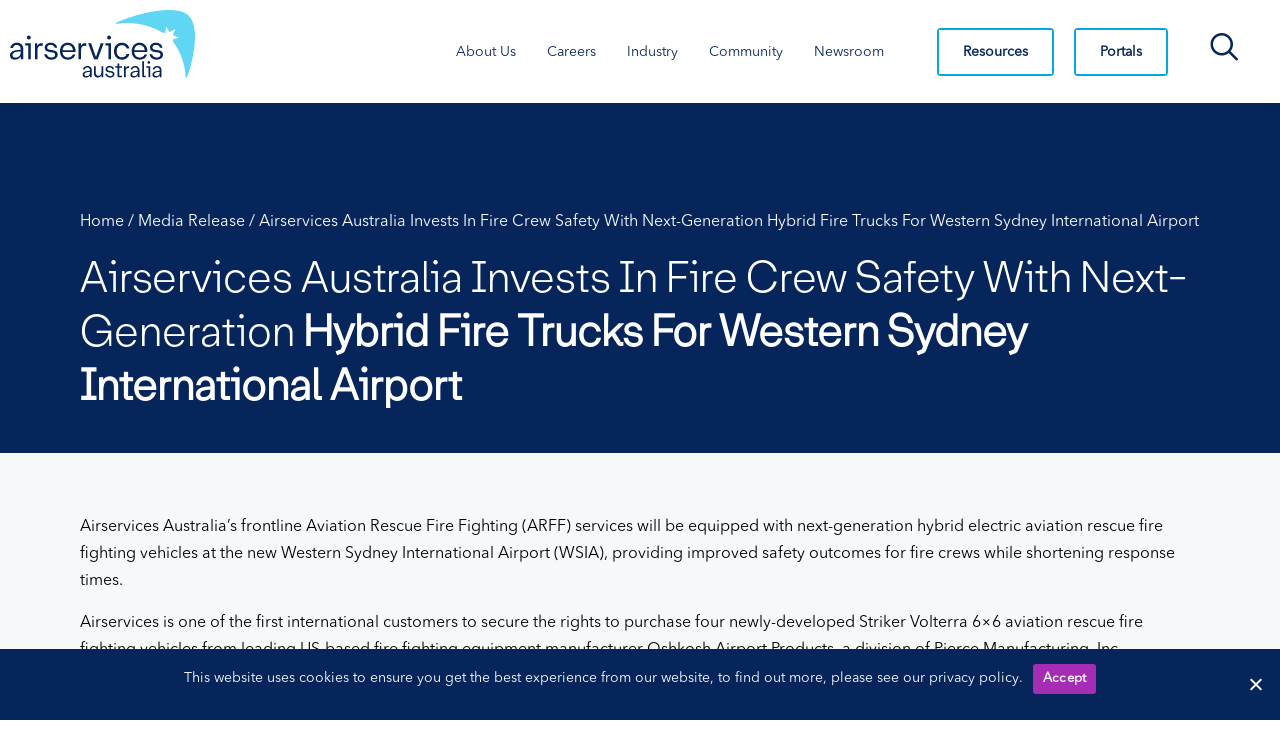

--- FILE ---
content_type: text/html; charset=UTF-8
request_url: https://www.airservicesaustralia.com/airservices-australia-invests-in-fire-crew-safety-with-next-generation-hybrid-fire-trucks-for-western-sydney-international-airport/
body_size: 55047
content:
<!-- open output: beans_doctype --><!DOCTYPE html><!-- close output: beans_doctype --><html lang="en-AU" data-markup-id="beans_html"><head  data-markup-id="beans_head">	<meta charset="UTF-8" />
<script type="text/javascript">
/* <![CDATA[ */
 var gform;gform||(document.addEventListener("gform_main_scripts_loaded",function(){gform.scriptsLoaded=!0}),window.addEventListener("DOMContentLoaded",function(){gform.domLoaded=!0}),gform={domLoaded:!1,scriptsLoaded:!1,initializeOnLoaded:function(o){gform.domLoaded&&gform.scriptsLoaded?o():!gform.domLoaded&&gform.scriptsLoaded?window.addEventListener("DOMContentLoaded",o):document.addEventListener("gform_main_scripts_loaded",o)},hooks:{action:{},filter:{}},addAction:function(o,n,r,t){gform.addHook("action",o,n,r,t)},addFilter:function(o,n,r,t){gform.addHook("filter",o,n,r,t)},doAction:function(o){gform.doHook("action",o,arguments)},applyFilters:function(o){return gform.doHook("filter",o,arguments)},removeAction:function(o,n){gform.removeHook("action",o,n)},removeFilter:function(o,n,r){gform.removeHook("filter",o,n,r)},addHook:function(o,n,r,t,i){null==gform.hooks[o][n]&&(gform.hooks[o][n]=[]);var e=gform.hooks[o][n];null==i&&(i=n+"_"+e.length),gform.hooks[o][n].push({tag:i,callable:r,priority:t=null==t?10:t})},doHook:function(n,o,r){var t;if(r=Array.prototype.slice.call(r,1),null!=gform.hooks[n][o]&&((o=gform.hooks[n][o]).sort(function(o,n){return o.priority-n.priority}),o.forEach(function(o){"function"!=typeof(t=o.callable)&&(t=window[t]),"action"==n?t.apply(null,r):r[0]=t.apply(null,r)})),"filter"==n)return r[0]},removeHook:function(o,n,t,i){var r;null!=gform.hooks[o][n]&&(r=(r=gform.hooks[o][n]).filter(function(o,n,r){return!!(null!=i&&i!=o.tag||null!=t&&t!=o.priority)}),gform.hooks[o][n]=r)}}); 
/* ]]> */
</script>

	<meta name="viewport" content="width=device-width, initial-scale=1" />
	    <!-- Google Tag Manager -->
    <script>
    (function(w,d,s,l,i){w[l]=w[l]||[];w[l].push({'gtm.start':
    new Date().getTime(),event:'gtm.js'});var f=d.getElementsByTagName(s)[0],
    j=d.createElement(s),dl=l!='dataLayer'?'&l='+l:'';j.async=true;j.src=
    'https://www.googletagmanager.com/gtm.js?id='+i+dl;f.parentNode.insertBefore(j,f);
    })(window,document,'script','dataLayer','GTM-N5D88R8');
    </script>
    <!-- End Google Tag Manager -->
    <meta name='robots' content='index, follow, max-image-preview:large, max-snippet:-1, max-video-preview:-1' />

	<!-- This site is optimized with the Yoast SEO Premium plugin v22.6 (Yoast SEO v22.6) - https://yoast.com/wordpress/plugins/seo/ -->
	<title>Airservices Australia invests in fire crew safety with next-generation hybrid fire trucks for Western Sydney International Airport - Airservices</title>
	<link rel="canonical" href="https://www.airservicesaustralia.com/airservices-australia-invests-in-fire-crew-safety-with-next-generation-hybrid-fire-trucks-for-western-sydney-international-airport/" />
	<meta property="og:locale" content="en_US" />
	<meta property="og:type" content="article" />
	<meta property="og:title" content="Airservices Australia invests in fire crew safety with next-generation hybrid fire trucks for Western Sydney International Airport" />
	<meta property="og:description" content="Airservices Australia’s frontline Aviation Rescue Fire Fighting (ARFF) services will be equipped with next-generation hybrid electric aviation rescue fire" />
	<meta property="og:url" content="https://www.airservicesaustralia.com/airservices-australia-invests-in-fire-crew-safety-with-next-generation-hybrid-fire-trucks-for-western-sydney-international-airport/" />
	<meta property="og:site_name" content="Airservices" />
	<meta property="article:published_time" content="2023-08-28T22:42:14+00:00" />
	<meta property="article:modified_time" content="2023-08-28T22:55:26+00:00" />
	<meta property="og:image" content="https://www.airservicesaustralia.com/wp-content/uploads/striker3-scaled-e1693263308896.jpg" />
	<meta property="og:image:width" content="1270" />
	<meta property="og:image:height" content="635" />
	<meta property="og:image:type" content="image/jpeg" />
	<meta name="author" content="Nicole Carrington" />
	<meta name="twitter:card" content="summary_large_image" />
	<meta name="twitter:creator" content="@AirservicesNews" />
	<meta name="twitter:site" content="@AirservicesNews" />
	<meta name="twitter:label1" content="Written by" />
	<meta name="twitter:data1" content="Nicole Carrington" />
	<meta name="twitter:label2" content="Est. reading time" />
	<meta name="twitter:data2" content="2 minutes" />
	<script type="application/ld+json" class="yoast-schema-graph">{"@context":"https://schema.org","@graph":[{"@type":"Article","@id":"https://www.airservicesaustralia.com/airservices-australia-invests-in-fire-crew-safety-with-next-generation-hybrid-fire-trucks-for-western-sydney-international-airport/#article","isPartOf":{"@id":"https://www.airservicesaustralia.com/airservices-australia-invests-in-fire-crew-safety-with-next-generation-hybrid-fire-trucks-for-western-sydney-international-airport/"},"author":{"name":"Nicole Carrington","@id":"https://www.airservicesaustralia.com/#/schema/person/938a1417c63c40c926b6ec1ae17d9665"},"headline":"Airservices Australia invests in fire crew safety with next-generation hybrid fire trucks for Western Sydney International Airport","datePublished":"2023-08-28T22:42:14+00:00","dateModified":"2023-08-28T22:55:26+00:00","mainEntityOfPage":{"@id":"https://www.airservicesaustralia.com/airservices-australia-invests-in-fire-crew-safety-with-next-generation-hybrid-fire-trucks-for-western-sydney-international-airport/"},"wordCount":417,"publisher":{"@id":"https://www.airservicesaustralia.com/#organization"},"image":{"@id":"https://www.airservicesaustralia.com/airservices-australia-invests-in-fire-crew-safety-with-next-generation-hybrid-fire-trucks-for-western-sydney-international-airport/#primaryimage"},"thumbnailUrl":"https://www.airservicesaustralia.com/wp-content/uploads/striker3-scaled-e1693263308896.jpg","keywords":["air traffic management","ARFFS","aviation","aviation rescue fire fighters","aviation rescue fire fighting","Aviation Rescue Fire Fighting Service","Western Sydney International Airport"],"articleSection":["Air traffic management","Aviation rescue fire fighting","Aviation Rescue Fire Fighting Service","community","Corporate","Feature Story","Media Release"],"inLanguage":"en-AU"},{"@type":"WebPage","@id":"https://www.airservicesaustralia.com/airservices-australia-invests-in-fire-crew-safety-with-next-generation-hybrid-fire-trucks-for-western-sydney-international-airport/","url":"https://www.airservicesaustralia.com/airservices-australia-invests-in-fire-crew-safety-with-next-generation-hybrid-fire-trucks-for-western-sydney-international-airport/","name":"Airservices Australia invests in fire crew safety with next-generation hybrid fire trucks for Western Sydney International Airport - Airservices","isPartOf":{"@id":"https://www.airservicesaustralia.com/#website"},"primaryImageOfPage":{"@id":"https://www.airservicesaustralia.com/airservices-australia-invests-in-fire-crew-safety-with-next-generation-hybrid-fire-trucks-for-western-sydney-international-airport/#primaryimage"},"image":{"@id":"https://www.airservicesaustralia.com/airservices-australia-invests-in-fire-crew-safety-with-next-generation-hybrid-fire-trucks-for-western-sydney-international-airport/#primaryimage"},"thumbnailUrl":"https://www.airservicesaustralia.com/wp-content/uploads/striker3-scaled-e1693263308896.jpg","datePublished":"2023-08-28T22:42:14+00:00","dateModified":"2023-08-28T22:55:26+00:00","breadcrumb":{"@id":"https://www.airservicesaustralia.com/airservices-australia-invests-in-fire-crew-safety-with-next-generation-hybrid-fire-trucks-for-western-sydney-international-airport/#breadcrumb"},"inLanguage":"en-AU","potentialAction":[{"@type":"ReadAction","target":["https://www.airservicesaustralia.com/airservices-australia-invests-in-fire-crew-safety-with-next-generation-hybrid-fire-trucks-for-western-sydney-international-airport/"]}]},{"@type":"ImageObject","inLanguage":"en-AU","@id":"https://www.airservicesaustralia.com/airservices-australia-invests-in-fire-crew-safety-with-next-generation-hybrid-fire-trucks-for-western-sydney-international-airport/#primaryimage","url":"https://www.airservicesaustralia.com/wp-content/uploads/striker3-scaled-e1693263308896.jpg","contentUrl":"https://www.airservicesaustralia.com/wp-content/uploads/striker3-scaled-e1693263308896.jpg","width":1270,"height":635,"caption":"A cutting-edge new hybrid ARFFS truck to be used at WSIA."},{"@type":"BreadcrumbList","@id":"https://www.airservicesaustralia.com/airservices-australia-invests-in-fire-crew-safety-with-next-generation-hybrid-fire-trucks-for-western-sydney-international-airport/#breadcrumb","itemListElement":[{"@type":"ListItem","position":1,"name":"Home","item":"https://www.airservicesaustralia.com/"},{"@type":"ListItem","position":2,"name":"Media Release","item":"https://www.airservicesaustralia.com/category/media-release/"},{"@type":"ListItem","position":3,"name":"Airservices Australia invests in fire crew safety with next-generation hybrid fire trucks for Western Sydney International Airport"}]},{"@type":"WebSite","@id":"https://www.airservicesaustralia.com/#website","url":"https://www.airservicesaustralia.com/","name":"Airservices","description":"Making Australia&#039;s skies safer","publisher":{"@id":"https://www.airservicesaustralia.com/#organization"},"potentialAction":[{"@type":"SearchAction","target":{"@type":"EntryPoint","urlTemplate":"https://www.airservicesaustralia.com/?s={search_term_string}"},"query-input":"required name=search_term_string"}],"inLanguage":"en-AU"},{"@type":"Organization","@id":"https://www.airservicesaustralia.com/#organization","name":"Airservices Australia","url":"https://www.airservicesaustralia.com/","logo":{"@type":"ImageObject","inLanguage":"en-AU","@id":"https://www.airservicesaustralia.com/#/schema/logo/image/","url":"https://www.airservicesaustralia.com/wp-content/uploads/Airservices_Master_Logo_DigitalRGB-1.svg","contentUrl":"https://www.airservicesaustralia.com/wp-content/uploads/Airservices_Master_Logo_DigitalRGB-1.svg","width":327,"height":120,"caption":"Airservices Australia"},"image":{"@id":"https://www.airservicesaustralia.com/#/schema/logo/image/"},"sameAs":["https://x.com/AirservicesNews"]},{"@type":"Person","@id":"https://www.airservicesaustralia.com/#/schema/person/938a1417c63c40c926b6ec1ae17d9665","name":"Nicole Carrington"}]}</script>
	<!-- / Yoast SEO Premium plugin. -->


<link rel='dns-prefetch' href='//use.typekit.net' />
<link rel="alternate" type="application/rss+xml" title="Airservices &raquo; Feed" href="https://www.airservicesaustralia.com/feed/" />
<link rel="alternate" type="application/rss+xml" title="Airservices &raquo; Comments Feed" href="https://www.airservicesaustralia.com/comments/feed/" />
<link rel="preload" href="https://www.airservicesaustralia.com/wp-content/plugins/bb-plugin/fonts/fontawesome/5.15.4/webfonts/fa-solid-900.woff2" as="font" type="font/woff2" crossorigin="anonymous">
<link rel="preload" href="https://www.airservicesaustralia.com/wp-content/plugins/bb-plugin/fonts/fontawesome/5.15.4/webfonts/fa-regular-400.woff2" as="font" type="font/woff2" crossorigin="anonymous">
<link rel="preload" href="https://www.airservicesaustralia.com/wp-content/plugins/bb-plugin/fonts/fontawesome/5.15.4/webfonts/fa-brands-400.woff2" as="font" type="font/woff2" crossorigin="anonymous">
		<!-- This site uses the Google Analytics by ExactMetrics plugin v7.26.0 - Using Analytics tracking - https://www.exactmetrics.com/ -->
							<script src="//www.googletagmanager.com/gtag/js?id=G-7TXNRE6MBG"  data-cfasync="false" data-wpfc-render="false" type="text/javascript" async></script>
			<script data-cfasync="false" data-wpfc-render="false" type="text/javascript">
				var em_version = '7.26.0';
				var em_track_user = true;
				var em_no_track_reason = '';
								var ExactMetricsDefaultLocations = {"page_location":"https:\/\/www.airservicesaustralia.com\/airservices-australia-invests-in-fire-crew-safety-with-next-generation-hybrid-fire-trucks-for-western-sydney-international-airport\/"};
				if ( typeof ExactMetricsPrivacyGuardFilter === 'function' ) {
					var ExactMetricsLocations = (typeof ExactMetricsExcludeQuery === 'object') ? ExactMetricsPrivacyGuardFilter( ExactMetricsExcludeQuery ) : ExactMetricsPrivacyGuardFilter( ExactMetricsDefaultLocations );
				} else {
					var ExactMetricsLocations = (typeof ExactMetricsExcludeQuery === 'object') ? ExactMetricsExcludeQuery : ExactMetricsDefaultLocations;
				}

								var disableStrs = [
										'ga-disable-G-7TXNRE6MBG',
									];

				/* Function to detect opted out users */
				function __gtagTrackerIsOptedOut() {
					for (var index = 0; index < disableStrs.length; index++) {
						if (document.cookie.indexOf(disableStrs[index] + '=true') > -1) {
							return true;
						}
					}

					return false;
				}

				/* Disable tracking if the opt-out cookie exists. */
				if (__gtagTrackerIsOptedOut()) {
					for (var index = 0; index < disableStrs.length; index++) {
						window[disableStrs[index]] = true;
					}
				}

				/* Opt-out function */
				function __gtagTrackerOptout() {
					for (var index = 0; index < disableStrs.length; index++) {
						document.cookie = disableStrs[index] + '=true; expires=Thu, 31 Dec 2099 23:59:59 UTC; path=/';
						window[disableStrs[index]] = true;
					}
				}

				if ('undefined' === typeof gaOptout) {
					function gaOptout() {
						__gtagTrackerOptout();
					}
				}
								window.dataLayer = window.dataLayer || [];

				window.ExactMetricsDualTracker = {
					helpers: {},
					trackers: {},
				};
				if (em_track_user) {
					function __gtagDataLayer() {
						dataLayer.push(arguments);
					}

					function __gtagTracker(type, name, parameters) {
						if (!parameters) {
							parameters = {};
						}

						if (parameters.send_to) {
							__gtagDataLayer.apply(null, arguments);
							return;
						}

						if (type === 'event') {
														parameters.send_to = exactmetrics_frontend.v4_id;
							var hookName = name;
							if (typeof parameters['event_category'] !== 'undefined') {
								hookName = parameters['event_category'] + ':' + name;
							}

							if (typeof ExactMetricsDualTracker.trackers[hookName] !== 'undefined') {
								ExactMetricsDualTracker.trackers[hookName](parameters);
							} else {
								__gtagDataLayer('event', name, parameters);
							}
							
						} else {
							__gtagDataLayer.apply(null, arguments);
						}
					}

					__gtagTracker('js', new Date());
					__gtagTracker('set', {
						'developer_id.dNDMyYj': true,
											});
					if ( ExactMetricsLocations.page_location ) {
						__gtagTracker('set', ExactMetricsLocations);
					}
										__gtagTracker('config', 'G-7TXNRE6MBG', {"forceSSL":"true"} );
															window.gtag = __gtagTracker;										(function () {
						/* https://developers.google.com/analytics/devguides/collection/analyticsjs/ */
						/* ga and __gaTracker compatibility shim. */
						var noopfn = function () {
							return null;
						};
						var newtracker = function () {
							return new Tracker();
						};
						var Tracker = function () {
							return null;
						};
						var p = Tracker.prototype;
						p.get = noopfn;
						p.set = noopfn;
						p.send = function () {
							var args = Array.prototype.slice.call(arguments);
							args.unshift('send');
							__gaTracker.apply(null, args);
						};
						var __gaTracker = function () {
							var len = arguments.length;
							if (len === 0) {
								return;
							}
							var f = arguments[len - 1];
							if (typeof f !== 'object' || f === null || typeof f.hitCallback !== 'function') {
								if ('send' === arguments[0]) {
									var hitConverted, hitObject = false, action;
									if ('event' === arguments[1]) {
										if ('undefined' !== typeof arguments[3]) {
											hitObject = {
												'eventAction': arguments[3],
												'eventCategory': arguments[2],
												'eventLabel': arguments[4],
												'value': arguments[5] ? arguments[5] : 1,
											}
										}
									}
									if ('pageview' === arguments[1]) {
										if ('undefined' !== typeof arguments[2]) {
											hitObject = {
												'eventAction': 'page_view',
												'page_path': arguments[2],
											}
										}
									}
									if (typeof arguments[2] === 'object') {
										hitObject = arguments[2];
									}
									if (typeof arguments[5] === 'object') {
										Object.assign(hitObject, arguments[5]);
									}
									if ('undefined' !== typeof arguments[1].hitType) {
										hitObject = arguments[1];
										if ('pageview' === hitObject.hitType) {
											hitObject.eventAction = 'page_view';
										}
									}
									if (hitObject) {
										action = 'timing' === arguments[1].hitType ? 'timing_complete' : hitObject.eventAction;
										hitConverted = mapArgs(hitObject);
										__gtagTracker('event', action, hitConverted);
									}
								}
								return;
							}

							function mapArgs(args) {
								var arg, hit = {};
								var gaMap = {
									'eventCategory': 'event_category',
									'eventAction': 'event_action',
									'eventLabel': 'event_label',
									'eventValue': 'event_value',
									'nonInteraction': 'non_interaction',
									'timingCategory': 'event_category',
									'timingVar': 'name',
									'timingValue': 'value',
									'timingLabel': 'event_label',
									'page': 'page_path',
									'location': 'page_location',
									'title': 'page_title',
									'referrer' : 'page_referrer',
								};
								for (arg in args) {
																		if (!(!args.hasOwnProperty(arg) || !gaMap.hasOwnProperty(arg))) {
										hit[gaMap[arg]] = args[arg];
									} else {
										hit[arg] = args[arg];
									}
								}
								return hit;
							}

							try {
								f.hitCallback();
							} catch (ex) {
							}
						};
						__gaTracker.create = newtracker;
						__gaTracker.getByName = newtracker;
						__gaTracker.getAll = function () {
							return [];
						};
						__gaTracker.remove = noopfn;
						__gaTracker.loaded = true;
						window['__gaTracker'] = __gaTracker;
					})();
									} else {
										console.log("");
					(function () {
						function __gtagTracker() {
							return null;
						}

						window['__gtagTracker'] = __gtagTracker;
						window['gtag'] = __gtagTracker;
					})();
									}
			</script>
				<!-- / Google Analytics by ExactMetrics -->
		<script type="text/javascript">
/* <![CDATA[ */
window._wpemojiSettings = {"baseUrl":"https:\/\/s.w.org\/images\/core\/emoji\/15.0.3\/72x72\/","ext":".png","svgUrl":"https:\/\/s.w.org\/images\/core\/emoji\/15.0.3\/svg\/","svgExt":".svg","source":{"concatemoji":"https:\/\/www.airservicesaustralia.com\/wp-includes\/js\/wp-emoji-release.min.js?ver=6.5.3"}};
/*! This file is auto-generated */
!function(i,n){var o,s,e;function c(e){try{var t={supportTests:e,timestamp:(new Date).valueOf()};sessionStorage.setItem(o,JSON.stringify(t))}catch(e){}}function p(e,t,n){e.clearRect(0,0,e.canvas.width,e.canvas.height),e.fillText(t,0,0);var t=new Uint32Array(e.getImageData(0,0,e.canvas.width,e.canvas.height).data),r=(e.clearRect(0,0,e.canvas.width,e.canvas.height),e.fillText(n,0,0),new Uint32Array(e.getImageData(0,0,e.canvas.width,e.canvas.height).data));return t.every(function(e,t){return e===r[t]})}function u(e,t,n){switch(t){case"flag":return n(e,"\ud83c\udff3\ufe0f\u200d\u26a7\ufe0f","\ud83c\udff3\ufe0f\u200b\u26a7\ufe0f")?!1:!n(e,"\ud83c\uddfa\ud83c\uddf3","\ud83c\uddfa\u200b\ud83c\uddf3")&&!n(e,"\ud83c\udff4\udb40\udc67\udb40\udc62\udb40\udc65\udb40\udc6e\udb40\udc67\udb40\udc7f","\ud83c\udff4\u200b\udb40\udc67\u200b\udb40\udc62\u200b\udb40\udc65\u200b\udb40\udc6e\u200b\udb40\udc67\u200b\udb40\udc7f");case"emoji":return!n(e,"\ud83d\udc26\u200d\u2b1b","\ud83d\udc26\u200b\u2b1b")}return!1}function f(e,t,n){var r="undefined"!=typeof WorkerGlobalScope&&self instanceof WorkerGlobalScope?new OffscreenCanvas(300,150):i.createElement("canvas"),a=r.getContext("2d",{willReadFrequently:!0}),o=(a.textBaseline="top",a.font="600 32px Arial",{});return e.forEach(function(e){o[e]=t(a,e,n)}),o}function t(e){var t=i.createElement("script");t.src=e,t.defer=!0,i.head.appendChild(t)}"undefined"!=typeof Promise&&(o="wpEmojiSettingsSupports",s=["flag","emoji"],n.supports={everything:!0,everythingExceptFlag:!0},e=new Promise(function(e){i.addEventListener("DOMContentLoaded",e,{once:!0})}),new Promise(function(t){var n=function(){try{var e=JSON.parse(sessionStorage.getItem(o));if("object"==typeof e&&"number"==typeof e.timestamp&&(new Date).valueOf()<e.timestamp+604800&&"object"==typeof e.supportTests)return e.supportTests}catch(e){}return null}();if(!n){if("undefined"!=typeof Worker&&"undefined"!=typeof OffscreenCanvas&&"undefined"!=typeof URL&&URL.createObjectURL&&"undefined"!=typeof Blob)try{var e="postMessage("+f.toString()+"("+[JSON.stringify(s),u.toString(),p.toString()].join(",")+"));",r=new Blob([e],{type:"text/javascript"}),a=new Worker(URL.createObjectURL(r),{name:"wpTestEmojiSupports"});return void(a.onmessage=function(e){c(n=e.data),a.terminate(),t(n)})}catch(e){}c(n=f(s,u,p))}t(n)}).then(function(e){for(var t in e)n.supports[t]=e[t],n.supports.everything=n.supports.everything&&n.supports[t],"flag"!==t&&(n.supports.everythingExceptFlag=n.supports.everythingExceptFlag&&n.supports[t]);n.supports.everythingExceptFlag=n.supports.everythingExceptFlag&&!n.supports.flag,n.DOMReady=!1,n.readyCallback=function(){n.DOMReady=!0}}).then(function(){return e}).then(function(){var e;n.supports.everything||(n.readyCallback(),(e=n.source||{}).concatemoji?t(e.concatemoji):e.wpemoji&&e.twemoji&&(t(e.twemoji),t(e.wpemoji)))}))}((window,document),window._wpemojiSettings);
/* ]]> */
</script>
<link rel='stylesheet' id='uikit-css' href='https://www.airservicesaustralia.com/wp-content/uploads/beans/compiler/uikit/03c3d11-858a92e.css?ver=6.5.3' type='text/css' media='all' />
<style id='wp-emoji-styles-inline-css' type='text/css'>

	img.wp-smiley, img.emoji {
		display: inline !important;
		border: none !important;
		box-shadow: none !important;
		height: 1em !important;
		width: 1em !important;
		margin: 0 0.07em !important;
		vertical-align: -0.1em !important;
		background: none !important;
		padding: 0 !important;
	}
</style>
<link rel='stylesheet' id='wp-block-library-css' href='https://www.airservicesaustralia.com/wp-includes/css/dist/block-library/style.min.css?ver=6.5.3' type='text/css' media='all' />
<style id='classic-theme-styles-inline-css' type='text/css'>
/*! This file is auto-generated */
.wp-block-button__link{color:#fff;background-color:#32373c;border-radius:9999px;box-shadow:none;text-decoration:none;padding:calc(.667em + 2px) calc(1.333em + 2px);font-size:1.125em}.wp-block-file__button{background:#32373c;color:#fff;text-decoration:none}
</style>
<style id='global-styles-inline-css' type='text/css'>
body{--wp--preset--color--black: #000000;--wp--preset--color--cyan-bluish-gray: #abb8c3;--wp--preset--color--white: #ffffff;--wp--preset--color--pale-pink: #f78da7;--wp--preset--color--vivid-red: #cf2e2e;--wp--preset--color--luminous-vivid-orange: #ff6900;--wp--preset--color--luminous-vivid-amber: #fcb900;--wp--preset--color--light-green-cyan: #7bdcb5;--wp--preset--color--vivid-green-cyan: #00d084;--wp--preset--color--pale-cyan-blue: #8ed1fc;--wp--preset--color--vivid-cyan-blue: #0693e3;--wp--preset--color--vivid-purple: #9b51e0;--wp--preset--gradient--vivid-cyan-blue-to-vivid-purple: linear-gradient(135deg,rgba(6,147,227,1) 0%,rgb(155,81,224) 100%);--wp--preset--gradient--light-green-cyan-to-vivid-green-cyan: linear-gradient(135deg,rgb(122,220,180) 0%,rgb(0,208,130) 100%);--wp--preset--gradient--luminous-vivid-amber-to-luminous-vivid-orange: linear-gradient(135deg,rgba(252,185,0,1) 0%,rgba(255,105,0,1) 100%);--wp--preset--gradient--luminous-vivid-orange-to-vivid-red: linear-gradient(135deg,rgba(255,105,0,1) 0%,rgb(207,46,46) 100%);--wp--preset--gradient--very-light-gray-to-cyan-bluish-gray: linear-gradient(135deg,rgb(238,238,238) 0%,rgb(169,184,195) 100%);--wp--preset--gradient--cool-to-warm-spectrum: linear-gradient(135deg,rgb(74,234,220) 0%,rgb(151,120,209) 20%,rgb(207,42,186) 40%,rgb(238,44,130) 60%,rgb(251,105,98) 80%,rgb(254,248,76) 100%);--wp--preset--gradient--blush-light-purple: linear-gradient(135deg,rgb(255,206,236) 0%,rgb(152,150,240) 100%);--wp--preset--gradient--blush-bordeaux: linear-gradient(135deg,rgb(254,205,165) 0%,rgb(254,45,45) 50%,rgb(107,0,62) 100%);--wp--preset--gradient--luminous-dusk: linear-gradient(135deg,rgb(255,203,112) 0%,rgb(199,81,192) 50%,rgb(65,88,208) 100%);--wp--preset--gradient--pale-ocean: linear-gradient(135deg,rgb(255,245,203) 0%,rgb(182,227,212) 50%,rgb(51,167,181) 100%);--wp--preset--gradient--electric-grass: linear-gradient(135deg,rgb(202,248,128) 0%,rgb(113,206,126) 100%);--wp--preset--gradient--midnight: linear-gradient(135deg,rgb(2,3,129) 0%,rgb(40,116,252) 100%);--wp--preset--font-size--small: 13px;--wp--preset--font-size--medium: 20px;--wp--preset--font-size--large: 36px;--wp--preset--font-size--x-large: 42px;--wp--preset--spacing--20: 0.44rem;--wp--preset--spacing--30: 0.67rem;--wp--preset--spacing--40: 1rem;--wp--preset--spacing--50: 1.5rem;--wp--preset--spacing--60: 2.25rem;--wp--preset--spacing--70: 3.38rem;--wp--preset--spacing--80: 5.06rem;--wp--preset--shadow--natural: 6px 6px 9px rgba(0, 0, 0, 0.2);--wp--preset--shadow--deep: 12px 12px 50px rgba(0, 0, 0, 0.4);--wp--preset--shadow--sharp: 6px 6px 0px rgba(0, 0, 0, 0.2);--wp--preset--shadow--outlined: 6px 6px 0px -3px rgba(255, 255, 255, 1), 6px 6px rgba(0, 0, 0, 1);--wp--preset--shadow--crisp: 6px 6px 0px rgba(0, 0, 0, 1);}:where(.is-layout-flex){gap: 0.5em;}:where(.is-layout-grid){gap: 0.5em;}body .is-layout-flex{display: flex;}body .is-layout-flex{flex-wrap: wrap;align-items: center;}body .is-layout-flex > *{margin: 0;}body .is-layout-grid{display: grid;}body .is-layout-grid > *{margin: 0;}:where(.wp-block-columns.is-layout-flex){gap: 2em;}:where(.wp-block-columns.is-layout-grid){gap: 2em;}:where(.wp-block-post-template.is-layout-flex){gap: 1.25em;}:where(.wp-block-post-template.is-layout-grid){gap: 1.25em;}.has-black-color{color: var(--wp--preset--color--black) !important;}.has-cyan-bluish-gray-color{color: var(--wp--preset--color--cyan-bluish-gray) !important;}.has-white-color{color: var(--wp--preset--color--white) !important;}.has-pale-pink-color{color: var(--wp--preset--color--pale-pink) !important;}.has-vivid-red-color{color: var(--wp--preset--color--vivid-red) !important;}.has-luminous-vivid-orange-color{color: var(--wp--preset--color--luminous-vivid-orange) !important;}.has-luminous-vivid-amber-color{color: var(--wp--preset--color--luminous-vivid-amber) !important;}.has-light-green-cyan-color{color: var(--wp--preset--color--light-green-cyan) !important;}.has-vivid-green-cyan-color{color: var(--wp--preset--color--vivid-green-cyan) !important;}.has-pale-cyan-blue-color{color: var(--wp--preset--color--pale-cyan-blue) !important;}.has-vivid-cyan-blue-color{color: var(--wp--preset--color--vivid-cyan-blue) !important;}.has-vivid-purple-color{color: var(--wp--preset--color--vivid-purple) !important;}.has-black-background-color{background-color: var(--wp--preset--color--black) !important;}.has-cyan-bluish-gray-background-color{background-color: var(--wp--preset--color--cyan-bluish-gray) !important;}.has-white-background-color{background-color: var(--wp--preset--color--white) !important;}.has-pale-pink-background-color{background-color: var(--wp--preset--color--pale-pink) !important;}.has-vivid-red-background-color{background-color: var(--wp--preset--color--vivid-red) !important;}.has-luminous-vivid-orange-background-color{background-color: var(--wp--preset--color--luminous-vivid-orange) !important;}.has-luminous-vivid-amber-background-color{background-color: var(--wp--preset--color--luminous-vivid-amber) !important;}.has-light-green-cyan-background-color{background-color: var(--wp--preset--color--light-green-cyan) !important;}.has-vivid-green-cyan-background-color{background-color: var(--wp--preset--color--vivid-green-cyan) !important;}.has-pale-cyan-blue-background-color{background-color: var(--wp--preset--color--pale-cyan-blue) !important;}.has-vivid-cyan-blue-background-color{background-color: var(--wp--preset--color--vivid-cyan-blue) !important;}.has-vivid-purple-background-color{background-color: var(--wp--preset--color--vivid-purple) !important;}.has-black-border-color{border-color: var(--wp--preset--color--black) !important;}.has-cyan-bluish-gray-border-color{border-color: var(--wp--preset--color--cyan-bluish-gray) !important;}.has-white-border-color{border-color: var(--wp--preset--color--white) !important;}.has-pale-pink-border-color{border-color: var(--wp--preset--color--pale-pink) !important;}.has-vivid-red-border-color{border-color: var(--wp--preset--color--vivid-red) !important;}.has-luminous-vivid-orange-border-color{border-color: var(--wp--preset--color--luminous-vivid-orange) !important;}.has-luminous-vivid-amber-border-color{border-color: var(--wp--preset--color--luminous-vivid-amber) !important;}.has-light-green-cyan-border-color{border-color: var(--wp--preset--color--light-green-cyan) !important;}.has-vivid-green-cyan-border-color{border-color: var(--wp--preset--color--vivid-green-cyan) !important;}.has-pale-cyan-blue-border-color{border-color: var(--wp--preset--color--pale-cyan-blue) !important;}.has-vivid-cyan-blue-border-color{border-color: var(--wp--preset--color--vivid-cyan-blue) !important;}.has-vivid-purple-border-color{border-color: var(--wp--preset--color--vivid-purple) !important;}.has-vivid-cyan-blue-to-vivid-purple-gradient-background{background: var(--wp--preset--gradient--vivid-cyan-blue-to-vivid-purple) !important;}.has-light-green-cyan-to-vivid-green-cyan-gradient-background{background: var(--wp--preset--gradient--light-green-cyan-to-vivid-green-cyan) !important;}.has-luminous-vivid-amber-to-luminous-vivid-orange-gradient-background{background: var(--wp--preset--gradient--luminous-vivid-amber-to-luminous-vivid-orange) !important;}.has-luminous-vivid-orange-to-vivid-red-gradient-background{background: var(--wp--preset--gradient--luminous-vivid-orange-to-vivid-red) !important;}.has-very-light-gray-to-cyan-bluish-gray-gradient-background{background: var(--wp--preset--gradient--very-light-gray-to-cyan-bluish-gray) !important;}.has-cool-to-warm-spectrum-gradient-background{background: var(--wp--preset--gradient--cool-to-warm-spectrum) !important;}.has-blush-light-purple-gradient-background{background: var(--wp--preset--gradient--blush-light-purple) !important;}.has-blush-bordeaux-gradient-background{background: var(--wp--preset--gradient--blush-bordeaux) !important;}.has-luminous-dusk-gradient-background{background: var(--wp--preset--gradient--luminous-dusk) !important;}.has-pale-ocean-gradient-background{background: var(--wp--preset--gradient--pale-ocean) !important;}.has-electric-grass-gradient-background{background: var(--wp--preset--gradient--electric-grass) !important;}.has-midnight-gradient-background{background: var(--wp--preset--gradient--midnight) !important;}.has-small-font-size{font-size: var(--wp--preset--font-size--small) !important;}.has-medium-font-size{font-size: var(--wp--preset--font-size--medium) !important;}.has-large-font-size{font-size: var(--wp--preset--font-size--large) !important;}.has-x-large-font-size{font-size: var(--wp--preset--font-size--x-large) !important;}
.wp-block-navigation a:where(:not(.wp-element-button)){color: inherit;}
:where(.wp-block-post-template.is-layout-flex){gap: 1.25em;}:where(.wp-block-post-template.is-layout-grid){gap: 1.25em;}
:where(.wp-block-columns.is-layout-flex){gap: 2em;}:where(.wp-block-columns.is-layout-grid){gap: 2em;}
.wp-block-pullquote{font-size: 1.5em;line-height: 1.6;}
</style>
<link rel='stylesheet' id='cookie-notice-front-css' href='https://www.airservicesaustralia.com/wp-content/plugins/cookie-notice/css/front.min.css?ver=2.4.16' type='text/css' media='all' />
<link rel='stylesheet' id='font-awesome-5-css' href='https://www.airservicesaustralia.com/wp-content/plugins/bb-plugin/fonts/fontawesome/5.15.4/css/all.min.css?ver=2.8.1.3' type='text/css' media='all' />
<link rel='stylesheet' id='ultimate-icons-css' href='https://www.airservicesaustralia.com/wp-content/uploads/bb-plugin/icons/ultimate-icons/style.css?ver=2.8.1.3' type='text/css' media='all' />
<link rel='stylesheet' id='jquery-bxslider-css' href='https://www.airservicesaustralia.com/wp-content/plugins/bb-plugin/css/jquery.bxslider.css?ver=2.8.1.3' type='text/css' media='all' />
<link rel='stylesheet' id='fl-builder-layout-bundle-720a66a39e9bbfdec155b80fa3abffbf-css' href='https://www.airservicesaustralia.com/wp-content/uploads/bb-plugin/cache/720a66a39e9bbfdec155b80fa3abffbf-layout-bundle.css?ver=2.8.1.3-1.4.10' type='text/css' media='all' />
<link rel='stylesheet' id='child-style-css' href='https://www.airservicesaustralia.com/wp-content/themes/tm-beans-child/style.css?ver=0.5.189' type='text/css' media='all' />
<link rel='stylesheet' id='as-typekit-css' href='https://use.typekit.net/ino3npr.css' type='text/css' media='all' />
<link rel='stylesheet' id='media-library-organizer-exif-frontend-css' href='https://www.airservicesaustralia.com/wp-content/plugins/media-library-organizer-pro/addons/exif/assets/css/frontend.css?ver=1.4.4' type='text/css' media='all' />
<link rel='stylesheet' id='media-library-organizer-iptc-frontend-css' href='https://www.airservicesaustralia.com/wp-content/plugins/media-library-organizer-pro/addons/iptc/assets/css/frontend.css?ver=1.4.4' type='text/css' media='all' />
<link rel='stylesheet' id='tablepress-default-css' href='https://www.airservicesaustralia.com/wp-content/tablepress-combined.min.css?ver=5' type='text/css' media='all' />
<link rel='stylesheet' id='asa_resources_styles-css' href='https://www.airservicesaustralia.com/wp-content/plugins/asa-customisations/css/asa-custom.css?ver=1768931975' type='text/css' media='all' />
<link rel='stylesheet' id='asa_pfas_styles-css' href='https://www.airservicesaustralia.com/wp-content/plugins/asa-customisations/css/asa-pfas.css?ver=1768925139' type='text/css' media='all' />
<script type="text/javascript" src="https://www.airservicesaustralia.com/wp-includes/js/jquery/jquery.js" id="jquery-js"></script>
<script type="text/javascript" src="https://www.airservicesaustralia.com/wp-content/uploads/beans/compiler/uikit/dd46452-dc157f6.js?ver=6.5.3" id="uikit-js"></script>
<script type="text/javascript" src="https://www.airservicesaustralia.com/wp-content/plugins/google-analytics-dashboard-for-wp/assets/js/frontend-gtag.min.js?ver=7.26.0" id="exactmetrics-frontend-script-js"></script>
<script data-cfasync="false" data-wpfc-render="false" type="text/javascript" id='exactmetrics-frontend-script-js-extra'>/* <![CDATA[ */
var exactmetrics_frontend = {"js_events_tracking":"true","download_extensions":"","inbound_paths":"[]","home_url":"https:\/\/www.airservicesaustralia.com","hash_tracking":"false","v4_id":"G-7TXNRE6MBG"};/* ]]> */
</script>
<script type="text/javascript" id="cookie-notice-front-js-before">
/* <![CDATA[ */
var cnArgs = {"ajaxUrl":"https:\/\/www.airservicesaustralia.com\/wp-admin\/admin-ajax.php","nonce":"194e5a1878","hideEffect":"fade","position":"bottom","onScroll":false,"onScrollOffset":100,"onClick":false,"cookieName":"cookie_notice_accepted","cookieTime":604800,"cookieTimeRejected":2592000,"globalCookie":false,"redirection":false,"cache":false,"revokeCookies":false,"revokeCookiesOpt":"automatic"};
/* ]]> */
</script>
<script type="text/javascript" src="https://www.airservicesaustralia.com/wp-content/plugins/cookie-notice/js/front.min.js?ver=2.4.16" id="cookie-notice-front-js"></script>
<link rel="https://api.w.org/" href="https://www.airservicesaustralia.com/wp-json/" /><link rel="alternate" type="application/json" href="https://www.airservicesaustralia.com/wp-json/wp/v2/posts/41359" /><link rel="EditURI" type="application/rsd+xml" title="RSD" href="https://www.airservicesaustralia.com/xmlrpc.php?rsd" />
<meta name="generator" content="WordPress 6.5.3" />
<link rel='shortlink' href='https://www.airservicesaustralia.com/?p=41359' />
<link rel="alternate" type="application/json+oembed" href="https://www.airservicesaustralia.com/wp-json/oembed/1.0/embed?url=https%3A%2F%2Fwww.airservicesaustralia.com%2Fairservices-australia-invests-in-fire-crew-safety-with-next-generation-hybrid-fire-trucks-for-western-sydney-international-airport%2F" />
<link rel="alternate" type="text/xml+oembed" href="https://www.airservicesaustralia.com/wp-json/oembed/1.0/embed?url=https%3A%2F%2Fwww.airservicesaustralia.com%2Fairservices-australia-invests-in-fire-crew-safety-with-next-generation-hybrid-fire-trucks-for-western-sydney-international-airport%2F&#038;format=xml" />
<!-- Meta Pixel Code -->
<script>
  !function(f,b,e,v,n,t,s)
  {if(f.fbq)return;n=f.fbq=function(){n.callMethod?
  n.callMethod.apply(n,arguments):n.queue.push(arguments)};
  if(!f._fbq)f._fbq=n;n.push=n;n.loaded=!0;n.version='2.0';
  n.queue=[];t=b.createElement(e);t.async=!0;
  t.src=v;s=b.getElementsByTagName(e)[0];
  s.parentNode.insertBefore(t,s)}(window, document,'script',
  'https://connect.facebook.net/en_US/fbevents.js');
  fbq('init', '1352432985623988');  fbq('track', 'PageView');
</script>
<noscript><img height="1" width="1" style="display:none"
  src="https://www.facebook.com/tr?id=1352432985623988&ev=PageView&noscript=1"
/></noscript>
<!-- End Meta Pixel Code -->
<style type="text/css">.broken_link, a.broken_link {
	text-decoration: line-through;
}</style>	<link rel="pingback" href="https://www.airservicesaustralia.com/xmlrpc.php">
	<link href="/wp-content/themes/tm-beans-child/printweb.css" media="print" rel="stylesheet" type="text/css">

	<link rel="icon" href="https://www.airservicesaustralia.com/wp-content/uploads/2024/09/cropped-Airservices-Favicon-01-32x32.png" sizes="32x32" />
<link rel="icon" href="https://www.airservicesaustralia.com/wp-content/uploads/2024/09/cropped-Airservices-Favicon-01-192x192.png" sizes="192x192" />
<link rel="apple-touch-icon" href="https://www.airservicesaustralia.com/wp-content/uploads/2024/09/cropped-Airservices-Favicon-01-180x180.png" />
<meta name="msapplication-TileImage" content="https://www.airservicesaustralia.com/wp-content/uploads/2024/09/cropped-Airservices-Favicon-01-270x270.png" />
		<style type="text/css" id="wp-custom-css">
			.cn-button.wp-default { 
	color: #00A9E0;
	background: #fff;
}
.cn-text-container {
	margin: 0;
}

#gform_wrapper_32 .button.gform_next_button,
.gform_previous_button{
	-webkit-appearance: none;
    font-size: 16px !important;
    font-weight: bold !important;
    color: #fff !important;
    background: #00A9E0;
    text-transform: uppercase;
    line-height: 1 !important;
    padding: 1em 2em;
    border-radius: 4px !important;
    border: 1px solid #00A9E0;
}

@media screen and (min-width:992px){
	.aircraft-noise{
		max-width: 300px !important;
		right:-302px !important;
	}
}

#gform_32 input[type='submit']{
    -webkit-appearance: none;
    font-size: 16px !important;
    font-weight: bold !important;
    color: #fff !important;
    background: #00A9E0;
    text-transform: uppercase;
    line-height: 1 !important;
    padding: 1em 2em;
    border-radius: 4px !important;
    border: 1px solid #00A9E0;
}

#menu-item-35460 ul.sub-menu li {
	width: 300px;
}

#beans-content .gform_wrapper .gform_footer input.button, .gform_wrapper .gform_footer input[type=submit], #beans-content .gform_next_button, #beans-content .gform_previous_button, #beans-content .gform_button  {
-webkit-appearance: none;
font-size: 16px;
font-weight: bold; color: #fff;
background: #00A9E0;
text-transform: uppercase; line-height: 1;
padding: 1em 2em; border-radius: 4px;
border: 1px solid #00A9E0;  }

.main-slider h2.fl-slide-title {
    font-size: 60px;
    line-height: 60px;
    font-weight: 300;
}   

.main-slider .fl-slide-text {
    font-size: 24px;
    line-height: 32;
    font-weight: 300;
}
.bx-pager.bx-default-pager {
    position: absolute;
    bottom: 30px;
}
.drop-down-title .widgettitle{
    display: none;
}
.purpose .fl-col-group.fl-node-r3u0egvf9xqs.fl-col-group-custom-width {
    display: flex;
}
.purpose .fl-col.fl-node-71wczs69imrh.fl-visible-desktop {
    align-self: center;
}

.latest-news-btn .fl-col.fl-node-tsyuxhklewm4.fl-col-small {
    align-self: center;
}
.latest-news-btn .fl-col-group.fl-node-yp6ib80fude1.fl-col-group-nested {
    display: flex;
}
.bx-wrapper .bx-pager.bx-default-pager a {
    background: none;
    border: 1px solid #06255B;
}

@media screen and (max-width:1199px){
	.fl-module-button[data-node='5edd777b1fe0f'] .fl-button-text{
		white-space: initial !important;
	}
}

.fl-module-content-slider .bx-wrapper {
    margin: 0;
}


.slider-btns {
    display: flex;
    justify-content: end;
}
.slider-btns .slick-arrow {
    border: none;
    background: none;
	cursor:pointer;
}
.slick-disabled {
    color: #8F9EA2;
}

.form-text p{
    margin: 0;
}
.fl-row-content.fl-row-fixed-width.fl-node-content {
    z-index: 3;
    position: inherit;
}
select#cat {
    border: none;
    background: none;
    border-bottom: 1px solid;
    border-radius: 0;
}

@media(max-width: 720px){
		.latest-news-btn .fl-col-group.fl-node-yp6ib80fude1.fl-col-group-nested {
    display: flex;
    flex-direction: column;
}
}
li.menu-item:hover > a {
    font-weight: 600;
}

.fl-col-group.fl-node-qjy59vh6x4n1 {
    display: flex;
    align-items: center;
}
.uabb-next-right-arrow {
    margin-left: 14px;
}
.main-slider .fl-content-slider .fl-slide-bg-photo {
    background-position: top;
}

@media(max-width:1580px){
	.fl-col-group.fl-node-5brjol0qz13y.fl-col-group-nested {
    display: flex;
    flex-wrap: wrap;
}
.fl-col.fl-node-gfl9vyt4zwon.fl-col-small,.fl-col.fl-node-e2wlqszn6o9t.fl-col-small,.fl-col.fl-node-msv6p9w47xka.fl-col-small,.fl-col.fl-node-7usiz5d2qlcm.fl-col-small {
    flex: 0 0 35%;
}
}
.fl-accordion-button,.fl-accordion .fl-accordion-content {
    background-color: transparent !important;
}
.fl-accordion-item {
    border: none !important;
    border-bottom: 2px solid #06255B !important;
    border-radius: 0 !important;
}
.fl-node-5edd7cec553c4 > .fl-row-content-wrap,.fl-builder-content a.fl-button {
    background-color: transparent;
}

.fl-module-accordion .fl-accordion .fl-accordion-button-icon{
	color: #06255B;
}

.main-slider .fl-content-slider .fl-slide-bg-photo {
    background-position: 0px 32%;
}
.main-slider .fl-content-slider .fl-slide-3 .fl-slide-bg-photo {
    background-position: 0px 76%;
}
.main-slider .fl-content-slider .fl-slide-1 .fl-slide-bg-photo {
    background-position: 50% 45%;
}

@media screen and (min-width:2000px){
	.main-slider .fl-content-slider .fl-slide-bg-photo{
		background-position:0px 40%;
	}
	
	.main-slider .fl-content-slider .fl-slide-1 .fl-slide-bg-photo{
		background-position: 50% 52% !important;
	}
	
	.main-slider .fl-content-slider .fl-slide-3 .fl-slide-bg-photo{
		background-position:0px 44%;
	}
	
	.main-slider .fl-content-slider,
	.main-slider .fl-slide{
		min-height:780px !important;
	}
}

@media screen and (max-width:767px){
	.bx-pager.bx-default-pager{
		display:none;
	}
}

@media screen and (min-width:721px) and (max-width:991px){
	.main-slider .fl-slide-1 .fl-slide-content{
		margin-left: 25px;
    margin-top: 110px;
	}
	
	.main-slider .fl-slide-2 .fl-slide-content{
		margin-left: 25px;
	}
}

.fl-node-vwt1p7u2mfje.pattern-overlay .fl-html::before {
    background: #06255B;
}
.video-on-homepage{
  display: none;  
  position: fixed;
  top: 0;
  left: 0;
  background: rgba(0,0,0,0.5);
  width: 100%;
  height: 100vh;
  }

.d-none{
	display:none !important;
}

/* ATM Dashboard */

.page-id-40913 .fl-node-gzh73couxp0y > .fl-row-content-wrap {
    background-size: 65%;
}

.bg-none{
    background-color: transparent !important;
}

.network-performance-aerodomes .fl-tabs-label{
    font-size:30px;
    font-family:"FriendsThin";
    font-weight: 300;
    color:#fff;
    background-color: #06255B;
    border-radius:5px 5px 0px 0px;
    line-height: 38px;
    height:50px;
    padding: 6px 18px;
    margin-right: 21px;
    position: relative;
    bottom:-1px;
    left: -1px;
}

.network-performance-aerodomes .fl-tabs-panels{
    border-left: 0;
    border-bottom: 0;
    border-right: 0;
    border-top:2px solid #06255B;
}

.network-performance-aerodomes .fl-tabs-label:last-child{
    margin-right: 0;
}

.network-performance-aerodomes .fl-tabs-label.fl-tab-active{
    background-color: #6F46F5;

}

.network-performance-aerodomes .fl-tabs-panel-content{
    background:transparent !important;
    padding-top:40px;
}

.network-performance-aerodomes ul{
    padding-left: 0;
}

.network-performance-aerodomes ul.list-unstyled{
    list-style: none;
    font-size: 14px;
}

.network-performance-aerodomes ul li span.box{
    width: 34px;
    height: 12px;
    padding: 0px 17px;
    margin-right: 10px;
}

.network-performance-aerodomes ul li img{
    margin-right:10px;
}

.network-performance-aerodomes ul li span.box.cyan{
    background-color: #61D6F4;
}

.network-performance-aerodomes ul li span.box.navy{
    background-color: #2D49C7;
}

.network-performance-aerodomes .row{
    display: flex;
    align-items: center;
    justify-content: space-between;
}

.network-performance-aerodomes select{
    background-image: url(/wp-content/themes/tm-beans-child/assets/images/chev-down.svg) !important;
    background-repeat: no-repeat !important;
    background-position: 95% 50% !important;
    appearance: none;
    border: 0;
    border-bottom: 2px solid #06255B;
    border-radius: 0;
    color: #06255B;
    font-size: 18px;
    width: 100%;
    max-width: 237px;
    min-width: 237px;
    padding: 5px 11px;
    font-family: "FriendsNormal";
    background-color: transparent !important;
}

.network-performance .dt-none{
    display: none;
}

.network-performance-aerodomes .stat-column .fl-heading-text{
    font-size: 18px !important;
}

@media screen and (max-width:991px){
    .bg-img > .fl-node-content{
        min-height: 400px !important;
    }
}

@media screen and (max-width:767px){
    .bg-img > .fl-node-content{
        min-height: 300px !important;
    }

    .network-performance-aerodomes .row{
        flex-direction: column;
        justify-content: flex-start;
        align-items: baseline;
    }

    .network-performance-aerodomes .row .col{
        margin-bottom: 15px;
    }

    .network-performance-aerodomes select{
        min-width: 200px;
    }

    .network-performance-aerodomes .stat-column .fl-heading-text{
        font-size: 16px;
    }

    .network-performance-aerodomes .fl-row-content-wrap{
        padding: 0 !important;
    }

    .network-performance-aerodomes .fl-tabs-panel-content{
        padding: 0 !important;
        padding-top:20px !important;
    }
}

.page-id-41971 .fl-node-gzh73couxp0y > .fl-row-content-wrap {
    background-position: 26vw 47%;
    background-size: 75%;
}

.page-id-27345 .fl-node-gzh73couxp0y > .fl-row-content-wrap {
    background-position: 22vw 37%;
    background-size: 78%;
}		</style>
		</head><ul class="beans-skip-links" data-markup-id="beans_skip_links_list"><li  data-markup-id="beans_skip_links_item"><a href="#beans-content" class="screen-reader-shortcut" data-markup-id="beans_skip_links_item_link">Skip to the content.</a></li></ul><body class="post-template-default single single-post postid-41359 single-format-standard uk-form no-js cookies-not-set fl-theme-builder-footer fl-theme-builder-footer-basic-footer fl-theme-builder-header fl-theme-builder-header-default-header fl-theme-builder-singular fl-theme-builder-singular-single-article-page" itemscope="itemscope" itemtype="https://schema.org/WebPage" data-markup-id="beans_body">
<!-- Google Tag Manager (noscript) -->
<noscript><iframe src="https://www.googletagmanager.com/ns.html?id=GTM-N5D88R8" height="0" width="0" style="display:none;visibility:hidden"></iframe></noscript>
<!-- End Google Tag Manager (noscript) -->
<div class="tm-site" data-markup-id="beans_site"><header class="fl-builder-content fl-builder-content-27200 fl-builder-global-templates-locked" data-post-id="27200" data-type="header" data-sticky="0" data-sticky-on="" data-sticky-breakpoint="medium" data-shrink="0" data-overlay="0" data-overlay-bg="default" data-shrink-image-height="50px" role="banner" itemscope="itemscope" itemtype="http://schema.org/WPHeader"><div id="navbar" class="fl-row fl-row-full-width fl-row-bg-color fl-node-5ec35597488e7 fl-row-default-height fl-row-align-center" data-node="5ec35597488e7">
	<div class="fl-row-content-wrap">
						<div class="fl-row-content fl-row-full-width fl-node-content">
		
<div class="fl-col-group fl-node-kmw8tvg10rj2 fl-col-group-equal-height fl-col-group-align-center" data-node="kmw8tvg10rj2">
			<div class="fl-col fl-node-ysg2p40m6rzn fl-col-small" data-node="ysg2p40m6rzn">
	<div class="fl-col-content fl-node-content"><div class="fl-module fl-module-rich-text fl-node-bna62spgwt1y logo" data-node="bna62spgwt1y">
	<div class="fl-module-content fl-node-content">
		<div class="fl-rich-text">
	<p><a href="https://www.airservicesaustralia.com/"><img decoding="async" class="aligncenter wp-image-39451" src="https://www.airservicesaustralia.com/wp-content/uploads/Airservices_Master_Logo_DigitalRGB-1.svg" alt="Airservices Australia - logo" width="185" height="68" /></a></p>
</div>
	</div>
</div>
</div>
</div>
			<div class="fl-col fl-node-tepfci60ba5u" data-node="tepfci60ba5u">
	<div class="fl-col-content fl-node-content"><div class="fl-module fl-module-menu fl-node-mcx4bzgo891r fl-visible-desktop fl-visible-large" data-node="mcx4bzgo891r">
	<div class="fl-module-content fl-node-content">
		<div class="fl-menu fl-menu-responsive-toggle-medium-mobile">
	<button class="fl-menu-mobile-toggle hamburger" aria-label="Menu"><span class="fl-menu-icon svg-container"><svg version="1.1" class="hamburger-menu" xmlns="http://www.w3.org/2000/svg" xmlns:xlink="http://www.w3.org/1999/xlink" viewBox="0 0 512 512">
<rect class="fl-hamburger-menu-top" width="512" height="102"/>
<rect class="fl-hamburger-menu-middle" y="205" width="512" height="102"/>
<rect class="fl-hamburger-menu-bottom" y="410" width="512" height="102"/>
</svg>
</span></button>	<div class="fl-clear"></div>
	<nav aria-label="Menu" itemscope="itemscope" itemtype="https://schema.org/SiteNavigationElement"><ul id="menu-main-menu" class="menu fl-menu-horizontal fl-toggle-none"><li id="menu-item-41591" class="mega-menu menu-item menu-item-type-custom menu-item-object-custom menu-item-has-children fl-has-submenu"><div class="fl-has-submenu-container"><a href="/about-us">About Us</a><span class="fl-menu-toggle"></span></div><ul class="sub-menu">	<li id="menu-item-29806" class="menu-item menu-item-type-post_type menu-item-object-page menu-item-has-children fl-has-submenu"><div class="fl-has-submenu-container"><a href="https://www.airservicesaustralia.com/about-us/">About us</a><span class="fl-menu-toggle"></span></div><ul class="sub-menu">		<li id="menu-item-27350" class="menu-item menu-item-type-post_type menu-item-object-page"><a href="https://www.airservicesaustralia.com/about-us/our-history/">Our history</a></li>		<li id="menu-item-27349" class="menu-item menu-item-type-post_type menu-item-object-page"><a href="https://www.airservicesaustralia.com/about-us/our-governance/">Governance</a></li>		<li id="menu-item-27450" class="nobold menu-item menu-item-type-post_type menu-item-object-page"><a href="https://www.airservicesaustralia.com/about-us/about-our-operations/">About our operations</a></li>		<li id="menu-item-27348" class="menu-item menu-item-type-post_type menu-item-object-page"><a href="https://www.airservicesaustralia.com/about-us/freedom-of-information/">Freedom of information</a></li>		<li id="menu-item-35351" class="menu-item menu-item-type-post_type menu-item-object-page menu-item-has-children fl-has-submenu"><div class="fl-has-submenu-container"><a href="https://www.airservicesaustralia.com/about-us/contact-us/information-for-suppliers/">Information for suppliers</a><span class="fl-menu-toggle"></span></div><ul class="sub-menu">			<li id="menu-item-29698" class="menu-item menu-item-type-post_type menu-item-object-page"><a href="https://www.airservicesaustralia.com/about-us/contact-us/">Contact us</a></li></ul></li></ul></li>	<li id="menu-item-27426" class="menu-item menu-item-type-post_type menu-item-object-page menu-item-has-children fl-has-submenu"><div class="fl-has-submenu-container"><a href="https://www.airservicesaustralia.com/about-us/our-services/">Our services</a><span class="fl-menu-toggle"></span></div><ul class="sub-menu">		<li id="menu-item-27144" class="menu-item menu-item-type-post_type menu-item-object-page"><a href="https://www.airservicesaustralia.com/about-us/our-services/air-traffic-management/">Air Traffic Management</a></li>		<li id="menu-item-27351" class="menu-item menu-item-type-post_type menu-item-object-page"><a href="https://www.airservicesaustralia.com/about-us/our-services/aviation-rescue-fire-fighting-service/">Aviation Rescue Fire Fighting Service</a></li></ul></li>	<li id="menu-item-27436" class="menu-item menu-item-type-post_type menu-item-object-page menu-item-has-children fl-has-submenu"><div class="fl-has-submenu-container"><a href="https://www.airservicesaustralia.com/about-us/innovation-and-technology/">Innovation and technology</a><span class="fl-menu-toggle"></span></div><ul class="sub-menu">		<li id="menu-item-27152" class="menu-item menu-item-type-post_type menu-item-object-page"><a href="https://www.airservicesaustralia.com/about-us/innovation-and-technology/onesky/">OneSKY Australia Program</a></li>		<li id="menu-item-33097" class="menu-item menu-item-type-post_type menu-item-object-page"><a href="https://www.airservicesaustralia.com/about-us/innovation-and-technology/drones-and-uncrewed-aircraft-systems-traffic-management/">Drones and Uncrewed Aircraft Systems Traffic Management</a></li></ul></li></ul></li><li id="menu-item-39042" class="mega-menu menu-item menu-item-type-post_type menu-item-object-page menu-item-has-children fl-has-submenu"><div class="fl-has-submenu-container"><a href="https://www.airservicesaustralia.com/careers/">Careers</a><span class="fl-menu-toggle"></span></div><ul class="sub-menu">	<li id="menu-item-39209" class="menu-item menu-item-type-post_type menu-item-object-page menu-item-has-children fl-has-submenu"><div class="fl-has-submenu-container"><a href="https://www.airservicesaustralia.com/careers/life-at-airservices/">Life at Airservices</a><span class="fl-menu-toggle"></span></div><ul class="sub-menu">		<li id="menu-item-41592" class="menu-item menu-item-type-post_type menu-item-object-page"><a href="https://www.airservicesaustralia.com/careers/">Careers</a></li>		<li id="menu-item-39164" class="menu-item menu-item-type-post_type menu-item-object-page"><a href="https://www.airservicesaustralia.com/careers/air-traffic-control-careers/">Air Traffic Control careers</a></li>		<li id="menu-item-39180" class="menu-item menu-item-type-post_type menu-item-object-page"><a href="https://www.airservicesaustralia.com/careers/aviation-rescue-fire-fighting-service-careers/">Aviation Rescue Fire Fighting Service careers</a></li>		<li id="menu-item-39214" class="menu-item menu-item-type-post_type menu-item-object-page"><a href="https://www.airservicesaustralia.com/careers/support-services-careers/">Support services careers</a></li>		<li id="menu-item-27445" class="new-tab menu-item menu-item-type-custom menu-item-object-custom"><a href="https://careers.airservicesaustralia.com/caw/en/listing/">Current opportunities</a></li></ul></li>	<li id="menu-item-27674" class="menu-item menu-item-type-post_type menu-item-object-fl-builder-template"><style id='fl-builder-layout-27673-inline-css' type='text/css'>
.fl-node-5ed4504feac51 {width: 100%;}img.mfp-img {padding-bottom: 40px !important;}.fl-builder-edit .fl-fill-container img {transition: object-position .5s;}.fl-fill-container :is(.fl-module-content, .fl-photo, .fl-photo-content, img) {height: 100% !important;width: 100% !important;}@media (max-width: 720px) { .fl-photo-content,.fl-photo-img {max-width: 100%;} }.fl-node-5ed4504feac4c .fl-photo {text-align: left;}.fl-builder-content .fl-node-5ed4504feac50 .fl-rich-text, .fl-builder-content .fl-node-5ed4504feac50 .fl-rich-text *:not(b, strong) {font-family: AvenirProRegular, sans-serif;font-weight: 400;font-size: 14px;line-height: 1.3;} .fl-node-5ed4504feac50 > .fl-module-content {margin-top:0px;margin-bottom:0px;}.fl-builder-content .fl-node-5ed4504feac4f a.fl-button,.fl-builder-content .fl-node-5ed4504feac4f a.fl-button:visited,.fl-builder-content .fl-node-5ed4504feac4f a.fl-button *,.fl-builder-content .fl-node-5ed4504feac4f a.fl-button:visited *,.fl-page .fl-builder-content .fl-node-5ed4504feac4f a.fl-button,.fl-page .fl-builder-content .fl-node-5ed4504feac4f a.fl-button:visited,.fl-page .fl-builder-content .fl-node-5ed4504feac4f a.fl-button *,.fl-page .fl-builder-content .fl-node-5ed4504feac4f a.fl-button:visited * {color: #ffffff;}.fl-builder-content .fl-node-5ed4504feac4f a.fl-button:hover,.fl-builder-content .fl-node-5ed4504feac4f a.fl-button:hover span.fl-button-text,.fl-builder-content .fl-node-5ed4504feac4f a.fl-button:hover *,.fl-page .fl-builder-content .fl-node-5ed4504feac4f a.fl-button:hover,.fl-page .fl-builder-content .fl-node-5ed4504feac4f a.fl-button:hover span.fl-button-text,.fl-page .fl-builder-content .fl-node-5ed4504feac4f a.fl-button:hover * {color: #06255B;}.fl-node-5ed4504feac4f .fl-button-wrap {text-align: right;}.fl-builder-content .fl-node-5ed4504feac4f .fl-button-wrap a.fl-button {padding-top: 10px;padding-right: 40px;padding-bottom: 10px;padding-left: 40px;}.fl-builder-content .fl-node-5ed4504feac4f a.fl-button, .fl-builder-content .fl-node-5ed4504feac4f a.fl-button:visited, .fl-page .fl-builder-content .fl-node-5ed4504feac4f a.fl-button, .fl-page .fl-builder-content .fl-node-5ed4504feac4f a.fl-button:visited {font-family: AvenirProRegular, sans-serif;font-weight: 400;font-size: 16px;line-height: 24px;text-transform: none;background-color: #A52DB4;}.fl-builder-content .fl-node-5ed4504feac4f a.fl-button, .fl-builder-content .fl-node-5ed4504feac4f a.fl-button:visited, .fl-builder-content .fl-node-5ed4504feac4f a.fl-button:hover, .fl-builder-content .fl-node-5ed4504feac4f a.fl-button:focus, .fl-page .fl-builder-content .fl-node-5ed4504feac4f a.fl-button, .fl-page .fl-builder-content .fl-node-5ed4504feac4f a.fl-button:visited, .fl-page .fl-builder-content .fl-node-5ed4504feac4f a.fl-button:hover, .fl-page .fl-builder-content .fl-node-5ed4504feac4f a.fl-button:focus {border-top-left-radius: 5px;border-top-right-radius: 5px;border-bottom-left-radius: 5px;border-bottom-right-radius: 5px;}.fl-builder-content .fl-node-5ed4504feac4f a.fl-button:hover, .fl-page .fl-builder-content .fl-node-5ed4504feac4f a.fl-button:hover, .fl-page .fl-builder-content .fl-node-5ed4504feac4f a.fl-button:hover, .fl-page .fl-page .fl-builder-content .fl-node-5ed4504feac4f a.fl-button:hover {background-color: #7CF947;}.fl-col-group-equal-height.fl-col-group-align-bottom .fl-col-content {-webkit-justify-content: flex-end;justify-content: flex-end;-webkit-box-align: end; -webkit-box-pack: end;-ms-flex-pack: end;}.uabb-module-content h1,.uabb-module-content h2,.uabb-module-content h3,.uabb-module-content h4,.uabb-module-content h5,.uabb-module-content h6 {margin: 0;clear: both;}.fl-module-content a,.fl-module-content a:hover,.fl-module-content a:focus {text-decoration: none;}.uabb-row-separator {position: absolute;width: 100%;left: 0;}.uabb-top-row-separator {top: 0;bottom: auto}.uabb-bottom-row-separator {top: auto;bottom: 0;}.fl-builder-content-editing .fl-visible-medium.uabb-row,.fl-builder-content-editing .fl-visible-medium-mobile.uabb-row,.fl-builder-content-editing .fl-visible-mobile.uabb-row {display: none !important;}@media (max-width: 992px) {.fl-builder-content-editing .fl-visible-desktop.uabb-row,.fl-builder-content-editing .fl-visible-mobile.uabb-row {display: none !important;}.fl-builder-content-editing .fl-visible-desktop-medium.uabb-row,.fl-builder-content-editing .fl-visible-medium.uabb-row,.fl-builder-content-editing .fl-visible-medium-mobile.uabb-row {display: block !important;}}@media (max-width: 768px) {.fl-builder-content-editing .fl-visible-desktop.uabb-row,.fl-builder-content-editing .fl-visible-desktop-medium.uabb-row,.fl-builder-content-editing .fl-visible-medium.uabb-row {display: none !important;}.fl-builder-content-editing .fl-visible-medium-mobile.uabb-row,.fl-builder-content-editing .fl-visible-mobile.uabb-row {display: block !important;}}.fl-responsive-preview-content .fl-builder-content-editing {overflow-x: hidden;overflow-y: visible;}.uabb-row-separator svg {width: 100%;}.uabb-top-row-separator.uabb-has-svg svg {position: absolute;padding: 0;margin: 0;left: 50%;top: -1px;bottom: auto;-webkit-transform: translateX(-50%);-ms-transform: translateX(-50%);transform: translateX(-50%);}.uabb-bottom-row-separator.uabb-has-svg svg {position: absolute;padding: 0;margin: 0;left: 50%;bottom: -1px;top: auto;-webkit-transform: translateX(-50%);-ms-transform: translateX(-50%);transform: translateX(-50%);}.uabb-bottom-row-separator.uabb-has-svg .uasvg-wave-separator {bottom: 0;}.uabb-top-row-separator.uabb-has-svg .uasvg-wave-separator {top: 0;}.uabb-bottom-row-separator.uabb-svg-triangle svg,.uabb-bottom-row-separator.uabb-xlarge-triangle svg,.uabb-top-row-separator.uabb-xlarge-triangle-left svg,.uabb-bottom-row-separator.uabb-svg-circle svg,.uabb-top-row-separator.uabb-slime-separator svg,.uabb-top-row-separator.uabb-grass-separator svg,.uabb-top-row-separator.uabb-grass-bend-separator svg,.uabb-bottom-row-separator.uabb-mul-triangles-separator svg,.uabb-top-row-separator.uabb-wave-slide-separator svg,.uabb-top-row-separator.uabb-pine-tree-separator svg,.uabb-top-row-separator.uabb-pine-tree-bend-separator svg,.uabb-bottom-row-separator.uabb-stamp-separator svg,.uabb-bottom-row-separator.uabb-xlarge-circle svg,.uabb-top-row-separator.uabb-wave-separator svg{left: 50%;-webkit-transform: translateX(-50%) scaleY(-1); -moz-transform: translateX(-50%) scaleY(-1);-ms-transform: translateX(-50%) scaleY(-1); -o-transform: translateX(-50%) scaleY(-1);transform: translateX(-50%) scaleY(-1);}.uabb-bottom-row-separator.uabb-big-triangle svg {left: 50%;-webkit-transform: scale(1) scaleY(-1) translateX(-50%); -moz-transform: scale(1) scaleY(-1) translateX(-50%);-ms-transform: scale(1) scaleY(-1) translateX(-50%); -o-transform: scale(1) scaleY(-1) translateX(-50%);transform: scale(1) scaleY(-1) translateX(-50%);}.uabb-top-row-separator.uabb-big-triangle svg {left: 50%;-webkit-transform: translateX(-50%) scale(1); -moz-transform: translateX(-50%) scale(1);-ms-transform: translateX(-50%) scale(1); -o-transform: translateX(-50%) scale(1);transform: translateX(-50%) scale(1);}.uabb-top-row-separator.uabb-xlarge-triangle-right svg {left: 50%;-webkit-transform: translateX(-50%) scale(-1); -moz-transform: translateX(-50%) scale(-1);-ms-transform: translateX(-50%) scale(-1); -o-transform: translateX(-50%) scale(-1);transform: translateX(-50%) scale(-1);}.uabb-bottom-row-separator.uabb-xlarge-triangle-right svg {left: 50%;-webkit-transform: translateX(-50%) scaleX(-1); -moz-transform: translateX(-50%) scaleX(-1);-ms-transform: translateX(-50%) scaleX(-1); -o-transform: translateX(-50%) scaleX(-1);transform: translateX(-50%) scaleX(-1);}.uabb-top-row-separator.uabb-curve-up-separator svg {left: 50%; -webkit-transform: translateX(-50%) scaleY(-1); -moz-transform: translateX(-50%) scaleY(-1);-ms-transform: translateX(-50%) scaleY(-1); -o-transform: translateX(-50%) scaleY(-1);transform: translateX(-50%) scaleY(-1);}.uabb-top-row-separator.uabb-curve-down-separator svg {left: 50%;-webkit-transform: translateX(-50%) scale(-1); -moz-transform: translateX(-50%) scale(-1);-ms-transform: translateX(-50%) scale(-1); -o-transform: translateX(-50%) scale(-1);transform: translateX(-50%) scale(-1);}.uabb-bottom-row-separator.uabb-curve-down-separator svg {left: 50%;-webkit-transform: translateX(-50%) scaleX(-1); -moz-transform: translateX(-50%) scaleX(-1);-ms-transform: translateX(-50%) scaleX(-1); -o-transform: translateX(-50%) scaleX(-1);transform: translateX(-50%) scaleX(-1);}.uabb-top-row-separator.uabb-tilt-left-separator svg {left: 50%;-webkit-transform: translateX(-50%) scale(-1); -moz-transform: translateX(-50%) scale(-1);-ms-transform: translateX(-50%) scale(-1); -o-transform: translateX(-50%) scale(-1);transform: translateX(-50%) scale(-1);}.uabb-top-row-separator.uabb-tilt-right-separator svg{left: 50%;-webkit-transform: translateX(-50%) scaleY(-1); -moz-transform: translateX(-50%) scaleY(-1);-ms-transform: translateX(-50%) scaleY(-1); -o-transform: translateX(-50%) scaleY(-1);transform: translateX(-50%) scaleY(-1);}.uabb-bottom-row-separator.uabb-tilt-left-separator svg {left: 50%;-webkit-transform: translateX(-50%); -moz-transform: translateX(-50%);-ms-transform: translateX(-50%); -o-transform: translateX(-50%);transform: translateX(-50%);}.uabb-bottom-row-separator.uabb-tilt-right-separator svg {left: 50%;-webkit-transform: translateX(-50%) scaleX(-1); -moz-transform: translateX(-50%) scaleX(-1);-ms-transform: translateX(-50%) scaleX(-1); -o-transform: translateX(-50%) scaleX(-1);transform: translateX(-50%) scaleX(-1);}.uabb-top-row-separator.uabb-tilt-left-separator,.uabb-top-row-separator.uabb-tilt-right-separator {top: 0;}.uabb-bottom-row-separator.uabb-tilt-left-separator,.uabb-bottom-row-separator.uabb-tilt-right-separator {bottom: 0;}.uabb-top-row-separator.uabb-arrow-outward-separator svg,.uabb-top-row-separator.uabb-arrow-inward-separator svg,.uabb-top-row-separator.uabb-cloud-separator svg,.uabb-top-row-separator.uabb-multi-triangle svg {left: 50%;-webkit-transform: translateX(-50%) scaleY(-1); -moz-transform: translateX(-50%) scaleY(-1);-ms-transform: translateX(-50%) scaleY(-1); -o-transform: translateX(-50%) scaleY(-1);transform: translateX(-50%) scaleY(-1);}.uabb-bottom-row-separator.uabb-multi-triangle svg {bottom: -2px;}.uabb-row-separator.uabb-round-split:after,.uabb-row-separator.uabb-round-split:before {left: 0;width: 50%;background: inherit inherit/inherit inherit inherit inherit;content: '';position: absolute}.uabb-button-wrap a,.uabb-button-wrap a:visited {display: inline-block;font-size: 16px;line-height: 18px;text-decoration: none;text-shadow: none;}.fl-builder-content .uabb-button:hover {text-decoration: none;}.fl-builder-content .uabb-button-width-full .uabb-button {display: block;text-align: center;}.uabb-button-width-custom .uabb-button {display: inline-block;text-align: center;max-width: 100%;}.fl-builder-content .uabb-button-left {text-align: left;}.fl-builder-content .uabb-button-center {text-align: center;}.fl-builder-content .uabb-button-right {text-align: right;}.fl-builder-content .uabb-button i,.fl-builder-content .uabb-button i:before {font-size: 1em;height: 1em;line-height: 1em;width: 1em;}.uabb-button .uabb-button-icon-after {margin-left: 8px;margin-right: 0;}.uabb-button .uabb-button-icon-before {margin-left: 0;margin-right: 8px;}.uabb-button .uabb-button-icon-no-text {margin: 0;}.uabb-button-has-icon .uabb-button-text {vertical-align: middle;}.uabb-icon-wrap {display: inline-block;}.uabb-icon a {text-decoration: none;}.uabb-icon i {display: block;}.uabb-icon i:before {border: none !important;background: none !important;}.uabb-icon-text {display: table-cell;text-align: left;padding-left: 15px;vertical-align: middle;}.uabb-icon-text *:last-child {margin: 0 !important;padding: 0 !important;}.uabb-icon-text a {text-decoration: none;}.uabb-photo {line-height: 0;position: relative;z-index: 2;}.uabb-photo-align-left {text-align: left;}.uabb-photo-align-center {text-align: center;}.uabb-photo-align-right {text-align: right;}.uabb-photo-content {border-radius: 0;display: inline-block;line-height: 0;position: relative;max-width: 100%;overflow: hidden;}.uabb-photo-content img {border-radius: inherit;display: inline;height: auto;max-width: 100%;width: auto;}.fl-builder-content .uabb-photo-crop-circle img {-webkit-border-radius: 100%;-moz-border-radius: 100%;border-radius: 100%;}.fl-builder-content .uabb-photo-crop-square img {-webkit-border-radius: 0;-moz-border-radius: 0;border-radius: 0;}.uabb-photo-caption {font-size: 13px;line-height: 18px;overflow: hidden;text-overflow: ellipsis;white-space: nowrap;}.uabb-photo-caption-below {padding-bottom: 20px;padding-top: 10px;}.uabb-photo-caption-hover {background: rgba(0,0,0,0.7);bottom: 0;color: #fff;left: 0;opacity: 0;visibility: hidden;filter: alpha(opacity = 0);padding: 10px 15px;position: absolute;right: 0;-webkit-transition:visibility 200ms linear;-moz-transition:visibility 200ms linear;transition:visibility 200ms linear;}.uabb-photo-content:hover .uabb-photo-caption-hover {opacity: 100;visibility: visible;}.uabb-active-btn {background: #1e8cbe;border-color: #0074a2;-webkit-box-shadow: inset 0 1px 0 rgba(120,200,230,.6);box-shadow: inset 0 1px 0 rgba(120,200,230,.6);color: white;}.fl-builder-bar .fl-builder-add-content-button {display: block !important;opacity: 1 !important;}.uabb-imgicon-wrap .uabb-icon {display: block;}.uabb-imgicon-wrap .uabb-icon i{float: none;}.uabb-imgicon-wrap .uabb-image {line-height: 0;position: relative;}.uabb-imgicon-wrap .uabb-image-align-left {text-align: left;}.uabb-imgicon-wrap .uabb-image-align-center {text-align: center;}.uabb-imgicon-wrap .uabb-image-align-right {text-align: right;}.uabb-imgicon-wrap .uabb-image-content {display: inline-block;border-radius: 0;line-height: 0;position: relative;max-width: 100%;}.uabb-imgicon-wrap .uabb-image-content img {display: inline;height: auto !important;max-width: 100%;width: auto;border-radius: inherit;box-shadow: none;box-sizing: content-box;}.fl-builder-content .uabb-imgicon-wrap .uabb-image-crop-circle img {-webkit-border-radius: 100%;-moz-border-radius: 100%;border-radius: 100%;}.fl-builder-content .uabb-imgicon-wrap .uabb-image-crop-square img {-webkit-border-radius: 0;-moz-border-radius: 0;border-radius: 0;}.uabb-creative-button-wrap a,.uabb-creative-button-wrap a:visited {background: #fafafa;border: 1px solid #ccc;color: #333;display: inline-block;vertical-align: middle;text-align: center;overflow: hidden;text-decoration: none;text-shadow: none;box-shadow: none;position: relative;-webkit-transition: all 200ms linear; -moz-transition: all 200ms linear;-ms-transition: all 200ms linear; -o-transition: all 200ms linear;transition: all 200ms linear;}.uabb-creative-button-wrap a:focus {text-decoration: none;text-shadow: none;box-shadow: none;}.uabb-creative-button-wrap a .uabb-creative-button-text,.uabb-creative-button-wrap a .uabb-creative-button-icon,.uabb-creative-button-wrap a:visited .uabb-creative-button-text,.uabb-creative-button-wrap a:visited .uabb-creative-button-icon {-webkit-transition: all 200ms linear; -moz-transition: all 200ms linear;-ms-transition: all 200ms linear; -o-transition: all 200ms linear;transition: all 200ms linear;}.uabb-creative-button-wrap a:hover {text-decoration: none;}.uabb-creative-button-wrap .uabb-creative-button-width-full .uabb-creative-button {display: block;text-align: center;}.uabb-creative-button-wrap .uabb-creative-button-width-custom .uabb-creative-button {display: inline-block;text-align: center;max-width: 100%;}.uabb-creative-button-wrap .uabb-creative-button-left {text-align: left;}.uabb-creative-button-wrap .uabb-creative-button-center {text-align: center;}.uabb-creative-button-wrap .uabb-creative-button-right {text-align: right;}.uabb-creative-button-wrap .uabb-creative-button i {font-size: 1.3em;height: auto;vertical-align: middle;width: auto;}.uabb-creative-button-wrap .uabb-creative-button .uabb-creative-button-icon-after {margin-left: 8px;margin-right: 0;}.uabb-creative-button-wrap .uabb-creative-button .uabb-creative-button-icon-before {margin-right: 8px;margin-left: 0;}.uabb-creative-button-wrap.uabb-creative-button-icon-no-text .uabb-creative-button i {margin: 0;}.uabb-creative-button-wrap .uabb-creative-button-has-icon .uabb-creative-button-text {vertical-align: middle;}.uabb-creative-button-wrap a,.uabb-creative-button-wrap a:visited {padding: 12px 24px;}.uabb-creative-button.uabb-creative-transparent-btn {background: transparent;}.uabb-creative-button.uabb-creative-transparent-btn:after {content: '';position: absolute;z-index: 1;-webkit-transition: all 200ms linear; -moz-transition: all 200ms linear;-ms-transition: all 200ms linear; -o-transition: all 200ms linear;transition: all 200ms linear;}.uabb-transparent-fill-top-btn:after,.uabb-transparent-fill-bottom-btn:after {width: 100%;height: 0;left: 0;}.uabb-transparent-fill-top-btn:after {top: 0;}.uabb-transparent-fill-bottom-btn:after {bottom: 0;}.uabb-transparent-fill-left-btn:after,.uabb-transparent-fill-right-btn:after {width: 0;height: 100%;top: 0;}.uabb-transparent-fill-left-btn:after {left: 0;}.uabb-transparent-fill-right-btn:after {right: 0;}.uabb-transparent-fill-center-btn:after{width: 0;height: 100%;top: 50%;left: 50%;-webkit-transform: translateX(-50%) translateY(-50%); -moz-transform: translateX(-50%) translateY(-50%);-ms-transform: translateX(-50%) translateY(-50%); -o-transform: translateX(-50%) translateY(-50%);transform: translateX(-50%) translateY(-50%);}.uabb-transparent-fill-diagonal-btn:after,.uabb-transparent-fill-horizontal-btn:after {width: 100%;height: 0;top: 50%;left: 50%;}.uabb-transparent-fill-diagonal-btn{overflow: hidden;}.uabb-transparent-fill-diagonal-btn:after{-webkit-transform: translateX(-50%) translateY(-50%) rotate( 45deg ); -moz-transform: translateX(-50%) translateY(-50%) rotate( 45deg );-ms-transform: translateX(-50%) translateY(-50%) rotate( 45deg ); -o-transform: translateX(-50%) translateY(-50%) rotate( 45deg );transform: translateX(-50%) translateY(-50%) rotate( 45deg );}.uabb-transparent-fill-horizontal-btn:after{-webkit-transform: translateX(-50%) translateY(-50%); -moz-transform: translateX(-50%) translateY(-50%);-ms-transform: translateX(-50%) translateY(-50%); -o-transform: translateX(-50%) translateY(-50%);transform: translateX(-50%) translateY(-50%);}.uabb-creative-button-wrap .uabb-creative-threed-btn.uabb-threed_down-btn,.uabb-creative-button-wrap .uabb-creative-threed-btn.uabb-threed_up-btn,.uabb-creative-button-wrap .uabb-creative-threed-btn.uabb-threed_left-btn,.uabb-creative-button-wrap .uabb-creative-threed-btn.uabb-threed_right-btn {-webkit-transition: none; -moz-transition: none;-ms-transition: none; -o-transition: none;transition: none;}.perspective {-webkit-perspective: 800px; -moz-perspective: 800px;perspective: 800px;margin: 0;}.uabb-creative-button.uabb-creative-threed-btn:after {content: '';position: absolute;z-index: -1;-webkit-transition: all 200ms linear; -moz-transition: all 200ms linear;transition: all 200ms linear;}.uabb-creative-button.uabb-creative-threed-btn {outline: 1px solid transparent;-webkit-transform-style: preserve-3d; -moz-transform-style: preserve-3d;transform-style: preserve-3d;}.uabb-creative-threed-btn.uabb-animate_top-btn:after {height: 40%;left: 0;top: -40%;width: 100%;-webkit-transform-origin: 0% 100%; -moz-transform-origin: 0% 100%;transform-origin: 0% 100%;-webkit-transform: rotateX(90deg); -moz-transform: rotateX(90deg);transform: rotateX(90deg);}.uabb-creative-threed-btn.uabb-animate_bottom-btn:after {width: 100%;height: 40%;left: 0;top: 100%;-webkit-transform-origin: 0% 0%; -moz-transform-origin: 0% 0%;-ms-transform-origin: 0% 0%;transform-origin: 0% 0%;-webkit-transform: rotateX(-90deg); -moz-transform: rotateX(-90deg);-ms-transform: rotateX(-90deg);transform: rotateX(-90deg);}.uabb-creative-threed-btn.uabb-animate_left-btn:after {width: 20%;height: 100%;left: -20%;top: 0;-webkit-transform-origin: 100% 0%; -moz-transform-origin: 100% 0%;-ms-transform-origin: 100% 0%;transform-origin: 100% 0%;-webkit-transform: rotateY(-60deg); -moz-transform: rotateY(-60deg);-ms-transform: rotateY(-60deg);transform: rotateY(-60deg);}.uabb-creative-threed-btn.uabb-animate_right-btn:after {width: 20%;height: 100%;left: 104%;top: 0;-webkit-transform-origin: 0% 0%; -moz-transform-origin: 0% 0%;-ms-transform-origin: 0% 0%;transform-origin: 0% 0%;-webkit-transform: rotateY(120deg); -moz-transform: rotateY(120deg);-ms-transform: rotateY(120deg);transform: rotateY(120deg);}.uabb-animate_top-btn:hover{-webkit-transform: rotateX(-15deg); -moz-transform: rotateX(-15deg);-ms-transform: rotateX(-15deg); -o-transform: rotateX(-15deg);transform: rotateX(-15deg);}.uabb-animate_bottom-btn:hover{-webkit-transform: rotateX(15deg); -moz-transform: rotateX(15deg);-ms-transform: rotateX(15deg); -o-transform: rotateX(15deg);transform: rotateX(15deg);}.uabb-animate_left-btn:hover{-webkit-transform: rotateY(6deg); -moz-transform: rotateY(6deg);-ms-transform: rotateY(6deg); -o-transform: rotateY(6deg);transform: rotateY(6deg);}.uabb-animate_right-btn:hover{-webkit-transform: rotateY(-6deg); -moz-transform: rotateY(-6deg);-ms-transform: rotateY(-6deg); -o-transform: rotateY(-6deg);transform: rotateY(-6deg);}.uabb-creative-flat-btn.uabb-animate_to_right-btn,.uabb-creative-flat-btn.uabb-animate_to_left-btn,.uabb-creative-flat-btn.uabb-animate_from_top-btn,.uabb-creative-flat-btn.uabb-animate_from_bottom-btn {overflow: hidden;position: relative;}.uabb-creative-flat-btn.uabb-animate_to_right-btn i,.uabb-creative-flat-btn.uabb-animate_to_left-btn i,.uabb-creative-flat-btn.uabb-animate_from_top-btn i,.uabb-creative-flat-btn.uabb-animate_from_bottom-btn i {bottom: 0;height: 100%;margin: 0;opacity: 1;position: absolute;right: 0;width: 100%;-webkit-transition: all 200ms linear; -moz-transition: all 200ms linear;transition: all 200ms linear;-webkit-transform: translateY(0); -moz-transform: translateY(0); -o-transform: translateY(0);-ms-transform: translateY(0);transform: translateY(0);}.uabb-creative-flat-btn.uabb-animate_to_right-btn .uabb-button-text,.uabb-creative-flat-btn.uabb-animate_to_left-btn .uabb-button-text,.uabb-creative-flat-btn.uabb-animate_from_top-btn .uabb-button-text,.uabb-creative-flat-btn.uabb-animate_from_bottom-btn .uabb-button-text {display: inline-block;width: 100%;height: 100%;-webkit-transition: all 200ms linear; -moz-transition: all 200ms linear;-ms-transition: all 200ms linear; -o-transition: all 200ms linear;transition: all 200ms linear;-webkit-backface-visibility: hidden; -moz-backface-visibility: hidden;backface-visibility: hidden;}.uabb-creative-flat-btn.uabb-animate_to_right-btn i:before,.uabb-creative-flat-btn.uabb-animate_to_left-btn i:before,.uabb-creative-flat-btn.uabb-animate_from_top-btn i:before,.uabb-creative-flat-btn.uabb-animate_from_bottom-btn i:before {position: absolute;top: 50%;left: 50%;-webkit-transform: translateX(-50%) translateY(-50%);-moz-transform: translateX(-50%) translateY(-50%);-o-transform: translateX(-50%) translateY(-50%);-ms-transform: translateX(-50%) translateY(-50%);transform: translateX(-50%) translateY(-50%);}.uabb-creative-flat-btn.uabb-animate_to_right-btn:hover i,.uabb-creative-flat-btn.uabb-animate_to_left-btn:hover i {left: 0;}.uabb-creative-flat-btn.uabb-animate_from_top-btn:hover i,.uabb-creative-flat-btn.uabb-animate_from_bottom-btn:hover i {top: 0;}.uabb-creative-flat-btn.uabb-animate_to_right-btn i {top: 0;left: -100%;}.uabb-creative-flat-btn.uabb-animate_to_right-btn:hover .uabb-button-text {-webkit-transform: translateX(200%); -moz-transform: translateX(200%);-ms-transform: translateX(200%); -o-transform: translateX(200%);transform: translateX(200%);}.uabb-creative-flat-btn.uabb-animate_to_left-btn i {top: 0;left: 100%;}.uabb-creative-flat-btn.uabb-animate_to_left-btn:hover .uabb-button-text {-webkit-transform: translateX(-200%); -moz-transform: translateX(-200%);-ms-transform: translateX(-200%); -o-transform: translateX(-200%);transform: translateX(-200%);}.uabb-creative-flat-btn.uabb-animate_from_top-btn i {top: -100%;left: 0;}.uabb-creative-flat-btn.uabb-animate_from_top-btn:hover .uabb-button-text {-webkit-transform: translateY(400px); -moz-transform: translateY(400px);-ms-transform: translateY(400px); -o-transform: translateY(400px);transform: translateY(400px);}.uabb-creative-flat-btn.uabb-animate_from_bottom-btn i {top: 100%;left: 0;}.uabb-creative-flat-btn.uabb-animate_from_bottom-btn:hover .uabb-button-text {-webkit-transform: translateY(-400px); -moz-transform: translateY(-400px);-ms-transform: translateY(-400px); -o-transform: translateY(-400px);transform: translateY(-400px);}.uabb-tab-acc-content .wp-video, .uabb-tab-acc-content video.wp-video-shortcode, .uabb-tab-acc-content .mejs-container:not(.mejs-audio), .uabb-tab-acc-content .mejs-overlay.load,.uabb-adv-accordion-content .wp-video, .uabb-adv-accordion-content video.wp-video-shortcode, .uabb-adv-accordion-content .mejs-container:not(.mejs-audio), .uabb-adv-accordion-content .mejs-overlay.load {width: 100% !important;height: 100% !important;}.uabb-tab-acc-content .mejs-container:not(.mejs-audio),.uabb-adv-accordion-content .mejs-container:not(.mejs-audio) {padding-top: 56.25%;}.uabb-tab-acc-content .wp-video, .uabb-tab-acc-content video.wp-video-shortcode,.uabb-adv-accordion-content .wp-video, .uabb-adv-accordion-content video.wp-video-shortcode {max-width: 100% !important;}.uabb-tab-acc-content video.wp-video-shortcode,.uabb-adv-accordion-content video.wp-video-shortcode {position: relative;}.uabb-tab-acc-content .mejs-container:not(.mejs-audio) .mejs-mediaelement,.uabb-adv-accordion-content .mejs-container:not(.mejs-audio) .mejs-mediaelement {position: absolute;top: 0;right: 0;bottom: 0;left: 0;}.uabb-tab-acc-content .mejs-overlay-play,.uabb-adv-accordion-content .mejs-overlay-play {top: 0;right: 0;bottom: 0;left: 0;width: auto !important;height: auto !important;}.fl-row-content-wrap .uabb-row-particles-background,.uabb-col-particles-background {width:100%;height:100%;position:absolute;left:0;top:0;}.uabb-creative-button-wrap a,.uabb-creative-button-wrap a:visited {font-size: 16px;text-transform: none;}.uabb-dual-button .uabb-btn,.uabb-dual-button .uabb-btn:visited {font-size: 16px;text-transform: none;}.uabb-js-breakpoint {content:"default";display:none;}@media screen and (max-width: 1024px) {.uabb-js-breakpoint {content:"1024";}}@media screen and (max-width: 720px) {.uabb-js-breakpoint {content:"720";}}
</style>
<div class="fl-builder-content fl-builder-content-27673 fl-builder-template fl-builder-column-template fl-builder-global-templates-locked" data-post-id="27673"><div class="fl-col fl-node-5ed4504feac51" data-node="5ed4504feac51">
	<div class="fl-col-content fl-node-content"><div class="fl-module fl-module-photo fl-node-5ed4504feac4c" data-node="5ed4504feac4c">
	<div class="fl-module-content fl-node-content">
		<div class="fl-photo fl-photo-align-left" itemscope itemtype="https://schema.org/ImageObject">
	<div class="fl-photo-content fl-photo-img-jpg">
				<img decoding="async" class="fl-photo-img wp-image-39473 size-medium" src="https://www.airservicesaustralia.com/wp-content/uploads/163A9341_HR-300x200.jpg" alt="163A9341_HR" itemprop="image" height="200" width="300" title="163A9341_HR"  data-no-lazy="1" srcset="https://www.airservicesaustralia.com/wp-content/uploads/163A9341_HR-300x200.jpg 300w, https://www.airservicesaustralia.com/wp-content/uploads/163A9341_HR-1024x683.jpg 1024w, https://www.airservicesaustralia.com/wp-content/uploads/163A9341_HR-768x512.jpg 768w, https://www.airservicesaustralia.com/wp-content/uploads/163A9341_HR-1536x1024.jpg 1536w, https://www.airservicesaustralia.com/wp-content/uploads/163A9341_HR-2048x1365.jpg 2048w" sizes="(max-width: 300px) 100vw, 300px" />
					</div>
	</div>
	</div>
</div>
<div class="fl-module fl-module-rich-text fl-node-5ed4504feac50" data-node="5ed4504feac50">
	<div class="fl-module-content fl-node-content">
		<div class="fl-rich-text">
	<p>Connecting talented people with one-of-a-kind opportunities; discover a career that’s truly meaningful with Airservices.</p>
</div>
	</div>
</div>
<div class="fl-module fl-module-button fl-node-5ed4504feac4f" data-node="5ed4504feac4f">
	<div class="fl-module-content fl-node-content">
		<div class="fl-button-wrap fl-button-width-auto fl-button-right fl-button-has-icon">
			<a href="http://careers.airservicesaustralia.com/caw/en/listing/" target="_blank" class="fl-button" rel="noopener" >
							<span class="fl-button-text">Current opportunities</span>
						<i class="fl-button-icon fl-button-icon-after fas fa-external-link-alt" aria-hidden="true"></i>
			</a>
</div>
	</div>
</div>
</div>
</div>
</div><div class="uabb-js-breakpoint" style="display: none;"></div></li></ul></li><li id="menu-item-27121" class="mega-menu menu-item menu-item-type-post_type menu-item-object-page menu-item-has-children fl-has-submenu"><div class="fl-has-submenu-container"><a href="https://www.airservicesaustralia.com/industry-info/">Industry</a><span class="fl-menu-toggle"></span></div><ul class="sub-menu">	<li id="menu-item-32625" class="nobold menu-item menu-item-type-post_type menu-item-object-page menu-item-has-children fl-has-submenu"><div class="fl-has-submenu-container"><a href="https://www.airservicesaustralia.com/industry-info/aircraft-owners-and-operators/">Aircraft owners and operators</a><span class="fl-menu-toggle"></span></div><ul class="sub-menu">		<li id="menu-item-42141" class="menu-item menu-item-type-post_type menu-item-object-page"><a href="https://www.airservicesaustralia.com/australian-aviation-network-performance/">Australian Aviation Network Performance</a></li>		<li id="menu-item-32628" class="menu-item menu-item-type-post_type menu-item-object-page"><a href="https://www.airservicesaustralia.com/industry-info/airports-and-aerodromes/">Airports and aerodromes</a></li>		<li id="menu-item-39181" class="new-tab menu-item menu-item-type-custom menu-item-object-custom"><a href="https://engage.airservicesaustralia.com/hub-page/industryhub">Engage Airservices for industry</a></li>		<li id="menu-item-32627" class="menu-item menu-item-type-post_type menu-item-object-page"><a href="https://www.airservicesaustralia.com/industry-info/pilot-tools/">Pilot tools</a></li>		<li id="menu-item-27454" class="menu-item menu-item-type-post_type menu-item-object-page"><a href="https://www.airservicesaustralia.com/industry-info/flight-briefing/">Flight briefing</a></li>		<li id="menu-item-32891" class="menu-item menu-item-type-post_type menu-item-object-page"><a href="https://www.airservicesaustralia.com/industry-info/aviation-charging/">Aviation charging</a></li>		<li id="menu-item-33666" class="menu-item menu-item-type-custom menu-item-object-custom"><a href="https://www.airservicesaustralia.com/industry-info/resources/">Resources</a></li>		<li id="menu-item-29491" class="new-tab menu-item menu-item-type-custom menu-item-object-custom"><a href="https://weathercams.airservicesaustralia.com/">Weather cameras</a></li></ul></li>	<li id="menu-item-27619" class="menu-item menu-item-type-post_type menu-item-object-fl-builder-template"><link rel='stylesheet' id='fl-builder-layout-27616-css' href='https://www.airservicesaustralia.com/wp-content/uploads/bb-plugin/cache/27616-layout-partial.css?ver=2d40e20af8e39ee636068a69d516cec8' type='text/css' media='all' />
<div class="fl-builder-content fl-builder-content-27616 fl-builder-template fl-builder-column-template fl-builder-global-templates-locked" data-post-id="27616"><div class="fl-col fl-node-5ed1a96b6be95" data-node="5ed1a96b6be95">
	<div class="fl-col-content fl-node-content"><div class="fl-module fl-module-photo fl-node-5ed1a96b6be90" data-node="5ed1a96b6be90">
	<div class="fl-module-content fl-node-content">
		<div class="fl-photo fl-photo-align-left" itemscope itemtype="https://schema.org/ImageObject">
	<div class="fl-photo-content fl-photo-img-jpg">
				<img decoding="async" class="fl-photo-img wp-image-39577 size-medium" src="https://www.airservicesaustralia.com/wp-content/uploads/163A9773_HR-300x200.jpg" alt="163A9773_HR" itemprop="image" height="200" width="300" title="163A9773_HR"  data-no-lazy="1" srcset="https://www.airservicesaustralia.com/wp-content/uploads/163A9773_HR-300x200.jpg 300w, https://www.airservicesaustralia.com/wp-content/uploads/163A9773_HR-1024x683.jpg 1024w, https://www.airservicesaustralia.com/wp-content/uploads/163A9773_HR-768x512.jpg 768w, https://www.airservicesaustralia.com/wp-content/uploads/163A9773_HR-1536x1024.jpg 1536w, https://www.airservicesaustralia.com/wp-content/uploads/163A9773_HR-2048x1365.jpg 2048w" sizes="(max-width: 300px) 100vw, 300px" />
					</div>
	</div>
	</div>
</div>
<div class="fl-module fl-module-rich-text fl-node-5ed1a96b6be94" data-node="5ed1a96b6be94">
	<div class="fl-module-content fl-node-content">
		<div class="fl-rich-text">
	<p>Learn about Airservices airspace management and aircraft operations</p>
</div>
	</div>
</div>
<div class="fl-module fl-module-button fl-node-5ed1a96b6be93" data-node="5ed1a96b6be93">
	<div class="fl-module-content fl-node-content">
		<div class="fl-button-wrap fl-button-width-auto fl-button-right fl-button-has-icon">
			<a href="/industry-info/about-our-operations/" target="_self" class="fl-button">
							<span class="fl-button-text">Our aircraft operations</span>
						<i class="fl-button-icon fl-button-icon-after ua-icon ua-icon-arrow-right2" aria-hidden="true"></i>
			</a>
</div>
	</div>
</div>
</div>
</div>
</div><div class="uabb-js-breakpoint" style="display: none;"></div></li></ul></li><li id="menu-item-27122" class="mega-menu menu-item menu-item-type-post_type menu-item-object-page menu-item-has-children fl-has-submenu"><div class="fl-has-submenu-container"><a href="https://www.airservicesaustralia.com/community/">Community</a><span class="fl-menu-toggle"></span></div><ul class="sub-menu">	<li id="menu-item-27477" class="nobold menu-item menu-item-type-post_type menu-item-object-page menu-item-has-children fl-has-submenu"><div class="fl-has-submenu-container"><a href="https://www.airservicesaustralia.com/community/">Community engagement</a><span class="fl-menu-toggle"></span></div><ul class="sub-menu">		<li id="menu-item-27453" class="menu-item menu-item-type-post_type menu-item-object-page"><a href="https://www.airservicesaustralia.com/community/environment/aircraft-noise/">Aircraft noise</a></li>		<li id="menu-item-27459" class="new-tab menu-item menu-item-type-custom menu-item-object-custom"><a href="https://engage.airservicesaustralia.com/">Engage Airservices</a></li>		<li id="menu-item-29693" class="menu-item menu-item-type-post_type menu-item-object-page"><a href="https://www.airservicesaustralia.com/community/environment/aircraft-noise/about-making-a-complaint/">Make a complaint</a></li>		<li id="menu-item-27161" class="mega-menu menu-item menu-item-type-post_type menu-item-object-page"><a href="https://www.airservicesaustralia.com/community/environment/">Environment</a></li>		<li id="menu-item-27474" class="nobold menu-item menu-item-type-post_type menu-item-object-page"><a href="https://www.airservicesaustralia.com/community/environment/sustainability/">Sustainability</a></li>		<li id="menu-item-27471" class="menu-item menu-item-type-post_type menu-item-object-page"><a href="https://www.airservicesaustralia.com/community/environment/pfas/">PFAS</a></li></ul></li>	<li id="menu-item-27618" class="menu-item menu-item-type-post_type menu-item-object-fl-builder-template"><link rel='stylesheet' id='fl-builder-layout-27617-css' href='https://www.airservicesaustralia.com/wp-content/uploads/bb-plugin/cache/27617-layout-partial.css?ver=9873af28abc5dd45dd230d2cce2d40cb' type='text/css' media='all' />
<div class="fl-builder-content fl-builder-content-27617 fl-builder-template fl-builder-column-template fl-builder-global-templates-locked" data-post-id="27617"><div class="fl-col fl-node-5ed1a9ca1c0e8" data-node="5ed1a9ca1c0e8">
	<div class="fl-col-content fl-node-content"><div class="fl-module fl-module-photo fl-node-5ed1a9ca1c0e3" data-node="5ed1a9ca1c0e3">
	<div class="fl-module-content fl-node-content">
		<div class="fl-photo fl-photo-align-left" itemscope itemtype="https://schema.org/ImageObject">
	<div class="fl-photo-content fl-photo-img-jpg">
				<img decoding="async" class="fl-photo-img wp-image-39001 size-medium" src="https://www.airservicesaustralia.com/wp-content/uploads/163A7673_LR-scaled-e1683531139367-300x185.jpg" alt="163A7673_LR" itemprop="image" height="185" width="300" title="163A7673_LR"  data-no-lazy="1" srcset="https://www.airservicesaustralia.com/wp-content/uploads/163A7673_LR-scaled-e1683531139367-300x185.jpg 300w, https://www.airservicesaustralia.com/wp-content/uploads/163A7673_LR-scaled-e1683531139367-1024x632.jpg 1024w, https://www.airservicesaustralia.com/wp-content/uploads/163A7673_LR-scaled-e1683531139367-768x474.jpg 768w, https://www.airservicesaustralia.com/wp-content/uploads/163A7673_LR-scaled-e1683531139367-1536x948.jpg 1536w, https://www.airservicesaustralia.com/wp-content/uploads/163A7673_LR-scaled-e1683531139367-2048x1264.jpg 2048w" sizes="(max-width: 300px) 100vw, 300px" />
					</div>
	</div>
	</div>
</div>
<div class="fl-module fl-module-rich-text fl-node-5ed1a9ca1c0e7" data-node="5ed1a9ca1c0e7">
	<div class="fl-module-content fl-node-content">
		<div class="fl-rich-text">
	<p>Learn more about airspace and flight path changes around Australia</p>
</div>
	</div>
</div>
<div class="fl-module fl-module-button fl-node-5ed1a9ca1c0e6" data-node="5ed1a9ca1c0e6">
	<div class="fl-module-content fl-node-content">
		<div class="fl-button-wrap fl-button-width-auto fl-button-right fl-button-has-icon">
			<a href="https://engage.airservicesaustralia.com/" target="_blank" class="fl-button" rel="noopener" >
							<span class="fl-button-text">Engage Airservices</span>
						<i class="fl-button-icon fl-button-icon-after fas fa-external-link-alt" aria-hidden="true"></i>
			</a>
</div>
	</div>
</div>
</div>
</div>
</div><div class="uabb-js-breakpoint" style="display: none;"></div></li></ul></li><li id="menu-item-27123" class="mega-menu menu-item menu-item-type-post_type menu-item-object-page menu-item-has-children fl-has-submenu"><div class="fl-has-submenu-container"><a href="https://www.airservicesaustralia.com/airservices-newsroom/">Newsroom</a><span class="fl-menu-toggle"></span></div><ul class="sub-menu">	<li id="menu-item-27479" class="nobold menu-item menu-item-type-post_type menu-item-object-page menu-item-has-children fl-has-submenu"><div class="fl-has-submenu-container"><a href="https://www.airservicesaustralia.com/airservices-newsroom/">Latest news and media</a><span class="fl-menu-toggle"></span></div><ul class="sub-menu">		<li id="menu-item-29809" class="menu-item menu-item-type-taxonomy menu-item-object-category current-post-ancestor current-menu-parent current-post-parent"><a href="https://www.airservicesaustralia.com/category/air-traffic-management/">Air Traffic Management</a></li>		<li id="menu-item-31148" class="menu-item menu-item-type-taxonomy menu-item-object-category current-post-ancestor current-menu-parent current-post-parent"><a href="https://www.airservicesaustralia.com/category/aviation-rescue-fire-fighting/">Aviation Rescue Fire Fighting</a></li>		<li id="menu-item-29810" class="menu-item menu-item-type-taxonomy menu-item-object-category"><a href="https://www.airservicesaustralia.com/category/technology/">Technology</a></li>		<li id="menu-item-29811" class="menu-item menu-item-type-taxonomy menu-item-object-category current-post-ancestor current-menu-parent current-post-parent"><a href="https://www.airservicesaustralia.com/category/corporate/">Corporate</a></li></ul></li>	<li id="menu-item-27678" class="menu-item menu-item-type-post_type menu-item-object-fl-builder-template"><link rel='stylesheet' id='fl-builder-layout-27677-css' href='https://www.airservicesaustralia.com/wp-content/uploads/bb-plugin/cache/27677-layout-partial.css?ver=d9b3f344c83c0ecf75012c24a4f5c83e' type='text/css' media='all' />
<div class="fl-builder-content fl-builder-content-27677 fl-builder-template fl-builder-column-template fl-builder-global-templates-locked" data-post-id="27677"><div class="fl-col fl-node-5ed451f679438" data-node="5ed451f679438">
	<div class="fl-col-content fl-node-content"><div class="fl-module fl-module-photo fl-node-5ed451f679433" data-node="5ed451f679433">
	<div class="fl-module-content fl-node-content">
		<div class="fl-photo fl-photo-align-left" itemscope itemtype="https://schema.org/ImageObject">
	<div class="fl-photo-content fl-photo-img-jpg">
				<img decoding="async" class="fl-photo-img wp-image-38948 size-medium" src="https://www.airservicesaustralia.com/wp-content/uploads/163A1015_HR-300x200.jpg" alt="163A1015_HR" itemprop="image" height="200" width="300" title="163A1015_HR"  data-no-lazy="1" srcset="https://www.airservicesaustralia.com/wp-content/uploads/163A1015_HR-300x200.jpg 300w, https://www.airservicesaustralia.com/wp-content/uploads/163A1015_HR-1024x683.jpg 1024w, https://www.airservicesaustralia.com/wp-content/uploads/163A1015_HR-768x512.jpg 768w, https://www.airservicesaustralia.com/wp-content/uploads/163A1015_HR-1536x1024.jpg 1536w, https://www.airservicesaustralia.com/wp-content/uploads/163A1015_HR-2048x1365.jpg 2048w" sizes="(max-width: 300px) 100vw, 300px" />
					</div>
	</div>
	</div>
</div>
<div class="fl-module fl-module-rich-text fl-node-5ed451f679437" data-node="5ed451f679437">
	<div class="fl-module-content fl-node-content">
		<div class="fl-rich-text">
	<p>Discover the latest Airservices news, updates and announcements to stay in-the-know.</p>
</div>
	</div>
</div>
<div class="fl-module fl-module-button fl-node-5ed451f679436" data-node="5ed451f679436">
	<div class="fl-module-content fl-node-content">
		<div class="fl-button-wrap fl-button-width-auto fl-button-right fl-button-has-icon">
			<a href="/airservices-newsroom/" target="_self" class="fl-button">
							<span class="fl-button-text">Newsroom</span>
						<i class="fl-button-icon fl-button-icon-after ua-icon ua-icon-arrow-right2" aria-hidden="true"></i>
			</a>
</div>
	</div>
</div>
</div>
</div>
</div><div class="uabb-js-breakpoint" style="display: none;"></div></li></ul></li></ul></nav></div>
	</div>
</div>
<div class="fl-module fl-module-menu fl-node-5eabyvo68jug fl-visible-medium fl-visible-mobile" data-node="5eabyvo68jug">
	<div class="fl-module-content fl-node-content">
		<div class="fl-menu fl-menu-accordion-collapse fl-menu-responsive-toggle-medium-mobile">
	<button class="fl-menu-mobile-toggle hamburger" aria-label="Menu"><span class="fl-menu-icon svg-container"><svg version="1.1" class="hamburger-menu" xmlns="http://www.w3.org/2000/svg" xmlns:xlink="http://www.w3.org/1999/xlink" viewBox="0 0 512 512">
<rect class="fl-hamburger-menu-top" width="512" height="102"/>
<rect class="fl-hamburger-menu-middle" y="205" width="512" height="102"/>
<rect class="fl-hamburger-menu-bottom" y="410" width="512" height="102"/>
</svg>
</span></button>	<div class="fl-clear"></div>
	<nav aria-label="Menu" itemscope="itemscope" itemtype="https://schema.org/SiteNavigationElement"><ul id="menu-mobile-menu" class="menu fl-menu-accordion fl-toggle-arrows"><li id="menu-item-30400" class="menu-item menu-item-type-post_type menu-item-object-page menu-item-has-children fl-has-submenu"><div class="fl-has-submenu-container"><a href="https://www.airservicesaustralia.com/about-us/">About us</a><span class="fl-menu-toggle"></span></div><ul class="sub-menu">	<li id="menu-item-33660" class="menu-item menu-item-type-post_type menu-item-object-page"><a href="https://www.airservicesaustralia.com/about-us/our-history/">Our history</a></li>	<li id="menu-item-30406" class="menu-item menu-item-type-post_type menu-item-object-page"><a href="https://www.airservicesaustralia.com/about-us/our-governance/">Governance</a></li>	<li id="menu-item-33254" class="menu-item menu-item-type-post_type menu-item-object-page"><a href="https://www.airservicesaustralia.com/about-us/about-our-operations/">About our operations</a></li>	<li id="menu-item-30405" class="menu-item menu-item-type-post_type menu-item-object-page"><a href="https://www.airservicesaustralia.com/about-us/freedom-of-information/">Freedom of Information</a></li>	<li id="menu-item-35445" class="menu-item menu-item-type-post_type menu-item-object-page"><a href="https://www.airservicesaustralia.com/about-us/information-for-suppliers/">Information for suppliers</a></li>	<li id="menu-item-30407" class="menu-item menu-item-type-post_type menu-item-object-page"><a href="https://www.airservicesaustralia.com/about-us/contact-us/">Contact us</a></li>	<li id="menu-item-30408" class="menu-item menu-item-type-post_type menu-item-object-page"><a href="https://www.airservicesaustralia.com/about-us/our-services/">Our services</a></li>	<li id="menu-item-30409" class="menu-item menu-item-type-post_type menu-item-object-page"><a href="https://www.airservicesaustralia.com/about-us/our-services/air-traffic-management/">Air Traffic Management</a></li>	<li id="menu-item-30410" class="menu-item menu-item-type-post_type menu-item-object-page"><a href="https://www.airservicesaustralia.com/about-us/our-services/aviation-rescue-fire-fighting-service/">Aviation Rescue Fire Fighting Service</a></li>	<li id="menu-item-30418" class="menu-item menu-item-type-post_type menu-item-object-page"><a href="https://www.airservicesaustralia.com/about-us/innovation-and-technology/">Innovation and technology</a></li>	<li id="menu-item-30419" class="menu-item menu-item-type-post_type menu-item-object-page"><a href="https://www.airservicesaustralia.com/about-us/innovation-and-technology/onesky/">OneSKY Australia Program</a></li>	<li id="menu-item-33256" class="menu-item menu-item-type-post_type menu-item-object-page"><a href="https://www.airservicesaustralia.com/about-us/innovation-and-technology/drones-and-uncrewed-aircraft-systems-traffic-management/">Drones and Uncrewed Aircraft Systems Traffic Management</a></li></ul></li><li id="menu-item-39185" class="menu-item menu-item-type-post_type menu-item-object-page menu-item-has-children fl-has-submenu"><div class="fl-has-submenu-container"><a href="https://www.airservicesaustralia.com/careers/">Careers</a><span class="fl-menu-toggle"></span></div><ul class="sub-menu">	<li id="menu-item-39986" class="menu-item menu-item-type-post_type menu-item-object-page"><a href="https://www.airservicesaustralia.com/careers/life-at-airservices/">Life at Airservices</a></li>	<li id="menu-item-30423" class="menu-item menu-item-type-post_type menu-item-object-page"><a href="https://www.airservicesaustralia.com/careers/air-traffic-control-careers/">Air Traffic Control careers</a></li>	<li id="menu-item-30424" class="menu-item menu-item-type-post_type menu-item-object-page"><a href="https://www.airservicesaustralia.com/careers/aviation-rescue-fire-fighting-service-careers/">Aviation Rescue Fire Fighting Service careers</a></li>	<li id="menu-item-39987" class="menu-item menu-item-type-post_type menu-item-object-page"><a href="https://www.airservicesaustralia.com/careers/support-services-careers/">Support services careers</a></li>	<li id="menu-item-30422" class="menu-item menu-item-type-custom menu-item-object-custom"><a href="https://careers.airservicesaustralia.com/caw/en/listing/">Current opportunities</a></li></ul></li><li id="menu-item-30427" class="menu-item menu-item-type-post_type menu-item-object-page menu-item-has-children fl-has-submenu"><div class="fl-has-submenu-container"><a href="https://www.airservicesaustralia.com/industry-info/">Industry</a><span class="fl-menu-toggle"></span></div><ul class="sub-menu">	<li id="menu-item-33257" class="menu-item menu-item-type-post_type menu-item-object-page"><a href="https://www.airservicesaustralia.com/industry-info/aircraft-owners-and-operators/">Aircraft owners and operators</a></li>	<li id="menu-item-33258" class="menu-item menu-item-type-post_type menu-item-object-page"><a href="https://www.airservicesaustralia.com/industry-info/airports-and-aerodromes/">Airports and aerodromes</a></li>	<li id="menu-item-45337" class="menu-item menu-item-type-post_type menu-item-object-page"><a href="https://www.airservicesaustralia.com/australian-aviation-network-performance/">Australian Aviation Network Performance</a></li>	<li id="menu-item-35446" class="menu-item menu-item-type-custom menu-item-object-custom"><a href="https://engage.airservicesaustralia.com/hub-page/industryhub">Engage Airservices for industry</a></li>	<li id="menu-item-33259" class="menu-item menu-item-type-post_type menu-item-object-page"><a href="https://www.airservicesaustralia.com/industry-info/pilot-tools/">Pilot tools</a></li>	<li id="menu-item-33260" class="menu-item menu-item-type-post_type menu-item-object-page"><a href="https://www.airservicesaustralia.com/industry-info/flight-briefing/">Flight briefing</a></li>	<li id="menu-item-33261" class="menu-item menu-item-type-post_type menu-item-object-page"><a href="https://www.airservicesaustralia.com/industry-info/aviation-charging/">Aviation charging</a></li>	<li id="menu-item-30433" class="menu-item menu-item-type-post_type menu-item-object-page"><a href="https://www.airservicesaustralia.com/industry-info/resources/">Resources</a></li>	<li id="menu-item-30431" class="menu-item menu-item-type-custom menu-item-object-custom"><a href="https://weathercams.airservicesaustralia.com/">Weather Cameras</a></li></ul></li><li id="menu-item-30434" class="menu-item menu-item-type-post_type menu-item-object-page menu-item-has-children fl-has-submenu"><div class="fl-has-submenu-container"><a href="https://www.airservicesaustralia.com/community/">Community</a><span class="fl-menu-toggle"></span></div><ul class="sub-menu">	<li id="menu-item-30435" class="menu-item menu-item-type-post_type menu-item-object-page"><a href="https://www.airservicesaustralia.com/community/">Community Engagement</a></li>	<li id="menu-item-33263" class="menu-item menu-item-type-post_type menu-item-object-page"><a href="https://www.airservicesaustralia.com/community/environment/aircraft-noise/">Aircraft noise</a></li>	<li id="menu-item-30436" class="menu-item menu-item-type-custom menu-item-object-custom"><a href="https://engage.airservicesaustralia.com/">Engage Airservices</a></li>	<li id="menu-item-30437" class="menu-item menu-item-type-post_type menu-item-object-page"><a href="https://www.airservicesaustralia.com/community/environment/aircraft-noise/about-making-a-complaint/">Make a complaint</a></li>	<li id="menu-item-30438" class="menu-item menu-item-type-post_type menu-item-object-page"><a href="https://www.airservicesaustralia.com/community/environment/">Environment</a></li>	<li id="menu-item-30439" class="menu-item menu-item-type-post_type menu-item-object-page"><a href="https://www.airservicesaustralia.com/community/environment/sustainability/">Sustainability</a></li>	<li id="menu-item-30440" class="menu-item menu-item-type-post_type menu-item-object-page"><a href="https://www.airservicesaustralia.com/community/environment/pfas/">PFAS</a></li></ul></li><li id="menu-item-30442" class="menu-item menu-item-type-post_type menu-item-object-page menu-item-has-children fl-has-submenu"><div class="fl-has-submenu-container"><a href="https://www.airservicesaustralia.com/airservices-newsroom/">Newsroom</a><span class="fl-menu-toggle"></span></div><ul class="sub-menu">	<li id="menu-item-30443" class="menu-item menu-item-type-post_type menu-item-object-page"><a href="https://www.airservicesaustralia.com/airservices-newsroom/">Latest News &#038; Media</a></li>	<li id="menu-item-30444" class="menu-item menu-item-type-taxonomy menu-item-object-category current-post-ancestor current-menu-parent current-post-parent"><a href="https://www.airservicesaustralia.com/category/air-traffic-management/">Air Traffic Management</a></li>	<li id="menu-item-30447" class="menu-item menu-item-type-taxonomy menu-item-object-category current-post-ancestor current-menu-parent current-post-parent"><a href="https://www.airservicesaustralia.com/category/aviation-rescue-fire-fighting/">Aviation Rescue Fire Fighting</a></li>	<li id="menu-item-30446" class="menu-item menu-item-type-taxonomy menu-item-object-category"><a href="https://www.airservicesaustralia.com/category/technology/">Technology</a></li>	<li id="menu-item-30445" class="menu-item menu-item-type-taxonomy menu-item-object-category current-post-ancestor current-menu-parent current-post-parent"><a href="https://www.airservicesaustralia.com/category/corporate/">Corporate</a></li></ul></li></ul></nav></div>
	</div>
</div>
<div class="fl-module fl-module-html fl-node-x9fleahqtpdj sr-menu" data-node="x9fleahqtpdj">
	<div class="fl-module-content fl-node-content">
		<div class="fl-html">
	<nav aria-label="Menu" aria-hidden="false">
    <ul>
        <li>
            <button aria-expanded="false">
            About us
            </button>
            <ul>
                <li>
                    <a href="/about-us/">
                    About us
                    </a>
                </li>
                <li>
                    <a href="/about-us/our-history/">
                    Our history
                    </a>
                </li>
                <li>
                    <a href="/about-us/our-governance/">
                    Governance
                    </a>
                </li>
                <li>
                    <a href="/about-us/about-our-operations/">
                    About our operations
                    </a>
                </li>
                <li>
                    <a href="/about-us/freedom-of-information/">
                    Freedom of information
                    </a>
                </li>
                <li>
                    <a href="/about-us/contact-us/information-for-suppliers/">
                    Information for suppliers
                    </a>
                </li>
                <li>
                    <a href="/about-us/contact-us/">
                    Contact us
                    </a>
                </li>
                <li>
                    <a href="/about-us/our-services/">
                    Our services
                    </a>
                </li>
                <li>
                    <a href="/about-us/our-services/air-traffic-management/">
                    Air traffic management
                    </a>
                </li>
                <li>
                    <a href="/about-us/our-services/aviation-rescue-fire-fighting-service/">
                    Aviation rescue fire fighting service
                    </a>
                </li>
                <li>
                    <a href="/about-us/innovation-and-technology/">
                    Innovation and technology
                    </a>
                </li>
                <li>
                    <a href="/about-us/innovation-and-technology/onesky/">
                    OneSKY australia program
                    </a>
                </li>
                <li>
                    <a href="/about-us/innovation-and-technology/future-airspace-management/">
                    Future airspace management
                    </a>
                </li>
            </ul>
        </li>
        <li>
            <button aria-expanded="false">
            Careers
            </button>
            <ul>
                <li>
                    <a href="/careers/life-at-airservices/">
                    Life at airservices
                    </a>
                </li>
                <li>
                    <a href="/careers/">
                    Careers
                    </a>
                </li>
                <li>
                    <a href="/careers/air-traffic-control-careers/">
                    Air traffic control careers
                    </a>
                </li>
                <li>
                    <a href="/careers/aviation-rescue-fire-fighting-service-careers/">
                    Aviation rescue fire fighting service careers
                    </a>
                </li>
                <li>
                    <a href="/careers/support-services-careers/">
                    Support services careers
                    </a>
                </li>
                <li>
                    <a href="https://careers.airservicesaustralia.com/caw/en/listing/">
                    Current opportunities
                    </a>
                </li>
            </ul>
        </li>
        <li>
            <button aria-expanded="false">
            Industry
            </button>
            <ul>
                <li>
                    <a href="/industry-info/aircraft-owners-and-operators/">
                    Aircraft owners and operators
                    </a>
                </li>
                <li>
                    <a href="/industry-info/">
                    Industry
                    </a>
                </li>
                <li>
                    <a href="/industry-info/airports-and-aerodromes/">
                    Airports and aerodomes
                    </a>
                </li>
                <li>
                    <a href="https://engage.airservicesaustralia.com/hub-page/industryhub">
                    Engage Airservices for industry
                    </a>
                </li>
                <li>
                    <a href="/industry-info/pilot-tools/">
                    Pilot tools
                    </a>
                </li>
                <li>
                    <a href="/industry-info/flight-briefing/">
                    Flight briefing
                    </a>
                </li>
                <li>
                    <a href="/industry-info/aviation-charging/">
                    Aviation charging
                    </a>
                </li>
                <li>
                    <a href="/industry-info/resources/">
                    Resources
                    </a>
                </li>
                <li>
                    <a href="https://weathercams.airservicesaustralia.com/">
                    Weather cameras
                    </a>
                </li>
                 <li>
                    <a href="/industry-info/about-our-operations/">
                    Our aircraft operations
                    </a>
                </li>
            </ul>
        </li>
        <li>
            <button aria-expanded="false">
            Community
            </button>
            <ul>
                <li>
                    <a href="/community/">
                    Community engagement
                    </a>
                </li>
                <li>
                    <a href="/community/environment/aircraft-noise/">
                    Aircraft noise
                    </a>
                </li>
                <li>
                    <a href="https://engage.airservicesaustralia.com/">
                    Engage Airservices
                    </a>
                </li>
                <li>
                    <a href="/community/environment/aircraft-noise/about-making-a-complaint/">
                    Make a complaint
                    </a>
                </li>
                <li>
                    <a href="/community/environment/">
                    Environment
                    </a>
                </li>
                <li>
                    <a href="/community/environment/sustainability/">
                    Sustainability
                    </a>
                </li>
                <li>
                    <a href="/community/environment/pfas/">
                    PFAS
                    </a>
                </li>
            </ul>
        </li>
        <li>
            <button aria-expanded="false">
            Newsroom
            </button>
            <ul>
                <li>
                    <a href="/airservices-newsroom/">
                    Latest news and media
                    </a>
                </li>
                <li>
                    <a href="/category/air-traffic-management/">
                    Air traffic management
                    </a>
                </li>
                <li>
                    <a href="/category/aviation-rescue-fire-fighting/">
                    Aviation rescue fire fighting
                    </a>
                </li>
                <li>
                    <a href="/category/technology/">
                    Technology
                    </a>
                </li>
                <li>
                    <a href="/category/corporate/">
                    Corporate
                    </a>
                </li>
            </ul>
        </li>
        <li>
            <button aria-expanded="false">
            Resources
            </button>
            <ul>
                <li>
                    <a href="https://www.airservicesaustralia.com/aip/aip.asp">
                    Aeronautical Information Products (AIP)
                    </a>
                </li>
                <li>
                    <a href="/resources/">
                    Resources
                    </a>
                </li>
                <li>
                    <a href="/corporate-publications/">
                    Corporate publications
                    </a>
                </li>
                <li>
                    <a href="/safety-publications/">
                    Safety publications
                    </a>
                </li>
                <li>
                    <a href="/aviation-reporting/">
                    Aviation reporting
                    </a>
                </li>
                <li>
                    <a href="/industry-info/airports-and-aerodromes/automatic-fire-alarm-monitoring-service/">
                    Automatic Fire Alarm Monitoring Service
                    </a>
                </li>
            </ul>
        </li>
        <li>
            <button aria-expanded="false">
            Portals
            </button>
            <ul>
                <li>
                    <a href="/naips/">
                    NAIPS Internet Service
                    </a>
                </li>
                <li>
                    <a href="/portals/">
                    Portals
                    </a>
                </li>
                <li>
                    <a href="/industry-info/flight-briefing/notam-originator/">
                    NOTAM originator portal
                    </a>
                </li>
                <li>
                    <a href="/trafficflowweb/">
                    Harmony web client
                    </a>
                </li>
                <li>
                    <a href="/noc/">
                    Network coordination centre
                    </a>
                </li>
                <li>
                    <a href="https://weathercams.airservicesaustralia.com/">
                    Weather cameras
                    </a>
                </li>
                <li>
                    <a href="/community/environment/aircraft-noise/webtrak/">
                    Webtrack - flight tracker
                    </a>
                </li>
                <li>
                    <a href="/charging/inet/login.jsp">
                    Airport owner downloads
                    </a>
                </li>
                <li>
                    <a href="https://www.aipshop.canprint.com.au/">
                    Online store
                    </a>
                </li>
                <li>
                    <a href="https://data.airservicesaustralia.com/">
                    Data.Airservices
                    </a>
                </li>
                <li>
                    <a href="https://adoportal.airservicesaustralia.com/">
                    ADO Portal
                    </a>
                </li>
            </ul>
        </li>
    </ul>
</nav></div>
	</div>
</div>
</div>
</div>
			<div class="fl-col fl-node-tcksw1jz52g6 fl-col-small fl-visible-desktop fl-visible-large fl-visible-medium" data-node="tcksw1jz52g6">
	<div class="fl-col-content fl-node-content"><div id="default-header-buttons" class="fl-module fl-module-menu fl-node-3a8p9fgb0l6j menu-header-buttons" data-node="3a8p9fgb0l6j">
	<div class="fl-module-content fl-node-content">
		<div class="fl-menu">
		<div class="fl-clear"></div>
	<nav aria-label="Menu" itemscope="itemscope" itemtype="https://schema.org/SiteNavigationElement"><ul id="menu-header-buttons" class="menu fl-menu-horizontal fl-toggle-none"><li id="menu-item-27317" class="menu-item menu-item-type-custom menu-item-object-custom menu-item-has-children fl-has-submenu"><div class="fl-has-submenu-container"><a href="https://www.airservicesaustralia.com/resources/">Resources</a><span class="fl-menu-toggle"></span></div><ul class="sub-menu">	<li id="menu-item-31523" class="menu-item menu-item-type-custom menu-item-object-custom"><a href="https://www.airservicesaustralia.com/aip/aip.asp">Aeronautical Information Products (AIP)</a></li>	<li id="menu-item-41594" class="menu-item menu-item-type-custom menu-item-object-custom"><a href="/resources">Resources</a></li>	<li id="menu-item-31515" class="menu-item menu-item-type-post_type menu-item-object-page"><a href="https://www.airservicesaustralia.com/corporate-publications/">Corporate Publications</a></li>	<li id="menu-item-31516" class="menu-item menu-item-type-custom menu-item-object-custom"><a href="https://www.airservicesaustralia.com/safety-publications/">Safety Publications</a></li>	<li id="menu-item-31521" class="menu-item menu-item-type-custom menu-item-object-custom"><a href="https://www.airservicesaustralia.com/aviation-reporting/">Aviation Reporting</a></li>	<li id="menu-item-33707" class="menu-item menu-item-type-post_type menu-item-object-page"><a href="https://www.airservicesaustralia.com/industry-info/airports-and-aerodromes/automatic-fire-alarm-monitoring-service/">Automatic Fire Alarm Monitoring Service</a></li></ul></li><li id="menu-item-27316" class="menu-item menu-item-type-post_type menu-item-object-page menu-item-has-children fl-has-submenu"><div class="fl-has-submenu-container"><a href="https://www.airservicesaustralia.com/portals/">Portals</a><span class="fl-menu-toggle"></span></div><ul class="sub-menu">	<li id="menu-item-27339" class="mega-menu menu-item menu-item-type-custom menu-item-object-custom"><a href="https://www.airservicesaustralia.com/naips/">NAIPS Internet Service</a></li>	<li id="menu-item-29696" class="menu-item menu-item-type-custom menu-item-object-custom"><a href="/industry-info/flight-briefing/notam-originator/">NOTAM Originator Portal</a></li>	<li id="menu-item-33551" class="menu-item menu-item-type-custom menu-item-object-custom"><a href="https://www.airservicesaustralia.com/trafficflowweb/">Harmony Web Client</a></li>	<li id="menu-item-27342" class="mega-menu menu-item menu-item-type-custom menu-item-object-custom"><a href="https://www.airservicesaustralia.com/noc/">National Operations Management Centre</a></li>	<li id="menu-item-27341" class="mega-menu menu-item menu-item-type-custom menu-item-object-custom"><a href="https://weathercams.airservicesaustralia.com/">Weather Cameras</a></li>	<li id="menu-item-29694" class="menu-item menu-item-type-custom menu-item-object-custom"><a href="https://www.airservicesaustralia.com/community/environment/aircraft-noise/webtrak/">WebTrak &#8211; Flight Tracker</a></li>	<li id="menu-item-31186" class="menu-item menu-item-type-custom menu-item-object-custom"><a href="https://www.airservicesaustralia.com/charging/inet/login.jsp">Airport Owner Downloads</a></li>	<li id="menu-item-29695" class="menu-item menu-item-type-custom menu-item-object-custom"><a href="https://www.aipshop.canprint.com.au/">Online Store</a></li>	<li id="menu-item-35433" class="menu-item menu-item-type-custom menu-item-object-custom"><a href="https://data.airservicesaustralia.com/">Data.Airservices</a></li>	<li id="menu-item-37956" class="menu-item menu-item-type-custom menu-item-object-custom"><a href="https://adoportal.airservicesaustralia.com/">ADO Portal</a></li></ul></li></ul></nav></div>
	</div>
</div>
</div>
</div>
			<div class="fl-col fl-node-yk5lurs3me09 fl-col-small" data-node="yk5lurs3me09">
	<div class="fl-col-content fl-node-content"><div id="search-icon" class="fl-module fl-module-icon fl-node-nm8dgxrfu3vt" data-node="nm8dgxrfu3vt">
	<div class="fl-module-content fl-node-content">
		<div class="fl-icon-wrap">
	<span class="fl-icon">
								<a href="#searchform" target="_self">
							<i class="ua-icon ua-icon-search" aria-hidden="true"></i>
				<span class="sr-only">Search Bar</span>
						</a>
			</span>
	</div>
	</div>
</div>
</div>
</div>
	</div>
		</div>
	</div>
</div>
<div id="searchform" class="fl-row fl-row-full-width fl-row-bg-color fl-node-5ec35597488ea fl-row-default-height fl-row-align-center fl-row-has-layers" data-node="5ec35597488ea">
	<div class="fl-row-content-wrap">
				<div class="fl-builder-layer fl-builder-shape-layer fl-builder-top-edge-layer fl-builder-shape-triangle">
	<svg class="fl-builder-layer-align-top-right" viewBox="0 0 50 34" preserveAspectRatio="none">

		<defs>
				</defs>

		<g class="fl-shape-content">
			<polygon class="fl-shape" points="25,34 0,0 50,0"></polygon>
		</g>
	</svg>
</div>
		<div class="fl-row-content fl-row-fixed-width fl-node-content">
		
<div class="fl-col-group fl-node-5ec35597488eb" data-node="5ec35597488eb">
			<div class="fl-col fl-node-5ec35597488ec" data-node="5ec35597488ec">
	<div class="fl-col-content fl-node-content"><div class="fl-module fl-module-widget fl-node-5ec35597488ed" data-node="5ec35597488ed">
	<div class="fl-module-content fl-node-content">
		<div class="fl-widget">
<!--widget-search-2--><div class="widget widget_search"><form class="uk-form uk-form-icon uk-form-icon-flip uk-width-1-1" method="get" action="https://www.airservicesaustralia.com/" role="search" data-markup-id="beans_search_form"><input class="uk-width-1-1" type="search" placeholder="Search for topics, articles, data" value="" name="s" aria-label="Search" data-markup-id="beans_search_form_input"/><span class="uk-icon-search" aria-hidden="true" data-markup-id="beans_search_form_input_icon"></span><button type="submit" class="fl-button" role="button"><span class="fl-button-text">SEARCH</span><i class="fl-button-icon fl-button-icon-after fas fa-arrow-right" aria-hidden="true"></i></button></form></div></div>
	</div>
</div>
</div>
</div>
	</div>

<div class="fl-col-group fl-node-5ec35597488ee" data-node="5ec35597488ee">
			<div class="fl-col fl-node-5ec35597488fc" data-node="5ec35597488fc">
	<div class="fl-col-content fl-node-content"><div class="fl-module fl-module-heading fl-node-5ed467522bc6c" data-node="5ed467522bc6c">
	<div class="fl-module-content fl-node-content">
		<h3 class="fl-heading">
		<span class="fl-heading-text">Popular searches</span>
	</h3>
	</div>
</div>
<div class="fl-module fl-module-menu fl-node-5ed467122cd1e" data-node="5ed467122cd1e">
	<div class="fl-module-content fl-node-content">
		<div class="fl-menu">
		<div class="fl-clear"></div>
	<nav aria-label="Menu" itemscope="itemscope" itemtype="https://schema.org/SiteNavigationElement"><ul id="menu-popular-searches" class="menu fl-menu-horizontal fl-toggle-none"><li id="menu-item-40002" class="menu-item menu-item-type-post_type menu-item-object-page"><a href="https://www.airservicesaustralia.com/careers/life-at-airservices/">Life at Airservices</a></li><li id="menu-item-29691" class="menu-item menu-item-type-post_type menu-item-object-page"><a href="https://www.airservicesaustralia.com/about-us/innovation-and-technology/onesky/">OneSKY</a></li><li id="menu-item-40003" class="menu-item menu-item-type-post_type menu-item-object-page"><a href="https://www.airservicesaustralia.com/community/environment/">Environment</a></li><li id="menu-item-29688" class="menu-item menu-item-type-post_type menu-item-object-page"><a href="https://www.airservicesaustralia.com/community/environment/sustainability/">Sustainability approach</a></li><li id="menu-item-45356" class="menu-item menu-item-type-post_type menu-item-object-page"><a href="https://www.airservicesaustralia.com/corporate-publications/">Annual Reports</a></li></ul></nav></div>
	</div>
</div>
</div>
</div>
	</div>
		</div>
	</div>
</div>
</header><div class="uabb-js-breakpoint" style="display: none;"></div><div class="tm-primary uk-width-medium-4-4" data-markup-id="beans_primary"><div class="fl-builder-content fl-builder-content-30014 fl-builder-global-templates-locked" data-post-id="30014"><div class="fl-row fl-row-full-width fl-row-bg-color fl-node-5eded3114e4ef fl-row-custom-height fl-row-align-center" data-node="5eded3114e4ef">
	<div class="fl-row-content-wrap">
						<div class="fl-row-content fl-row-fixed-width fl-node-content">
		
<div class="fl-col-group fl-node-5eded3114e4e9" data-node="5eded3114e4e9">
			<div class="fl-col fl-node-5eded3114e4eb" data-node="5eded3114e4eb">
	<div class="fl-col-content fl-node-content"><div id="breadcrumbs" class="fl-module fl-module-rich-text fl-node-5eded3114e4ee breadcrumbs" data-node="5eded3114e4ee">
	<div class="fl-module-content fl-node-content">
		<div class="fl-rich-text">
	<p><span><span><a href="https://www.airservicesaustralia.com/">Home</a></span> <span class="sep">/</span> <span><a href="https://www.airservicesaustralia.com/category/media-release/">Media Release</a></span> <span class="sep">/</span> <span class="breadcrumb_last" aria-current="page">Airservices Australia invests in fire crew safety with next-generation hybrid fire trucks for Western Sydney International Airport</span></span></p>
</div>
	</div>
</div>
<div class="fl-module fl-module-heading fl-node-5eded3114e4ed" data-node="5eded3114e4ed">
	<div class="fl-module-content fl-node-content">
		<h1 class="fl-heading">
		<span class="fl-heading-text">Airservices Australia invests in fire crew safety with next-generation <strong>hybrid fire trucks for Western Sydney International Airport</strong></span>
	</h1>
	</div>
</div>
</div>
</div>
	</div>
		</div>
	</div>
</div>
<div class="fl-row fl-row-full-width fl-row-bg-color fl-node-5eded2deeb29e fl-row-default-height fl-row-align-center" data-node="5eded2deeb29e">
	<div class="fl-row-content-wrap">
						<div class="fl-row-content fl-row-fixed-width fl-node-content">
		
<div class="fl-col-group fl-node-5eded34e71040" data-node="5eded34e71040">
			<div class="fl-col fl-node-5eded34e710fa" data-node="5eded34e710fa">
	<div class="fl-col-content fl-node-content"></div>
</div>
	</div>

<div class="fl-col-group fl-node-5eded2deeb2a2" data-node="5eded2deeb2a2">
			<div class="fl-col fl-node-5eded2deeb2a4 fl-col-has-cols" data-node="5eded2deeb2a4">
	<div class="fl-col-content fl-node-content"><div class="fl-module fl-module-fl-post-content fl-node-5eded2deeb2a5" data-node="5eded2deeb2a5">
	<div class="fl-module-content fl-node-content">
		
<p>Airservices Australia’s frontline Aviation Rescue Fire Fighting (ARFF) services will be equipped with next-generation hybrid electric aviation rescue fire fighting vehicles at the new Western Sydney International Airport (WSIA), providing improved safety outcomes for fire crews while shortening response times.</p>



<p>Airservices is one of the first international customers to secure the rights to purchase four newly-developed Striker Volterra 6&#215;6 aviation rescue fire fighting vehicles from leading US-based fire fighting equipment manufacturer Oshkosh Airport Products, a division of Pierce Manufacturing, Inc.</p>



<p>The Striker Volterra 6&#215;6 is a Plug-in Hybrid-Electric (PHEV) ARFF vehicle combining the latest hybrid engine technology with improved fire fighter safety and lower running costs, and is due for delivery in 2025 ahead of the WSIA opening in late 2026.</p>



<p>The cutting-edge trucks are part of a new generation of PHEV Ultra-Large Fire Vehicles designed specifically for airport use and their acquisition for the WSIA ARFF station comes ahead of a broader program to renew Airservices’ entire fleet of aviation rescue fire fighting vehicles.</p>



<p>The vehicles were selected for their advanced safety and eco-friendly capabilities and features. These include a High Reach Extendable Turret which enable fire-fighting without crew members having to exit the vehicle, greatly reduced carbon emissions, and reduced fire fighter exposure to diesel particles, toxins, and noise.</p>



<p>“Western Sydney International Airport will be the first airport in Australia and among the first in the world to operate PHEV Ultra Large Fire Vehicles,” said Jason Harfield, Airservices Australia Chief Executive Officer.</p>



<p>“Leveraging the new trucks’ quicker response times, reduced emissions, and high-reach extendable turrets will allow ARFF crews to effectively ensure safety by minimising exposure to hazards and creating safer evacuation paths, all while staying protected within the vehicle.</p>



<p>“Also, by embracing this technology at WSIA, we are taking an important step toward reducing our environmental impact and aligning with Airservices’ strategic goal of net zero emissions by 2050.”</p>



<p>Airservices’ ARFF service is the only national aviation rescue fire service – a rapid intervention, first-response service which engages within minutes to provide aviation rescue and fire fighting services at 27 of Australia’s busiest airports.</p>



<hr class="wp-block-separator has-alpha-channel-opacity"/>



<p><strong>About Airservices</strong></p>



<p>Airservices Australia is responsible for the safe and efficient management of 11 per cent of the world’s airspace and the provision of aviation rescue fire fighting services at Australia&#8217;s busiest airports. We&nbsp;<em>connect people with their world safely</em>&nbsp;– linking family and friends, generating economic activity, creating jobs and facilitating trade and tourism.</p>
	</div>
</div>
<div class="fl-module fl-module-separator fl-node-5eded2deeb2aa" data-node="5eded2deeb2aa">
	<div class="fl-module-content fl-node-content">
		<div class="fl-separator"></div>
	</div>
</div>

<div class="fl-col-group fl-node-5ee18028a4792 fl-col-group-nested" data-node="5ee18028a4792">
			<div class="fl-col fl-node-5ee18028a4870 fl-col-small" data-node="5ee18028a4870">
	<div class="fl-col-content fl-node-content"><div class="fl-module fl-module-rich-text fl-node-5ee1803d4f261" data-node="5ee1803d4f261">
	<div class="fl-module-content fl-node-content">
		<div class="fl-rich-text">
	<p>Posted on: August 29, 2023</p>
</div>
	</div>
</div>
</div>
</div>
			<div class="fl-col fl-node-5ee18028a4875 fl-col-small" data-node="5ee18028a4875">
	<div class="fl-col-content fl-node-content"><div class="fl-module fl-module-rich-text fl-node-5ee1807aa7d94" data-node="5ee1807aa7d94">
	<div class="fl-module-content fl-node-content">
		<div class="fl-rich-text">
	<p>Posted in <a href="https://www.airservicesaustralia.com/category/air-traffic-management/" rel="tag" class="air-traffic-management">Air traffic management</a>, <a href="https://www.airservicesaustralia.com/category/aviation-rescue-fire-fighting/" rel="tag" class="aviation-rescue-fire-fighting">Aviation rescue fire fighting</a>, <a href="https://www.airservicesaustralia.com/category/aviation-rescue-fire-fighting-service/" rel="tag" class="aviation-rescue-fire-fighting-service">Aviation Rescue Fire Fighting Service</a>, <a href="https://www.airservicesaustralia.com/category/community/" rel="tag" class="community">community</a>, <a href="https://www.airservicesaustralia.com/category/corporate/" rel="tag" class="corporate">Corporate</a>, <a href="https://www.airservicesaustralia.com/category/feature-story/" rel="tag" class="feature-story">Feature Story</a>, <a href="https://www.airservicesaustralia.com/category/media-release/" rel="tag" class="media-release">Media Release</a></p>
</div>
	</div>
</div>
</div>
</div>
	</div>
<div class="fl-module fl-module-separator fl-node-5eded2deeb2a9" data-node="5eded2deeb2a9">
	<div class="fl-module-content fl-node-content">
		<div class="fl-separator"></div>
	</div>
</div>
<div class="fl-module fl-module-fl-post-navigation fl-node-5eded2deeb2ac" data-node="5eded2deeb2ac">
	<div class="fl-module-content fl-node-content">
		
	<nav class="navigation post-navigation" aria-label="Posts">
		<h2 class="screen-reader-text">Posts navigation</h2>
		<div class="nav-links"><a href="https://www.airservicesaustralia.com/airservices-australia-unveils-inaugural-australian-aviation-network-overview/" rel="previous" title="&lt;strong&gt;Airservices Australia unveils inaugural Australian Aviation Network Overview&lt;/strong&gt;" data-markup-id="beans_previous_link[_post_navigation]"><span class="uk-icon-angle-double-left uk-margin-small-right" aria-hidden="true" data-markup-id="beans_previous_icon[_post_navigation]"></span><!-- open output: beans_previous_text[_post_navigation] -->&larr; Airservices Australia unveils inaugural Australian Aviation Network Overview<!-- close output: beans_previous_text[_post_navigation] --></a><a href="https://www.airservicesaustralia.com/airservices-finalises-new-community-engagement-standard-following-national-consultation/" rel="next" title="Airservices Australia finalises new Community Engagement Standard following national consultation" data-markup-id="beans_next_link[_post_navigation]"><!-- open output: beans_next_text[_post_navigation] -->Airservices Australia finalises new Community Engagement Standard following national consultation &rarr;<!-- close output: beans_next_text[_post_navigation] --><span class="uk-icon-angle-double-right uk-margin-small-left" aria-hidden="true" data-markup-id="beans_next_icon[_post_navigation]"></span></a></div>
	</nav>	</div>
</div>
</div>
</div>
	</div>
		</div>
	</div>
</div>
<div class="fl-row fl-row-full-width fl-row-bg-color fl-node-5eded4413f561 fl-row-default-height fl-row-align-center page-template-page-parent" data-node="5eded4413f561">
	<div class="fl-row-content-wrap">
						<div class="fl-row-content fl-row-fixed-width fl-node-content">
		
<div class="fl-col-group fl-node-5eded4413f557" data-node="5eded4413f557">
			<div class="fl-col fl-node-5eded4413f55a fl-col-small" data-node="5eded4413f55a">
	<div class="fl-col-content fl-node-content"><div class="fl-module fl-module-rich-text fl-node-d8rz6thyep10" data-node="d8rz6thyep10">
	<div class="fl-module-content fl-node-content">
		<div class="fl-rich-text">
	<h2 class="services-heading"><span class="purple">More news</span><br />Related topics</h2>
</div>
	</div>
</div>
<div class="fl-module fl-module-rich-text fl-node-5eded4413f55d" data-node="5eded4413f55d">
	<div class="fl-module-content fl-node-content">
		<div class="fl-rich-text">
	<p>Airservices provides safe, secure, efficient and environmentally responsible services to the aviation industry.</p>
</div>
	</div>
</div>
<div class="fl-module fl-module-button fl-node-5eded4413f55f learn-more" data-node="5eded4413f55f">
	<div class="fl-module-content fl-node-content">
		<div class="fl-button-wrap fl-button-width-auto fl-button-left fl-button-has-icon">
			<a href="/newsroomx/" target="_self" class="fl-button">
							<span class="fl-button-text">See all news</span>
						<i class="fl-button-icon fl-button-icon-after fas fa-arrow-right" aria-hidden="true"></i>
			</a>
</div>
	</div>
</div>
</div>
</div>
			<div class="fl-col fl-node-5eded48d60494 fl-col-small" data-node="5eded48d60494">
	<div class="fl-col-content fl-node-content"></div>
</div>
			<div class="fl-col fl-node-5eded4413f55b" data-node="5eded4413f55b">
	<div class="fl-col-content fl-node-content"><div class="fl-module fl-module-post-carousel fl-node-5eded4413f560" data-node="5eded4413f560">
	<div class="fl-module-content fl-node-content">
		
	<div class="fl-post-carousel fl-post-carousel-grid" itemscope="itemscope" itemtype="https://schema.org/Blog">
		<div class="fl-post-carousel-wrapper">
			<div class="fl-post-carousel-post post-46602 post type-post status-publish format-standard has-post-thumbnail hentry category-air-traffic-management category-aviation-rescue-fire-fighting category-corporate tag-air-traffic-control-2 tag-air-traffic-management tag-aviation"  itemscope itemtype="https://schema.org/BlogPosting">

	<meta itemscope itemprop="mainEntityOfPage" itemtype="https://schema.org/WebPage" itemid="https://www.airservicesaustralia.com/airservices-australia-releases-december-2025-australian-aviation-network-overview/" content="Airservices Australia Releases December 2025 Australian Aviation Network Overview" /><meta itemprop="datePublished" content="2026-01-15" /><meta itemprop="dateModified" content="2026-01-15" /><div itemprop="publisher" itemscope itemtype="https://schema.org/Organization"><meta itemprop="name" content="Airservices"></div><div itemscope itemprop="author" itemtype="https://schema.org/Person"><meta itemprop="url" content="https://www.airservicesaustralia.com/author/michaely/" /><meta itemprop="name" content="Michael Young" /></div><div itemscope itemprop="image" itemtype="https://schema.org/ImageObject"><meta itemprop="url" content="https://www.airservicesaustralia.com/wp-content/uploads/2026/01/Australian-Aviation-Network-Overview-Dec-2025.jpg" /><meta itemprop="width" content="1280" /><meta itemprop="height" content="720" /></div><div itemprop="interactionStatistic" itemscope itemtype="https://schema.org/InteractionCounter"><meta itemprop="interactionType" content="https://schema.org/CommentAction" /><meta itemprop="userInteractionCount" content="0" /></div>
		<div class="fl-post-carousel-image">
		<div class="fl-photo fl-photo-crop-panorama fl-photo-align-center" itemscope itemtype="https://schema.org/ImageObject">
	<div class="fl-photo-content fl-photo-img-jpg">
				<a href="https://www.airservicesaustralia.com/airservices-australia-releases-december-2025-australian-aviation-network-overview/" target="_self" itemprop="url">
				<img fetchpriority="high" decoding="async" class="fl-photo-img wp-image-46609 size-large" src="https://www.airservicesaustralia.com/wp-content/uploads/bb-plugin/cache/Australian-Aviation-Network-Overview-Dec-2025-1024x576-panorama-b457e1f70094932a5effda3f8a0d75d2-.jpg" alt="Australian Aviation Network Overview - Dec 2025" itemprop="image" loading="false" height="576" width="1024" title="Australian Aviation Network Overview - Dec 2025"  />
				</a>
					</div>
	</div>
	</div>
	
	<div class="fl-post-carousel-text">

		<h2 class="fl-post-carousel-title" itemprop="headline">
			<a href="https://www.airservicesaustralia.com/airservices-australia-releases-december-2025-australian-aviation-network-overview/" title="Airservices Australia Releases December 2025 Australian Aviation Network Overview">Airservices Australia Releases December 2025 Australian Aviation Network Overview</a>
		</h2>

		
						<div class="fl-post-carousel-content">
			<p>Airservices Australia has released its Australian Aviation Network Overview report for December 2025. Highlights include: About AirservicesAirservices Australia is a government-owned organisation responsible for safely and efficiently managing air traffic in 11 per cent of the world&#8217;s airspace, as well as the provision of aviation rescue fire fighting services at Australia&#8217;s busiest airports. We are regulated [&hellip;]</p>
					</div>
				
	</div>

</div>
<div class="fl-post-carousel-post post-46557 post type-post status-publish format-standard has-post-thumbnail hentry category-air-traffic-management category-aviation-rescue-fire-fighting-service category-corporate tag-air-traffic-control-2 tag-air-traffic-management tag-aviation tag-aviation-rescue-fire-fighting tag-our-team"  itemscope itemtype="https://schema.org/BlogPosting">

	<meta itemscope itemprop="mainEntityOfPage" itemtype="https://schema.org/WebPage" itemid="https://www.airservicesaustralia.com/airservices-australia-releases-november-australian-aviation-network-overview-2/" content="Airservices Australia Releases November Australian Aviation Network Overview " /><meta itemprop="datePublished" content="2025-12-17" /><meta itemprop="dateModified" content="2025-12-17" /><div itemprop="publisher" itemscope itemtype="https://schema.org/Organization"><meta itemprop="name" content="Airservices"></div><div itemscope itemprop="author" itemtype="https://schema.org/Person"><meta itemprop="url" content="https://www.airservicesaustralia.com/author/nicolec/" /><meta itemprop="name" content="Nicole Carrington" /></div><div itemscope itemprop="image" itemtype="https://schema.org/ImageObject"><meta itemprop="url" content="https://www.airservicesaustralia.com/wp-content/uploads/2025/12/NovAANO.jpg" /><meta itemprop="width" content="1280" /><meta itemprop="height" content="720" /></div><div itemprop="interactionStatistic" itemscope itemtype="https://schema.org/InteractionCounter"><meta itemprop="interactionType" content="https://schema.org/CommentAction" /><meta itemprop="userInteractionCount" content="0" /></div>
		<div class="fl-post-carousel-image">
		<div class="fl-photo fl-photo-crop-panorama fl-photo-align-center" itemscope itemtype="https://schema.org/ImageObject">
	<div class="fl-photo-content fl-photo-img-jpg">
				<a href="https://www.airservicesaustralia.com/airservices-australia-releases-november-australian-aviation-network-overview-2/" target="_self" itemprop="url">
				<img decoding="async" class="fl-photo-img wp-image-46559 size-large" src="https://www.airservicesaustralia.com/wp-content/uploads/bb-plugin/cache/NovAANO-1024x576-panorama-181bc83443e1dacf7be84898a196e4dd-.jpg" alt="A plane overflies an Airservices facility and vehicle" itemprop="image" loading="false" height="576" width="1024" title="NovAANO"  />
				</a>
					</div>
	</div>
	</div>
	
	<div class="fl-post-carousel-text">

		<h2 class="fl-post-carousel-title" itemprop="headline">
			<a href="https://www.airservicesaustralia.com/airservices-australia-releases-november-australian-aviation-network-overview-2/" title="Airservices Australia Releases November Australian Aviation Network Overview ">Airservices Australia Releases November Australian Aviation Network Overview </a>
		</h2>

		
						<div class="fl-post-carousel-content">
			<p>Airservices Australia has released its Australian Aviation Network Overview report for November 2025. Highlights include: About AirservicesAirservices Australia is a government-owned organisation responsible for safely and efficiently managing air traffic in 11 per cent of the world&#8217;s airspace, as well as the provision of aviation rescue fire fighting services at Australia&#8217;s busiest airports. We are regulated [&hellip;]</p>
					</div>
				
	</div>

</div>
<div class="fl-post-carousel-post post-46536 post type-post status-publish format-standard has-post-thumbnail hentry category-corporate category-feature-story category-media-release tag-air-traffic-control-2 tag-air-traffic-management tag-aviation tag-our-team"  itemscope itemtype="https://schema.org/BlogPosting">

	<meta itemscope itemprop="mainEntityOfPage" itemtype="https://schema.org/WebPage" itemid="https://www.airservicesaustralia.com/airservices-australia-and-airways-new-zealand-strengthen-coordination-on-aviation-safety-innovation-and-resilience/" content="Airservices Australia and Airways New Zealand strengthen coordination on aviation safety, innovation and resilience" /><meta itemprop="datePublished" content="2025-12-10" /><meta itemprop="dateModified" content="2025-12-12" /><div itemprop="publisher" itemscope itemtype="https://schema.org/Organization"><meta itemprop="name" content="Airservices"></div><div itemscope itemprop="author" itemtype="https://schema.org/Person"><meta itemprop="url" content="https://www.airservicesaustralia.com/author/raveenack/" /><meta itemprop="name" content="Raveena Carroll-Kenney" /></div><div itemscope itemprop="image" itemtype="https://schema.org/ImageObject"><meta itemprop="url" content="https://www.airservicesaustralia.com/wp-content/uploads/2025/12/20251209-Airspace_Expo_HK_2025-183-scaled.jpg" /><meta itemprop="width" content="2560" /><meta itemprop="height" content="1707" /></div><div itemprop="interactionStatistic" itemscope itemtype="https://schema.org/InteractionCounter"><meta itemprop="interactionType" content="https://schema.org/CommentAction" /><meta itemprop="userInteractionCount" content="0" /></div>
		<div class="fl-post-carousel-image">
		<div class="fl-photo fl-photo-crop-panorama fl-photo-align-center" itemscope itemtype="https://schema.org/ImageObject">
	<div class="fl-photo-content fl-photo-img-jpg">
				<a href="https://www.airservicesaustralia.com/airservices-australia-and-airways-new-zealand-strengthen-coordination-on-aviation-safety-innovation-and-resilience/" target="_self" itemprop="url">
				<img decoding="async" class="fl-photo-img wp-image-46541 size-large" src="https://www.airservicesaustralia.com/wp-content/uploads/bb-plugin/cache/20251209-Airspace_Expo_HK_2025-183-1024x683-panorama-1c69a630627e41dd6d26ffd285579e67-.jpg" alt="Two executives in blue suits signing an aviation safety and innovation agreement at an industry event." itemprop="image" loading="false" height="683" width="1024" title="20251209-Airspace_Expo_HK_2025-183"  />
				</a>
					</div>
	</div>
	</div>
	
	<div class="fl-post-carousel-text">

		<h2 class="fl-post-carousel-title" itemprop="headline">
			<a href="https://www.airservicesaustralia.com/airservices-australia-and-airways-new-zealand-strengthen-coordination-on-aviation-safety-innovation-and-resilience/" title="Airservices Australia and Airways New Zealand strengthen coordination on aviation safety, innovation and resilience">Airservices Australia and Airways New Zealand strengthen coordination on aviation safety, innovation and resilience</a>
		</h2>

		
						<div class="fl-post-carousel-content">
			<p>Airservices Australia and Airways New Zealand have signed a Memorandum of Understanding (MOU) to enhance collaboration across air traffic management, operational resilience and regional coordination. The agreement, signed at the Civil Air Navigation Services Organisation (CANSO) Airspace Asia Pacific conference this week, establishes a framework for enhanced cooperation in operational contingency planning, innovation in air [&hellip;]</p>
					</div>
				
	</div>

</div>
<div class="fl-post-carousel-post post-46504 post type-post status-publish format-standard has-post-thumbnail hentry category-air-traffic-management category-aviation-rescue-fire-fighting-service category-community category-corporate category-feature-story category-media-release tag-air-traffic-management tag-aviation tag-our-team tag-santa-flight-path tag-santa-flightpath-tracking tag-santa-tracker"  itemscope itemtype="https://schema.org/BlogPosting">

	<meta itemscope itemprop="mainEntityOfPage" itemtype="https://schema.org/WebPage" itemid="https://www.airservicesaustralia.com/airservices-australia-ready-to-guide-santa-this-christmas/" content="Airservices Australia ready to guide Santa this Christmas" /><meta itemprop="datePublished" content="2025-12-01" /><meta itemprop="dateModified" content="2025-12-01" /><div itemprop="publisher" itemscope itemtype="https://schema.org/Organization"><meta itemprop="name" content="Airservices"></div><div itemscope itemprop="author" itemtype="https://schema.org/Person"><meta itemprop="url" content="https://www.airservicesaustralia.com/author/nicolec/" /><meta itemprop="name" content="Nicole Carrington" /></div><div itemscope itemprop="image" itemtype="https://schema.org/ImageObject"><meta itemprop="url" content="https://www.airservicesaustralia.com/wp-content/uploads/2023/11/Santa-2023-website-banner.png" /><meta itemprop="width" content="1200" /><meta itemprop="height" content="627" /></div><div itemprop="interactionStatistic" itemscope itemtype="https://schema.org/InteractionCounter"><meta itemprop="interactionType" content="https://schema.org/CommentAction" /><meta itemprop="userInteractionCount" content="0" /></div>
		<div class="fl-post-carousel-image">
		<div class="fl-photo fl-photo-crop-panorama fl-photo-align-center" itemscope itemtype="https://schema.org/ImageObject">
	<div class="fl-photo-content fl-photo-img-png">
				<a href="https://www.airservicesaustralia.com/airservices-australia-ready-to-guide-santa-this-christmas/" target="_self" itemprop="url">
				<img decoding="async" class="fl-photo-img wp-image-42218 size-large" src="https://www.airservicesaustralia.com/wp-content/uploads/bb-plugin/cache/Santa-2023-website-banner-1024x535-panorama-0cc93b0e54c5d8156f356f84157215e7-.png" alt="Santa 2023 website banner" itemprop="image" loading="false" height="535" width="1024" title="Santa 2023 website banner"  />
				</a>
					</div>
	</div>
	</div>
	
	<div class="fl-post-carousel-text">

		<h2 class="fl-post-carousel-title" itemprop="headline">
			<a href="https://www.airservicesaustralia.com/airservices-australia-ready-to-guide-santa-this-christmas/" title="Airservices Australia ready to guide Santa this Christmas">Airservices Australia ready to guide Santa this Christmas</a>
		</h2>

		
						<div class="fl-post-carousel-content">
			<p>It’s go-time for Santa Claus’ magical mission, with Airservices Australia’s official Santa Flight Management Team gearing up to provide 24/7 flightpath tracking to guide Jolly Old Saint Nick and his reindeer to safety this Christmas. Airservices’ national network of 3700 professionals – led by our highly skilled and passionate air traffic controllers (ATCs), engineers, technicians [&hellip;]</p>
					</div>
				
	</div>

</div>
		</div>
			</div>

	<div class="fl-clear"></div>

	</div>
</div>
</div>
</div>
	</div>
		</div>
	</div>
</div>
</div><div class="uabb-js-breakpoint" style="display: none;"></div></div><footer class="fl-builder-content fl-builder-content-27034 fl-builder-global-templates-locked" data-post-id="27034" data-type="footer" itemscope="itemscope" itemtype="http://schema.org/WPFooter"><div id="footer" class="fl-row fl-row-full-width fl-row-bg-color fl-node-fmpohvildczq fl-row-default-height fl-row-align-center f1-node-5ebba2026e68e" data-node="fmpohvildczq">
	<div class="fl-row-content-wrap">
						<div class="fl-row-content fl-row-fixed-width fl-node-content">
		
<div class="fl-col-group fl-node-53uya2bwi1tq" data-node="53uya2bwi1tq">
			<div class="fl-col fl-node-m0sre7y9j2qi fl-col-has-cols" data-node="m0sre7y9j2qi">
	<div class="fl-col-content fl-node-content">
<div class="fl-col-group fl-node-1qt78p3suwmb fl-col-group-nested fl-col-group-equal-height fl-col-group-align-top" data-node="1qt78p3suwmb">
			<div class="fl-col fl-node-19xidrtmwzv7 fl-col-small" data-node="19xidrtmwzv7">
	<div class="fl-col-content fl-node-content"><div class="fl-module fl-module-rich-text fl-node-i217gzy6xhpf" data-node="i217gzy6xhpf">
	<div class="fl-module-content fl-node-content">
		<div class="fl-rich-text">
	<p><a href="https://www.airservicesaustralia.com/careers/life-at-airservices/">Life at Airservices</a></p>
<p><a href="https://www.airservicesaustralia.com/about-us/our-services/">Our services</a></p>
<p><a href="/community/">Community</a></p>
<p><a href="/airservices-newsroom/">Newsroom</a></p>
</div>
	</div>
</div>
</div>
</div>
			<div class="fl-col fl-node-ko3l1m0jth7e fl-col-small" data-node="ko3l1m0jth7e">
	<div class="fl-col-content fl-node-content"><div class="fl-module fl-module-rich-text fl-node-i1ahtfnxcb3e poplinks-column" data-node="i1ahtfnxcb3e">
	<div class="fl-module-content fl-node-content">
		<div class="fl-rich-text">
	<p><a href="/about-us/innovation-and-technology/onesky/">OneSKY Australia</a></p>
<p><a href="https://www.airservicesaustralia.com/community/environment/aircraft-noise/">Aircraft noise</a></p>
<p><a href="/socialmedia/">Social media</a></p>
</div>
	</div>
</div>
</div>
</div>
			<div class="fl-col fl-node-nwcje0b7mqo1 fl-col-small" data-node="nwcje0b7mqo1">
	<div class="fl-col-content fl-node-content"><div class="fl-module fl-module-rich-text fl-node-j81bzpy0elo9" data-node="j81bzpy0elo9">
	<div class="fl-module-content fl-node-content">
		<div class="fl-rich-text">
	<p><a href="/industry-info/">Industry</a></p>
<p><a href="https://www.airservicesaustralia.com/community/environment/sustainability/">Sustainability</a></p>
<p><a href="/resources/">Resources</a></p>
</div>
	</div>
</div>
</div>
</div>
			<div class="fl-col fl-node-p2csnftehj1z fl-col-small" data-node="p2csnftehj1z">
	<div class="fl-col-content fl-node-content"><div class="fl-module fl-module-rich-text fl-node-0dwcr39svymp" data-node="0dwcr39svymp">
	<div class="fl-module-content fl-node-content">
		<div class="fl-rich-text">
	<p><a href="/about-us/contact-us/">Contact us</a></p>
<p><a href="/community/environment/aircraft-noise/about-making-a-complaint/">Make a complaint</a></p>
<p>&nbsp;</p>
</div>
	</div>
</div>
</div>
</div>
	</div>
</div>
</div>
			<div class="fl-col fl-node-cp4aug2kq0my fl-col-small fl-col-has-cols" data-node="cp4aug2kq0my">
	<div class="fl-col-content fl-node-content"><div class="fl-module fl-module-image-icon fl-node-g0y4k6nwtf7c force-alt" data-node="g0y4k6nwtf7c">
	<div class="fl-module-content fl-node-content">
		<div class="uabb-module-content uabb-imgicon-wrap">		
					<div class="uabb-image
		 uabb-image-crop-simple		" itemscope itemtype="https://schema.org/ImageObject">
			<div class="uabb-image-content">
				<img decoding="async" width="189" height="69" class="uabb-photo-img wp-image-38033 size-full" src="https://www.airservicesaustralia.com/wp-content/uploads/Airservices-1-3.png" alt="Airservices Australia - Logo" title="Airservices Australia - Logo" itemprop="image"/>
			</div>
		</div>

		</div>	</div>
</div>

<div class="fl-col-group fl-node-g1tokflni7de fl-col-group-nested" data-node="g1tokflni7de">
			<div class="fl-col fl-node-tbja651rlkyo" data-node="tbja651rlkyo">
	<div class="fl-col-content fl-node-content"></div>
</div>
	</div>
<div class="fl-module fl-module-icon-group fl-node-bugphfyol07s" data-node="bugphfyol07s">
	<div class="fl-module-content fl-node-content">
		<div class="fl-icon-group">
	<span class="fl-icon">
								<a href="https://twitter.com/AirservicesNews" target="_blank" rel="noopener" >
							<i class="fab fa-twitter" aria-hidden="true"></i>
						</a>
			</span>
		<span class="fl-icon">
								<a href="https://www.linkedin.com/company/airservices-australia" target="_blank" rel="noopener" >
							<i class="fab fa-linkedin" aria-hidden="true"></i>
						</a>
			</span>
		<span class="fl-icon">
								<a href="https://www.youtube.com/user/airservicesTV" target="_blank" rel="noopener" >
							<i class="fab fa-youtube" aria-hidden="true"></i>
						</a>
			</span>
	</div>
	</div>
</div>
</div>
</div>
	</div>

<div class="fl-col-group fl-node-j2o4mrdhqyt5" data-node="j2o4mrdhqyt5">
			<div class="fl-col fl-node-e6wkx0vgtpo7" data-node="e6wkx0vgtpo7">
	<div class="fl-col-content fl-node-content"><div class="fl-module fl-module-separator fl-node-f81j2dyp763l" data-node="f81j2dyp763l">
	<div class="fl-module-content fl-node-content">
		<div class="fl-separator"></div>
	</div>
</div>
<div class="fl-module fl-module-rich-text fl-node-kijeh82lop9v" data-node="kijeh82lop9v">
	<div class="fl-module-content fl-node-content">
		<div class="fl-rich-text">
	<p>Airservices Australia acknowledges the Traditional Owners and Custodians of Country throughout Australia and acknowledges their continuing connection to land, waters and community. We pay our respects to their people, cultures and Elders past and present.</p>
</div>
	</div>
</div>
<div class="fl-module fl-module-separator fl-node-1zdh5yrfc8pa" data-node="1zdh5yrfc8pa">
	<div class="fl-module-content fl-node-content">
		<div class="fl-separator"></div>
	</div>
</div>
</div>
</div>
	</div>
		</div>
	</div>
</div>
<div class="fl-row fl-row-full-width fl-row-bg-color fl-node-5slewb870k3y fl-row-default-height fl-row-align-center" data-node="5slewb870k3y">
	<div class="fl-row-content-wrap">
						<div class="fl-row-content fl-row-fixed-width fl-node-content">
		
<div class="fl-col-group fl-node-5ec0f2a89f766" data-node="5ec0f2a89f766">
			<div class="fl-col fl-node-5ec0f2a89f769" data-node="5ec0f2a89f769">
	<div class="fl-col-content fl-node-content"><div class="fl-module fl-module-menu fl-node-5ec0f2a89f76a" data-node="5ec0f2a89f76a">
	<div class="fl-module-content fl-node-content">
		<div class="fl-menu">
		<div class="fl-clear"></div>
	<nav aria-label="Menu" itemscope="itemscope" itemtype="https://schema.org/SiteNavigationElement"><ul id="menu-bottom-footer" class="menu fl-menu-horizontal fl-toggle-none"><li id="menu-item-33170" class="menu-item menu-item-type-post_type menu-item-object-page"><a href="https://www.airservicesaustralia.com/sitemap/">Sitemap</a></li><li id="menu-item-30174" class="menu-item menu-item-type-custom menu-item-object-custom"><a href="https://www.airservicesaustralia.com/privacy-policy">Privacy Policy</a></li></ul></nav></div>
	</div>
</div>
</div>
</div>
	</div>
		</div>
	</div>
</div>
</footer><div class="uabb-js-breakpoint" style="display: none;"></div></div><div id="offcanvas_menu" class="uk-offcanvas" data-markup-id="beans_widget_area_offcanvas_wrap[_offcanvas_menu]"><div class="uk-offcanvas-bar" data-markup-id="beans_widget_area_offcanvas_bar[_offcanvas_menu]"><nav class="tm-primary-offcanvas-menu uk-margin uk-margin-top" role="navigation" aria-label="Off-Canvas Primary Navigation Menu" data-markup-id="beans_primary_offcanvas_menu"><!-- open output: beans_primary_offcanvas_menu --><ul id="menu-bottom-footer-1" class="menu uk-nav uk-nav-parent-icon uk-nav-offcanvas" data-uk-nav="{multiple:true}" data-markup-id="beans_menu[_offcanvas]"><li class="menu-item menu-item-type-post_type menu-item-object-page menu-item-33170" itemprop="name" data-markup-id="beans_menu_item[_33170]"><a href="https://www.airservicesaustralia.com/sitemap/" itemprop="url" data-markup-id="beans_menu_item_link[_33170]"><!-- open output: beans_menu_item_text[_33170] -->Sitemap<!-- close output: beans_menu_item_text[_33170] --></a></li><li class="menu-item menu-item-type-custom menu-item-object-custom menu-item-30174" itemprop="name" data-markup-id="beans_menu_item[_30174]"><a href="https://www.airservicesaustralia.com/privacy-policy" itemprop="url" data-markup-id="beans_menu_item_link[_30174]"><!-- open output: beans_menu_item_text[_30174] -->Privacy Policy<!-- close output: beans_menu_item_text[_30174] --></a></li></ul><!-- close output: beans_primary_offcanvas_menu --></nav></div></div><script type="text/javascript">
		(function() {
			document.body.className = document.body.className.replace('no-js','js');
		}());
	</script>
	<script type="text/javascript" src="https://www.airservicesaustralia.com/wp-content/plugins/svg-support/vendor/DOMPurify/DOMPurify.min.js?ver=1.0.1" id="bodhi-dompurify-library-js"></script>
<script type="text/javascript" src="https://www.airservicesaustralia.com/wp-content/plugins/svg-support/js/min/svgs-inline-min.js?ver=1.0.1" id="bodhi_svg_inline-js"></script>
<script type="text/javascript" id="bodhi_svg_inline-js-after">
/* <![CDATA[ */
cssTarget="img.style-svg";ForceInlineSVGActive="false";frontSanitizationEnabled="on";
/* ]]> */
</script>
<script type="text/javascript" src="https://www.airservicesaustralia.com/wp-content/plugins/bb-plugin/js/jquery.imagesloaded.min.js?ver=2.8.1.3" id="imagesloaded-js"></script>
<script type="text/javascript" src="https://www.airservicesaustralia.com/wp-content/plugins/bb-plugin/js/jquery.ba-throttle-debounce.min.js?ver=2.8.1.3" id="jquery-throttle-js"></script>
<script type="text/javascript" src="https://www.airservicesaustralia.com/wp-content/plugins/bb-plugin/js/jquery.easing.min.js?ver=1.4" id="jquery-easing-js"></script>
<script type="text/javascript" src="https://www.airservicesaustralia.com/wp-content/plugins/bb-plugin/js/jquery.fitvids.min.js?ver=1.2" id="jquery-fitvids-js"></script>
<script type="text/javascript" src="https://www.airservicesaustralia.com/wp-content/plugins/bb-plugin/js/jquery.bxslider.min.js?ver=2.8.1.3" id="jquery-bxslider-js"></script>
<script type="text/javascript" src="https://www.airservicesaustralia.com/wp-content/uploads/bb-plugin/cache/8cf556034077166f27945550723482c2-layout-bundle.js?ver=2.8.1.3-1.4.10" id="fl-builder-layout-bundle-8cf556034077166f27945550723482c2-js"></script>
<script type="text/javascript" src="https://www.airservicesaustralia.com/wp-content/themes/tm-beans-child/js/airservices.js?ver=0.5.189" id="as-custom-js"></script>
<script type="text/javascript" src="https://www.airservicesaustralia.com/wp-content/uploads/bb-plugin/cache/27616-layout-partial.js?ver=2d40e20af8e39ee636068a69d516cec8" id="fl-builder-layout-27616-js"></script>
<script type="text/javascript" src="https://www.airservicesaustralia.com/wp-content/uploads/bb-plugin/cache/27617-layout-partial.js?ver=9873af28abc5dd45dd230d2cce2d40cb" id="fl-builder-layout-27617-js"></script>
<script type="text/javascript" src="https://www.airservicesaustralia.com/wp-content/uploads/bb-plugin/cache/27677-layout-partial.js?ver=d9b3f344c83c0ecf75012c24a4f5c83e" id="fl-builder-layout-27677-js"></script>

		<!-- Cookie Notice plugin v2.4.16 by Hu-manity.co https://hu-manity.co/ -->
		<div id="cookie-notice" role="dialog" class="cookie-notice-hidden cookie-revoke-hidden cn-position-bottom" aria-label="Cookie Notice" style="background-color: rgba(0,161,223,1);"><div class="cookie-notice-container" style="color: #ffffff"><span id="cn-notice-text" class="cn-text-container"><p style="font-family: din-2014, sans-serif;font-size: 14px;line-height: 1.7">This website uses cookies to ensure you get the best experience from our website, to find out more, please see our <a href="https://www.airservicesaustralia.com/terms-copyright-privacy/" style="color:#fff" target="_blank">privacy policy</a>.</p></span><span id="cn-notice-buttons" class="cn-buttons-container"><a href="#" id="cn-accept-cookie" data-cookie-set="accept" class="cn-set-cookie cn-button" aria-label="Accept" style="background-color: #1e73be">Accept</a></span><span id="cn-close-notice" data-cookie-set="accept" class="cn-close-icon" title="No"></span></div>
			
		</div>
		<!-- / Cookie Notice plugin --><script>/*!
 * Bowser - a browser detector
 * https://github.com/ded/bowser
 * MIT License | (c) Dustin Diaz 2015
 */!function(name,definition){if(typeof module!='undefined'&&module.exports)module.exports=definition()
else if(typeof define=='function'&&define.amd)define(name,definition)
else this[name]=definition()}('bowser',function(){var t=true
function detect(ua){function getFirstMatch(regex){var match=ua.match(regex);return(match&&match.length>1&&match[1])||'';}
function getSecondMatch(regex){var match=ua.match(regex);return(match&&match.length>1&&match[2])||'';}
var iosdevice=getFirstMatch(/(ipod|iphone|ipad)/i).toLowerCase(),likeAndroid=/like android/i.test(ua),android=!likeAndroid&&/android/i.test(ua),nexusMobile=/nexus\s*[0-6]\s*/i.test(ua),nexusTablet=!nexusMobile&&/nexus\s*[0-9]+/i.test(ua),chromeos=/CrOS/.test(ua),silk=/silk/i.test(ua),sailfish=/sailfish/i.test(ua),tizen=/tizen/i.test(ua),webos=/(web|hpw)os/i.test(ua),windowsphone=/windows phone/i.test(ua),windows=!windowsphone&&/windows/i.test(ua),mac=!iosdevice&&!silk&&/macintosh/i.test(ua),linux=!android&&!sailfish&&!tizen&&!webos&&/linux/i.test(ua),edgeVersion=getFirstMatch(/edge\/(\d+(\.\d+)?)/i),versionIdentifier=getFirstMatch(/version\/(\d+(\.\d+)?)/i),tablet=/tablet/i.test(ua),mobile=!tablet&&/[^-]mobi/i.test(ua),xbox=/xbox/i.test(ua),result
if(/opera|opr|opios/i.test(ua)){result={name:'Opera',opera:t,version:versionIdentifier||getFirstMatch(/(?:opera|opr|opios)[\s\/](\d+(\.\d+)?)/i)}}
else if(/coast/i.test(ua)){result={name:'Opera Coast',coast:t,version:versionIdentifier||getFirstMatch(/(?:coast)[\s\/](\d+(\.\d+)?)/i)}}
else if(/yabrowser/i.test(ua)){result={name:'Yandex Browser',yandexbrowser:t,version:versionIdentifier||getFirstMatch(/(?:yabrowser)[\s\/](\d+(\.\d+)?)/i)}}
else if(/ucbrowser/i.test(ua)){result={name:'UC Browser',ucbrowser:t,version:getFirstMatch(/(?:ucbrowser)[\s\/](\d+(?:\.\d+)+)/i)}}
else if(/mxios/i.test(ua)){result={name:'Maxthon',maxthon:t,version:getFirstMatch(/(?:mxios)[\s\/](\d+(?:\.\d+)+)/i)}}
else if(/epiphany/i.test(ua)){result={name:'Epiphany',epiphany:t,version:getFirstMatch(/(?:epiphany)[\s\/](\d+(?:\.\d+)+)/i)}}
else if(/puffin/i.test(ua)){result={name:'Puffin',puffin:t,version:getFirstMatch(/(?:puffin)[\s\/](\d+(?:\.\d+)?)/i)}}
else if(/sleipnir/i.test(ua)){result={name:'Sleipnir',sleipnir:t,version:getFirstMatch(/(?:sleipnir)[\s\/](\d+(?:\.\d+)+)/i)}}
else if(/k-meleon/i.test(ua)){result={name:'K-Meleon',kMeleon:t,version:getFirstMatch(/(?:k-meleon)[\s\/](\d+(?:\.\d+)+)/i)}}
else if(windowsphone){result={name:'Windows Phone',windowsphone:t}
if(edgeVersion){result.msedge=t
result.version=edgeVersion}
else{result.msie=t
result.version=getFirstMatch(/iemobile\/(\d+(\.\d+)?)/i)}}
else if(/msie|trident/i.test(ua)){result={name:'Internet Explorer',msie:t,version:getFirstMatch(/(?:msie |rv:)(\d+(\.\d+)?)/i)}}else if(chromeos){result={name:'Chrome',chromeos:t,chromeBook:t,chrome:t,version:getFirstMatch(/(?:chrome|crios|crmo)\/(\d+(\.\d+)?)/i)}}else if(/chrome.+? edge/i.test(ua)){result={name:'Microsoft Edge',msedge:t,version:edgeVersion}}
else if(/vivaldi/i.test(ua)){result={name:'Vivaldi',vivaldi:t,version:getFirstMatch(/vivaldi\/(\d+(\.\d+)?)/i)||versionIdentifier}}
else if(sailfish){result={name:'Sailfish',sailfish:t,version:getFirstMatch(/sailfish\s?browser\/(\d+(\.\d+)?)/i)}}
else if(/seamonkey\//i.test(ua)){result={name:'SeaMonkey',seamonkey:t,version:getFirstMatch(/seamonkey\/(\d+(\.\d+)?)/i)}}
else if(/firefox|iceweasel|fxios/i.test(ua)){result={name:'Firefox',firefox:t,version:getFirstMatch(/(?:firefox|iceweasel|fxios)[ \/](\d+(\.\d+)?)/i)}
if(/\((mobile|tablet);[^\)]*rv:[\d\.]+\)/i.test(ua)){result.firefoxos=t}}
else if(silk){result={name:'Amazon Silk',silk:t,version:getFirstMatch(/silk\/(\d+(\.\d+)?)/i)}}
else if(/phantom/i.test(ua)){result={name:'PhantomJS',phantom:t,version:getFirstMatch(/phantomjs\/(\d+(\.\d+)?)/i)}}
else if(/slimerjs/i.test(ua)){result={name:'SlimerJS',slimer:t,version:getFirstMatch(/slimerjs\/(\d+(\.\d+)?)/i)}}
else if(/blackberry|\bbb\d+/i.test(ua)||/rim\stablet/i.test(ua)){result={name:'BlackBerry',blackberry:t,version:versionIdentifier||getFirstMatch(/blackberry[\d]+\/(\d+(\.\d+)?)/i)}}
else if(webos){result={name:'WebOS',webos:t,version:versionIdentifier||getFirstMatch(/w(?:eb)?osbrowser\/(\d+(\.\d+)?)/i)};if(/touchpad\//i.test(ua)){result.touchpad=t;}}
else if(/bada/i.test(ua)){result={name:'Bada',bada:t,version:getFirstMatch(/dolfin\/(\d+(\.\d+)?)/i)};}
else if(tizen){result={name:'Tizen',tizen:t,version:getFirstMatch(/(?:tizen\s?)?browser\/(\d+(\.\d+)?)/i)||versionIdentifier};}
else if(/qupzilla/i.test(ua)){result={name:'QupZilla',qupzilla:t,version:getFirstMatch(/(?:qupzilla)[\s\/](\d+(?:\.\d+)+)/i)||versionIdentifier}}
else if(/chromium/i.test(ua)){result={name:'Chromium',chromium:t,version:getFirstMatch(/(?:chromium)[\s\/](\d+(?:\.\d+)?)/i)||versionIdentifier}}
else if(/chrome|crios|crmo/i.test(ua)){result={name:'Chrome',chrome:t,version:getFirstMatch(/(?:chrome|crios|crmo)\/(\d+(\.\d+)?)/i)}}
else if(android){result={name:'Android',version:versionIdentifier}}
else if(/safari|applewebkit/i.test(ua)){result={name:'Safari',safari:t}
if(versionIdentifier){result.version=versionIdentifier}}
else if(iosdevice){result={name:iosdevice=='iphone'?'iPhone':iosdevice=='ipad'?'iPad':'iPod'}
if(versionIdentifier){result.version=versionIdentifier}}
else if(/googlebot/i.test(ua)){result={name:'Googlebot',googlebot:t,version:getFirstMatch(/googlebot\/(\d+(\.\d+))/i)||versionIdentifier}}
else{result={name:getFirstMatch(/^(.*)\/(.*) /),version:getSecondMatch(/^(.*)\/(.*) /)};}
if(!result.msedge&&/(apple)?webkit/i.test(ua)){if(/(apple)?webkit\/537\.36/i.test(ua)){result.name=result.name||"Blink"
result.blink=t}else{result.name=result.name||"Webkit"
result.webkit=t}
if(!result.version&&versionIdentifier){result.version=versionIdentifier}}else if(!result.opera&&/gecko\//i.test(ua)){result.name=result.name||"Gecko"
result.gecko=t
result.version=result.version||getFirstMatch(/gecko\/(\d+(\.\d+)?)/i)}
if(!result.msedge&&(android||result.silk)){result.android=t}else if(iosdevice){result[iosdevice]=t
result.ios=t}else if(mac){result.mac=t}else if(xbox){result.xbox=t}else if(windows){result.windows=t}else if(linux){result.linux=t}
var osVersion='';if(result.windowsphone){osVersion=getFirstMatch(/windows phone (?:os)?\s?(\d+(\.\d+)*)/i);}else if(iosdevice){osVersion=getFirstMatch(/os (\d+([_\s]\d+)*) like mac os x/i);osVersion=osVersion.replace(/[_\s]/g,'.');}else if(android){osVersion=getFirstMatch(/android[ \/-](\d+(\.\d+)*)/i);}else if(result.webos){osVersion=getFirstMatch(/(?:web|hpw)os\/(\d+(\.\d+)*)/i);}else if(result.blackberry){osVersion=getFirstMatch(/rim\stablet\sos\s(\d+(\.\d+)*)/i);}else if(result.bada){osVersion=getFirstMatch(/bada\/(\d+(\.\d+)*)/i);}else if(result.tizen){osVersion=getFirstMatch(/tizen[\/\s](\d+(\.\d+)*)/i);}
if(osVersion){result.osversion=osVersion;}
var osMajorVersion=osVersion.split('.')[0];if(tablet||nexusTablet||iosdevice=='ipad'||(android&&(osMajorVersion==3||(osMajorVersion>=4&&!mobile)))||result.silk){result.tablet=t}else if(mobile||iosdevice=='iphone'||iosdevice=='ipod'||android||nexusMobile||result.blackberry||result.webos||result.bada){result.mobile=t}
if(result.msedge||(result.msie&&result.version>=10)||(result.yandexbrowser&&result.version>=15)||(result.vivaldi&&result.version>=1.0)||(result.chrome&&result.version>=20)||(result.firefox&&result.version>=20.0)||(result.safari&&result.version>=6)||(result.opera&&result.version>=10.0)||(result.ios&&result.osversion&&result.osversion.split(".")[0]>=6)||(result.blackberry&&result.version>=10.1)||(result.chromium&&result.version>=20)){result.a=t;}
else if((result.msie&&result.version<10)||(result.chrome&&result.version<20)||(result.firefox&&result.version<20.0)||(result.safari&&result.version<6)||(result.opera&&result.version<10.0)||(result.ios&&result.osversion&&result.osversion.split(".")[0]<6)||(result.chromium&&result.version<20)){result.c=t}else result.x=t
return result}
var bowser=detect(typeof navigator!=='undefined'?navigator.userAgent:'')
bowser.test=function(browserList){for(var i=0;i<browserList.length;++i){var browserItem=browserList[i];if(typeof browserItem==='string'){if(browserItem in bowser){return true;}}}
return false;}
function getVersionPrecision(version){return version.split(".").length;}
function map(arr,iterator){var result=[],i;if(Array.prototype.map){return Array.prototype.map.call(arr,iterator);}
for(i=0;i<arr.length;i++){result.push(iterator(arr[i]));}
return result;}
function compareVersions(versions){var precision=Math.max(getVersionPrecision(versions[0]),getVersionPrecision(versions[1]));var chunks=map(versions,function(version){var delta=precision-getVersionPrecision(version);version=version+new Array(delta+1).join(".0");return map(version.split("."),function(chunk){return new Array(20-chunk.length).join("0")+chunk;}).reverse();});while(--precision>=0){if(chunks[0][precision]>chunks[1][precision]){return 1;}
else if(chunks[0][precision]===chunks[1][precision]){if(precision===0){return 0;}}
else{return-1;}}}
function isUnsupportedBrowser(minVersions,strictMode,ua){var _bowser=bowser;if(typeof strictMode==='string'){ua=strictMode;strictMode=void(0);}
if(strictMode===void(0)){strictMode=false;}
if(ua){_bowser=detect(ua);}
var version=""+_bowser.version;for(var browser in minVersions){if(minVersions.hasOwnProperty(browser)){if(_bowser[browser]){return compareVersions([version,minVersions[browser]])<0;}}}
return strictMode;}
function check(minVersions,strictMode,ua){return!isUnsupportedBrowser(minVersions,strictMode,ua);}
bowser.isUnsupportedBrowser=isUnsupportedBrowser;bowser.compareVersions=compareVersions;bowser.check=check;bowser._detect=detect;return bowser});(function($){UABBTrigger={triggerHook:function(hook,args){$('body').trigger('uabb-trigger.'+hook,args);},addHook:function(hook,callback){$('body').on('uabb-trigger.'+hook,callback);},removeHook:function(hook,callback){$('body').off('uabb-trigger.'+hook,callback);},};})(jQuery);jQuery(document).ready(function($){if(typeof bowser!=='undefined'&&bowser!==null){var uabb_browser=bowser.name,uabb_browser_v=bowser.version,uabb_browser_class=uabb_browser.replace(/\s+/g,'-').toLowerCase(),uabb_browser_v_class=uabb_browser_class+parseInt(uabb_browser_v);$('html').addClass(uabb_browser_class).addClass(uabb_browser_v_class);}
$('.uabb-row-separator').parents('html').css('overflow-x','hidden');});jQuery(function($){$(function(){$('.fl-node-5ed4504feac4c .fl-photo-img').on('mouseenter',function(e){$(this).data('title',$(this).attr('title')).removeAttr('title');}).on('mouseleave',function(e){$(this).attr('title',$(this).data('title')).data('title',null);});});window._fl_string_to_slug_regex='a-zA-Z0-9';});</script></body></html>
<!--Cached using Nginx-Helper on 2026-01-22 00:04:21. It took 279 queries executed in 1.069 seconds.-->
<!--Visit http://wordpress.org/extend/plugins/nginx-helper/faq/ for more details--><script id="f5_cspm">(function(){var f5_cspm={f5_p:'APDANPKLKLGNOJMOJJAGOGPGPGGDPIHIGDPKNENNJCPIBPCLANHPNIDDCFLJPGDILFGBEIHOAAKIJBGBCDNAKPHLAAJBCAKDIDKKMGLIGLAHLCMBIPIOMFHDLANKHAED',setCharAt:function(str,index,chr){if(index>str.length-1)return str;return str.substr(0,index)+chr+str.substr(index+1);},get_byte:function(str,i){var s=(i/16)|0;i=(i&15);s=s*32;return((str.charCodeAt(i+16+s)-65)<<4)|(str.charCodeAt(i+s)-65);},set_byte:function(str,i,b){var s=(i/16)|0;i=(i&15);s=s*32;str=f5_cspm.setCharAt(str,(i+16+s),String.fromCharCode((b>>4)+65));str=f5_cspm.setCharAt(str,(i+s),String.fromCharCode((b&15)+65));return str;},set_latency:function(str,latency){latency=latency&0xffff;str=f5_cspm.set_byte(str,40,(latency>>8));str=f5_cspm.set_byte(str,41,(latency&0xff));str=f5_cspm.set_byte(str,35,2);return str;},wait_perf_data:function(){try{var wp=window.performance.timing;if(wp.loadEventEnd>0){var res=wp.loadEventEnd-wp.navigationStart;if(res<60001){var cookie_val=f5_cspm.set_latency(f5_cspm.f5_p,res);window.document.cookie='f5avr0020320617aaaaaaaaaaaaaaaa_cspm_='+encodeURIComponent(cookie_val)+';path=/;'+'';}
return;}}
catch(err){return;}
setTimeout(f5_cspm.wait_perf_data,100);return;},go:function(){var chunk=window.document.cookie.split(/\s*;\s*/);for(var i=0;i<chunk.length;++i){var pair=chunk[i].split(/\s*=\s*/);if(pair[0]=='f5_cspm'&&pair[1]=='1234')
{var d=new Date();d.setTime(d.getTime()-1000);window.document.cookie='f5_cspm=;expires='+d.toUTCString()+';path=/;'+';';setTimeout(f5_cspm.wait_perf_data,100);}}}}
f5_cspm.go();}());</script>

--- FILE ---
content_type: text/css
request_url: https://www.airservicesaustralia.com/wp-content/uploads/bb-plugin/cache/720a66a39e9bbfdec155b80fa3abffbf-layout-bundle.css?ver=2.8.1.3-1.4.10
body_size: 35601
content:
.fl-builder-content *,.fl-builder-content *:before,.fl-builder-content *:after {-webkit-box-sizing: border-box;-moz-box-sizing: border-box;box-sizing: border-box;}.fl-row:before,.fl-row:after,.fl-row-content:before,.fl-row-content:after,.fl-col-group:before,.fl-col-group:after,.fl-col:before,.fl-col:after,.fl-module:before,.fl-module:after,.fl-module-content:before,.fl-module-content:after {display: table;content: " ";}.fl-row:after,.fl-row-content:after,.fl-col-group:after,.fl-col:after,.fl-module:after,.fl-module-content:after {clear: both;}.fl-clear {clear: both;}.fl-clearfix:before,.fl-clearfix:after {display: table;content: " ";}.fl-clearfix:after {clear: both;}.sr-only {position: absolute;width: 1px;height: 1px;padding: 0;overflow: hidden;clip: rect(0,0,0,0);white-space: nowrap;border: 0;}.fl-row,.fl-row-content {margin-left: auto;margin-right: auto;min-width: 0;}.fl-row-content-wrap {position: relative;}.fl-builder-mobile .fl-row-bg-photo .fl-row-content-wrap {background-attachment: scroll;}.fl-row-bg-video,.fl-row-bg-video .fl-row-content,.fl-row-bg-embed,.fl-row-bg-embed .fl-row-content {position: relative;}.fl-row-bg-video .fl-bg-video,.fl-row-bg-embed .fl-bg-embed-code {bottom: 0;left: 0;overflow: hidden;position: absolute;right: 0;top: 0;}.fl-row-bg-video .fl-bg-video video,.fl-row-bg-embed .fl-bg-embed-code video {bottom: 0;left: 0px;max-width: none;position: absolute;right: 0;top: 0px;}.fl-row-bg-video .fl-bg-video video {min-width: 100%;min-height: 100%;width: auto;height: auto;}.fl-row-bg-video .fl-bg-video iframe,.fl-row-bg-embed .fl-bg-embed-code iframe {pointer-events: none;width: 100vw;height: 56.25vw; max-width: none;min-height: 100vh;min-width: 177.77vh; position: absolute;top: 50%;left: 50%;transform: translate(-50%, -50%);-ms-transform: translate(-50%, -50%); -webkit-transform: translate(-50%, -50%); }.fl-bg-video-fallback {background-position: 50% 50%;background-repeat: no-repeat;background-size: cover;bottom: 0px;left: 0px;position: absolute;right: 0px;top: 0px;}.fl-row-bg-slideshow,.fl-row-bg-slideshow .fl-row-content {position: relative;}.fl-row .fl-bg-slideshow {bottom: 0;left: 0;overflow: hidden;position: absolute;right: 0;top: 0;z-index: 0;}.fl-builder-edit .fl-row .fl-bg-slideshow * {bottom: 0;height: auto !important;left: 0;position: absolute !important;right: 0;top: 0;}.fl-row-bg-overlay .fl-row-content-wrap:after {border-radius: inherit;content: '';display: block;position: absolute;top: 0;right: 0;bottom: 0;left: 0;z-index: 0;}.fl-row-bg-overlay .fl-row-content {position: relative;z-index: 1;}.fl-row-default-height .fl-row-content-wrap,.fl-row-custom-height .fl-row-content-wrap {display: -webkit-box;display: -webkit-flex;display: -ms-flexbox;display: flex;min-height: 100vh;}.fl-row-overlap-top .fl-row-content-wrap {display: -webkit-inline-box;display: -webkit-inline-flex;display: -moz-inline-box;display: -ms-inline-flexbox;display: inline-flex;width: 100%;}.fl-row-default-height .fl-row-content-wrap,.fl-row-custom-height .fl-row-content-wrap {min-height: 0;}.fl-row-default-height .fl-row-content,.fl-row-full-height .fl-row-content,.fl-row-custom-height .fl-row-content {-webkit-box-flex: 1 1 auto; -moz-box-flex: 1 1 auto;-webkit-flex: 1 1 auto;-ms-flex: 1 1 auto;flex: 1 1 auto;}.fl-row-default-height .fl-row-full-width.fl-row-content,.fl-row-full-height .fl-row-full-width.fl-row-content,.fl-row-custom-height .fl-row-full-width.fl-row-content {max-width: 100%;width: 100%;}.fl-row-default-height.fl-row-align-center .fl-row-content-wrap,.fl-row-full-height.fl-row-align-center .fl-row-content-wrap,.fl-row-custom-height.fl-row-align-center .fl-row-content-wrap {align-items: center;justify-content: center;-webkit-align-items: center;-webkit-box-align: center;-webkit-box-pack: center;-webkit-justify-content: center;-ms-flex-align: center;-ms-flex-pack: center;}.fl-row-default-height.fl-row-align-bottom .fl-row-content-wrap,.fl-row-full-height.fl-row-align-bottom .fl-row-content-wrap,.fl-row-custom-height.fl-row-align-bottom .fl-row-content-wrap {align-items: flex-end;justify-content: flex-end;-webkit-align-items: flex-end;-webkit-justify-content: flex-end;-webkit-box-align: end;-webkit-box-pack: end;-ms-flex-align: end;-ms-flex-pack: end;}.fl-col-group-equal-height {display: flex;flex-wrap: wrap;width: 100%;}.fl-col-group-equal-height.fl-col-group-has-child-loading {flex-wrap: nowrap;}.fl-col-group-equal-height .fl-col,.fl-col-group-equal-height .fl-col-content {display: flex;flex: 1 1 auto;}.fl-col-group-equal-height .fl-col-content {flex-direction: column;flex-shrink: 1;min-width: 1px;max-width: 100%;width: 100%;}.fl-col-group-equal-height:before,.fl-col-group-equal-height .fl-col:before,.fl-col-group-equal-height .fl-col-content:before,.fl-col-group-equal-height:after,.fl-col-group-equal-height .fl-col:after,.fl-col-group-equal-height .fl-col-content:after{content: none;}.fl-col-group-nested.fl-col-group-equal-height.fl-col-group-align-top .fl-col-content,.fl-col-group-equal-height.fl-col-group-align-top .fl-col-content {justify-content: flex-start;}.fl-col-group-nested.fl-col-group-equal-height.fl-col-group-align-center .fl-col-content,.fl-col-group-equal-height.fl-col-group-align-center .fl-col-content {align-items: center;justify-content: center;}.fl-col-group-nested.fl-col-group-equal-height.fl-col-group-align-bottom .fl-col-content,.fl-col-group-equal-height.fl-col-group-align-bottom .fl-col-content {justify-content: flex-end;}.fl-col-group-equal-height.fl-col-group-align-center .fl-module,.fl-col-group-equal-height.fl-col-group-align-center .fl-col-group {width: 100%;}.fl-col {float: left;min-height: 1px;}.fl-col-bg-overlay .fl-col-content {position: relative;}.fl-col-bg-overlay .fl-col-content:after {border-radius: inherit;content: '';display: block;position: absolute;top: 0;right: 0;bottom: 0;left: 0;z-index: 0;}.fl-col-bg-overlay .fl-module {position: relative;z-index: 2;}.fl-module img {max-width: 100%;}.fl-builder-module-template {margin: 0 auto;max-width: 1100px;padding: 20px;}.fl-builder-content a.fl-button,.fl-builder-content a.fl-button:visited {border-radius: 4px;-moz-border-radius: 4px;-webkit-border-radius: 4px;display: inline-block;font-size: 16px;font-weight: normal;line-height: 18px;padding: 12px 24px;text-decoration: none;text-shadow: none;}.fl-builder-content .fl-button:hover {text-decoration: none;}.fl-builder-content .fl-button:active {position: relative;top: 1px;}.fl-builder-content .fl-button-width-full .fl-button {display: block;text-align: center;}.fl-builder-content .fl-button-width-custom .fl-button {display: inline-block;text-align: center;max-width: 100%;}.fl-builder-content .fl-button-left {text-align: left;}.fl-builder-content .fl-button-center {text-align: center;}.fl-builder-content .fl-button-right {text-align: right;}.fl-builder-content .fl-button i {font-size: 1.3em;height: auto;margin-right:8px;vertical-align: middle;width: auto;}.fl-builder-content .fl-button i.fl-button-icon-after {margin-left: 8px;margin-right: 0;}.fl-builder-content .fl-button-has-icon .fl-button-text {vertical-align: middle;}.fl-icon-wrap {display: inline-block;}.fl-icon {display: table-cell;vertical-align: middle;}.fl-icon a {text-decoration: none;}.fl-icon i {float: right;height: auto;width: auto;}.fl-icon i:before {border: none !important;height: auto;width: auto;}.fl-icon-text {display: table-cell;text-align: left;padding-left: 15px;vertical-align: middle;}.fl-icon-text-empty {display: none;}.fl-icon-text *:last-child {margin: 0 !important;padding: 0 !important;}.fl-icon-text a {text-decoration: none;}.fl-icon-text span {display: block;}.fl-icon-text span.mce-edit-focus {min-width: 1px;}.fl-photo {line-height: 0;position: relative;}.fl-photo-align-left {text-align: left;}.fl-photo-align-center {text-align: center;}.fl-photo-align-right {text-align: right;}.fl-photo-content {display: inline-block;line-height: 0;position: relative;max-width: 100%;}.fl-photo-img-svg {width: 100%;}.fl-photo-content img {display: inline;height: auto;max-width: 100%;}.fl-photo-crop-circle img {-webkit-border-radius: 100%;-moz-border-radius: 100%;border-radius: 100%;}.fl-photo-caption {font-size: 13px;line-height: 18px;overflow: hidden;text-overflow: ellipsis;}.fl-photo-caption-below {padding-bottom: 20px;padding-top: 10px;}.fl-photo-caption-hover {background: rgba(0,0,0,0.7);bottom: 0;color: #fff;left: 0;opacity: 0;filter: alpha(opacity = 0);padding: 10px 15px;position: absolute;right: 0;-webkit-transition:opacity 0.3s ease-in;-moz-transition:opacity 0.3s ease-in;transition:opacity 0.3s ease-in;}.fl-photo-content:hover .fl-photo-caption-hover {opacity: 100;filter: alpha(opacity = 100);}.fl-builder-pagination,.fl-builder-pagination-load-more {padding: 40px 0;}.fl-builder-pagination ul.page-numbers {list-style: none;margin: 0;padding: 0;text-align: center;}.fl-builder-pagination li {display: inline-block;list-style: none;margin: 0;padding: 0;}.fl-builder-pagination li a.page-numbers,.fl-builder-pagination li span.page-numbers {border: 1px solid #e6e6e6;display: inline-block;padding: 5px 10px;margin: 0 0 5px;}.fl-builder-pagination li a.page-numbers:hover,.fl-builder-pagination li span.current {background: #f5f5f5;text-decoration: none;}.fl-slideshow,.fl-slideshow * {-webkit-box-sizing: content-box;-moz-box-sizing: content-box;box-sizing: content-box;}.fl-slideshow .fl-slideshow-image img {max-width: none !important;}.fl-slideshow-social {line-height: 0 !important;}.fl-slideshow-social * {margin: 0 !important;}.fl-builder-content .bx-wrapper .bx-viewport {background: transparent;border: none;box-shadow: none;-moz-box-shadow: none;-webkit-box-shadow: none;left: 0;}.mfp-wrap button.mfp-arrow,.mfp-wrap button.mfp-arrow:active,.mfp-wrap button.mfp-arrow:hover,.mfp-wrap button.mfp-arrow:focus {background: transparent !important;border: none !important;outline: none;position: absolute;top: 50%;box-shadow: none !important;-moz-box-shadow: none !important;-webkit-box-shadow: none !important;}.mfp-wrap .mfp-close,.mfp-wrap .mfp-close:active,.mfp-wrap .mfp-close:hover,.mfp-wrap .mfp-close:focus {background: transparent !important;border: none !important;outline: none;position: absolute;top: 0;box-shadow: none !important;-moz-box-shadow: none !important;-webkit-box-shadow: none !important;}.admin-bar .mfp-wrap .mfp-close,.admin-bar .mfp-wrap .mfp-close:active,.admin-bar .mfp-wrap .mfp-close:hover,.admin-bar .mfp-wrap .mfp-close:focus {top: 32px!important;}img.mfp-img {padding: 0;}.mfp-counter {display: none;}.mfp-wrap .mfp-preloader.fa {font-size: 30px;}.fl-form-field {margin-bottom: 15px;}.fl-form-field input.fl-form-error {border-color: #DD6420;}.fl-form-error-message {clear: both;color: #DD6420;display: none;padding-top: 8px;font-size: 12px;font-weight: lighter;}.fl-form-button-disabled {opacity: 0.5;}.fl-animation {opacity: 0;}.fl-builder-preview .fl-animation,.fl-builder-edit .fl-animation,.fl-animated {opacity: 1;}.fl-animated {animation-fill-mode: both;-webkit-animation-fill-mode: both;}.fl-button.fl-button-icon-animation i {width: 0 !important;opacity: 0;-ms-filter: "alpha(opacity=0)";transition: all 0.2s ease-out;-webkit-transition: all 0.2s ease-out;}.fl-button.fl-button-icon-animation:hover i {opacity: 1! important;-ms-filter: "alpha(opacity=100)";}.fl-button.fl-button-icon-animation i.fl-button-icon-after {margin-left: 0px !important;}.fl-button.fl-button-icon-animation:hover i.fl-button-icon-after {margin-left: 10px !important;}.fl-button.fl-button-icon-animation i.fl-button-icon-before {margin-right: 0 !important;}.fl-button.fl-button-icon-animation:hover i.fl-button-icon-before {margin-right: 20px !important;margin-left: -10px;}.single:not(.woocommerce).single-fl-builder-template .fl-content {width: 100%;}.fl-builder-layer {position: absolute;top:0;left:0;right: 0;bottom: 0;z-index: 0;pointer-events: none;overflow: hidden;}.fl-builder-shape-layer {z-index: 0;}.fl-builder-shape-layer.fl-builder-bottom-edge-layer {z-index: 1;}.fl-row-bg-overlay .fl-builder-shape-layer {z-index: 1;}.fl-row-bg-overlay .fl-builder-shape-layer.fl-builder-bottom-edge-layer {z-index: 2;}.fl-row-has-layers .fl-row-content {z-index: 1;}.fl-row-bg-overlay .fl-row-content {z-index: 2;}.fl-builder-layer > * {display: block;position: absolute;top:0;left:0;width: 100%;}.fl-builder-layer + .fl-row-content {position: relative;}.fl-builder-layer .fl-shape {fill: #aaa;stroke: none;stroke-width: 0;width:100%;}@supports (-webkit-touch-callout: inherit) {.fl-row.fl-row-bg-parallax .fl-row-content-wrap,.fl-row.fl-row-bg-fixed .fl-row-content-wrap {background-position: center !important;background-attachment: scroll !important;}}@supports (-webkit-touch-callout: none) {.fl-row.fl-row-bg-fixed .fl-row-content-wrap {background-position: center !important;background-attachment: scroll !important;}}.fl-builder-content a.fl-button,.fl-builder-content a.fl-button:visited {background: #fafafa;border: 1px solid #ccc;color: #333;}.fl-builder-content a.fl-button *,.fl-builder-content a.fl-button:visited * {color: #333;}@media (max-width: 1200px) {}@media (max-width: 1024px) { .fl-col-group.fl-col-group-medium-reversed {display: -webkit-flex;display: flex;-webkit-flex-wrap: wrap-reverse;flex-wrap: wrap-reverse;flex-direction: row-reverse;} }@media (max-width: 720px) { .fl-row-content-wrap {background-attachment: scroll !important;}.fl-row-bg-parallax .fl-row-content-wrap {background-attachment: scroll !important;background-position: center center !important;}.fl-col-group.fl-col-group-equal-height {display: block;}.fl-col-group.fl-col-group-equal-height.fl-col-group-custom-width {display: -webkit-box;display: -webkit-flex;display: flex;}.fl-col-group.fl-col-group-responsive-reversed {display: -webkit-flex;display: flex;-webkit-flex-wrap: wrap-reverse;flex-wrap: wrap-reverse;flex-direction: row-reverse;}.fl-col-group.fl-col-group-responsive-reversed .fl-col:not(.fl-col-small-custom-width) {flex-basis: 100%;width: 100% !important;}.fl-col-group.fl-col-group-medium-reversed:not(.fl-col-group-responsive-reversed) {display: unset;display: unset;-webkit-flex-wrap: unset;flex-wrap: unset;flex-direction: unset;}.fl-col {clear: both;float: none;margin-left: auto;margin-right: auto;width: auto !important;}.fl-col-small:not(.fl-col-small-full-width) {max-width: 400px;}.fl-block-col-resize {display:none;}.fl-row[data-node] .fl-row-content-wrap {margin: 0;padding-left: 0;padding-right: 0;}.fl-row[data-node] .fl-bg-video,.fl-row[data-node] .fl-bg-slideshow {left: 0;right: 0;}.fl-col[data-node] .fl-col-content {margin: 0;padding-left: 0;padding-right: 0;} }@media (min-width: 1201px) {html .fl-visible-large:not(.fl-visible-desktop),html .fl-visible-medium:not(.fl-visible-desktop),html .fl-visible-mobile:not(.fl-visible-desktop) {display: none;}}@media (min-width: 1025px) and (max-width: 1200px) {html .fl-visible-desktop:not(.fl-visible-large),html .fl-visible-medium:not(.fl-visible-large),html .fl-visible-mobile:not(.fl-visible-large) {display: none;}}@media (min-width: 721px) and (max-width: 1024px) {html .fl-visible-desktop:not(.fl-visible-medium),html .fl-visible-large:not(.fl-visible-medium),html .fl-visible-mobile:not(.fl-visible-medium) {display: none;}}@media (max-width: 720px) {html .fl-visible-desktop:not(.fl-visible-mobile),html .fl-visible-large:not(.fl-visible-mobile),html .fl-visible-medium:not(.fl-visible-mobile) {display: none;}}.fl-row-fixed-width {max-width: 1200px;}.fl-row-content-wrap {margin-top: 0px;margin-right: 0px;margin-bottom: 0px;margin-left: 0px;padding-top: 80px;padding-right: 80px;padding-bottom: 80px;padding-left: 80px;}.fl-col-content {margin-top: 0px;margin-right: 0px;margin-bottom: 0px;margin-left: 0px;padding-top: 0px;padding-right: 0px;padding-bottom: 0px;padding-left: 0px;}.fl-module-content, :where(.fl-module:not(:has(> .fl-module-content))) {margin-top: 12px;margin-right: 12px;margin-bottom: 12px;margin-left: 12px;}@media(max-width: 1024px) {.fl-row[data-node] > .fl-row-content-wrap {padding-top: 40px;padding-right: 40px;padding-bottom: 40px;padding-left: 40px;}}@media(max-width: 720px) {.fl-row[data-node] > .fl-row-content-wrap {padding-top: 20px;padding-right: 20px;padding-bottom: 20px;padding-left: 20px;}}.fl-node-fmpohvildczq {color: #ffffff;}.fl-builder-content .fl-node-fmpohvildczq *:not(input):not(textarea):not(select):not(a):not(h1):not(h2):not(h3):not(h4):not(h5):not(h6):not(.fl-menu-mobile-toggle) {color: inherit;}.fl-builder-content .fl-node-fmpohvildczq a {color: #ffffff;}.fl-builder-content .fl-node-fmpohvildczq a:hover {color: #ffffff;}.fl-builder-content .fl-node-fmpohvildczq h1,.fl-builder-content .fl-node-fmpohvildczq h2,.fl-builder-content .fl-node-fmpohvildczq h3,.fl-builder-content .fl-node-fmpohvildczq h4,.fl-builder-content .fl-node-fmpohvildczq h5,.fl-builder-content .fl-node-fmpohvildczq h6,.fl-builder-content .fl-node-fmpohvildczq h1 a,.fl-builder-content .fl-node-fmpohvildczq h2 a,.fl-builder-content .fl-node-fmpohvildczq h3 a,.fl-builder-content .fl-node-fmpohvildczq h4 a,.fl-builder-content .fl-node-fmpohvildczq h5 a,.fl-builder-content .fl-node-fmpohvildczq h6 a {color: #ffffff;}.fl-node-fmpohvildczq > .fl-row-content-wrap {background-color: #06255B;border-top-width: 1px;border-right-width: 0px;border-bottom-width: 1px;border-left-width: 0px;}.fl-node-fmpohvildczq .fl-row-content {max-width: 1200px;} .fl-node-fmpohvildczq > .fl-row-content-wrap {padding-top:40px;padding-bottom:0px;}.fl-node-5slewb870k3y {color: #ffffff;}.fl-builder-content .fl-node-5slewb870k3y *:not(input):not(textarea):not(select):not(a):not(h1):not(h2):not(h3):not(h4):not(h5):not(h6):not(.fl-menu-mobile-toggle) {color: inherit;}.fl-builder-content .fl-node-5slewb870k3y a {color: #ffffff;}.fl-builder-content .fl-node-5slewb870k3y a:hover {color: #ffffff;}.fl-builder-content .fl-node-5slewb870k3y h1,.fl-builder-content .fl-node-5slewb870k3y h2,.fl-builder-content .fl-node-5slewb870k3y h3,.fl-builder-content .fl-node-5slewb870k3y h4,.fl-builder-content .fl-node-5slewb870k3y h5,.fl-builder-content .fl-node-5slewb870k3y h6,.fl-builder-content .fl-node-5slewb870k3y h1 a,.fl-builder-content .fl-node-5slewb870k3y h2 a,.fl-builder-content .fl-node-5slewb870k3y h3 a,.fl-builder-content .fl-node-5slewb870k3y h4 a,.fl-builder-content .fl-node-5slewb870k3y h5 a,.fl-builder-content .fl-node-5slewb870k3y h6 a {color: #ffffff;}.fl-node-5slewb870k3y > .fl-row-content-wrap {background-color: #06255B;border-style: none;border-width: 0;background-clip: border-box;border-top-width: 1px;border-right-width: 0px;border-bottom-width: 1px;border-left-width: 0px;} .fl-node-5slewb870k3y > .fl-row-content-wrap {padding-top:0px;padding-bottom:0px;}@media ( max-width: 1024px ) { .fl-node-5slewb870k3y.fl-row > .fl-row-content-wrap {padding-top:0px;padding-bottom:0px;}}@media ( max-width: 720px ) { .fl-node-5slewb870k3y.fl-row > .fl-row-content-wrap {padding-top:0px;padding-bottom:0px;}}.fl-node-19xidrtmwzv7 {width: 26%;}@media(max-width: 1024px) {.fl-builder-content .fl-node-19xidrtmwzv7 {width: 50% !important;max-width: none;-webkit-box-flex: 0 1 auto;-moz-box-flex: 0 1 auto;-webkit-flex: 0 1 auto;-ms-flex: 0 1 auto;flex: 0 1 auto;}}.fl-node-m0sre7y9j2qi {width: 61%;}.fl-node-e6wkx0vgtpo7 {width: 100%;}.fl-node-tbja651rlkyo {width: 100%;}.fl-node-5ec0f2a89f769 {width: 100%;}.fl-node-cp4aug2kq0my {width: 38%;}.fl-node-ko3l1m0jth7e {width: 28%;}@media(max-width: 1024px) {.fl-builder-content .fl-node-ko3l1m0jth7e {width: 50% !important;max-width: none;-webkit-box-flex: 0 1 auto;-moz-box-flex: 0 1 auto;-webkit-flex: 0 1 auto;-ms-flex: 0 1 auto;flex: 0 1 auto;}}.fl-node-nwcje0b7mqo1 {width: 24%;}@media(max-width: 1024px) {.fl-builder-content .fl-node-nwcje0b7mqo1 {width: 50% !important;max-width: none;-webkit-box-flex: 0 1 auto;-moz-box-flex: 0 1 auto;-webkit-flex: 0 1 auto;-ms-flex: 0 1 auto;flex: 0 1 auto;}}.fl-node-p2csnftehj1z {width: 20%;}@media(max-width: 1024px) {.fl-builder-content .fl-node-p2csnftehj1z {width: 50% !important;max-width: none;-webkit-box-flex: 0 1 auto;-moz-box-flex: 0 1 auto;-webkit-flex: 0 1 auto;-ms-flex: 0 1 auto;flex: 0 1 auto;}}.uabb-imgicon-wrap .uabb-image {line-height: 0;position: relative;}.uabb-imgicon-wrap .uabb-image-align-left {text-align: left;}.uabb-imgicon-wrap .uabb-image-align-center {text-align: center;}.uabb-imgicon-wrap .uabb-image-align-right {text-align: right;}.uabb-imgicon-wrap .uabb-image-content {border-radius: 0;display: inline-block;line-height: 0;position: relative;max-width: 100%;overflow: hidden;}.uabb-imgicon-wrap .uabb-image-content img {display: inline;height: auto !important;max-width: 100%;width: auto;border-radius: inherit;}.fl-builder-content .uabb-imgicon-wrap .uabb-image-content img {box-sizing: border-box;display: block;}.fl-builder-content .uabb-imgicon-wrap .uabb-image-crop-circle img {-webkit-border-radius: 100%;-moz-border-radius: 100%;border-radius: 100%;}.fl-builder-content .uabb-imgicon-wrap .uabb-image-crop-square img {-webkit-border-radius: 0;-moz-border-radius: 0;border-radius: 0;}.fl-node-g0y4k6nwtf7c .uabb-imgicon-wrap {text-align: right;}.fl-node-g0y4k6nwtf7c .uabb-image .uabb-photo-img {}.fl-node-g0y4k6nwtf7c .uabb-image .uabb-image-content{}@media ( max-width: 1024px ) {.fl-node-g0y4k6nwtf7c .uabb-imgicon-wrap {text-align: ;}}@media ( max-width: 720px ) {.fl-node-g0y4k6nwtf7c .uabb-imgicon-wrap {text-align: ;}}.fl-node-f81j2dyp763l .fl-separator {border-top-width: 1px;border-top-style: solid;border-top-color: rgba(255,255,255,0.4);max-width: 100%;margin: auto;} .fl-node-f81j2dyp763l > .fl-module-content {margin-top:20px;margin-right:0px;margin-bottom:0px;margin-left:0px;}@media (max-width: 720px) { .fl-node-f81j2dyp763l > .fl-module-content { margin-top:12px; } }@media (max-width: 720px) { .fl-module-icon {text-align: center;} }.fl-node-pwrx4dunkeb9 .fl-icon i,.fl-node-pwrx4dunkeb9 .fl-icon i:before {color: #9b9b9b;}.fl-node-pwrx4dunkeb9 .fl-icon i:hover,.fl-node-pwrx4dunkeb9 .fl-icon i:hover:before,.fl-node-pwrx4dunkeb9 .fl-icon a:hover i,.fl-node-pwrx4dunkeb9 .fl-icon a:hover i:before {color: #7f7f7f;}.fl-node-pwrx4dunkeb9 .fl-icon i, .fl-node-pwrx4dunkeb9 .fl-icon i:before {font-size: 16px;}.fl-node-pwrx4dunkeb9 .fl-icon-wrap .fl-icon-text {height: 28px;}.fl-node-pwrx4dunkeb9.fl-module-icon {text-align: left;}@media(max-width: 1200px) {.fl-node-pwrx4dunkeb9 .fl-icon-wrap .fl-icon-text {height: 28px;}}@media(max-width: 1024px) {.fl-node-pwrx4dunkeb9 .fl-icon-wrap .fl-icon-text {height: 28px;}}@media(max-width: 720px) {.fl-node-pwrx4dunkeb9 .fl-icon-wrap .fl-icon-text {height: 28px;}} .fl-node-pwrx4dunkeb9 > .fl-module-content {margin-top:0px;margin-bottom:0px;margin-left:5px;}.fl-builder-content .fl-rich-text strong {font-weight: bold;}.fl-builder-content .fl-node-j81bzpy0elo9 .fl-rich-text, .fl-builder-content .fl-node-j81bzpy0elo9 .fl-rich-text *:not(b, strong) {font-family: AvenirProRegular, sans-serif;font-weight: 400;font-size: 16px;line-height: 24px;}.fl-builder-content .fl-node-0dwcr39svymp .fl-rich-text, .fl-builder-content .fl-node-0dwcr39svymp .fl-rich-text *:not(b, strong) {font-family: AvenirProRegular, sans-serif;font-weight: 400;font-size: 16px;line-height: 24px;} .fl-node-0dwcr39svymp > .fl-module-content {margin-left:0px;}.fl-node-061xlwi3d5ga .fl-icon i,.fl-node-061xlwi3d5ga .fl-icon i:before {color: #9b9b9b;}.fl-node-061xlwi3d5ga .fl-icon i, .fl-node-061xlwi3d5ga .fl-icon i:before {font-size: 16px;}.fl-node-061xlwi3d5ga .fl-icon-wrap .fl-icon-text {height: 28px;}.fl-node-061xlwi3d5ga.fl-module-icon {text-align: left;}@media(max-width: 1200px) {.fl-node-061xlwi3d5ga .fl-icon-wrap .fl-icon-text {height: 28px;}}@media(max-width: 1024px) {.fl-node-061xlwi3d5ga .fl-icon-wrap .fl-icon-text {height: 28px;}}@media(max-width: 720px) {.fl-node-061xlwi3d5ga .fl-icon-wrap .fl-icon-text {height: 28px;}} .fl-node-061xlwi3d5ga > .fl-module-content {margin-top:0px;margin-right:0px;margin-bottom:0px;margin-left:3px;}.fl-node-x8j0p3nwblhv .fl-icon i,.fl-node-x8j0p3nwblhv .fl-icon i:before {color: #9b9b9b;}.fl-node-x8j0p3nwblhv .fl-icon i:hover,.fl-node-x8j0p3nwblhv .fl-icon i:hover:before,.fl-node-x8j0p3nwblhv .fl-icon a:hover i,.fl-node-x8j0p3nwblhv .fl-icon a:hover i:before {color: #7f7f7f;}.fl-node-x8j0p3nwblhv .fl-icon i, .fl-node-x8j0p3nwblhv .fl-icon i:before {font-size: 16px;}.fl-node-x8j0p3nwblhv .fl-icon-wrap .fl-icon-text {height: 28px;}.fl-node-x8j0p3nwblhv.fl-module-icon {text-align: left;}@media(max-width: 1200px) {.fl-node-x8j0p3nwblhv .fl-icon-wrap .fl-icon-text {height: 28px;}}@media(max-width: 1024px) {.fl-node-x8j0p3nwblhv .fl-icon-wrap .fl-icon-text {height: 28px;}}@media(max-width: 720px) {.fl-node-x8j0p3nwblhv .fl-icon-wrap .fl-icon-text {height: 28px;}} .fl-node-x8j0p3nwblhv > .fl-module-content {margin-top:0px;margin-bottom:0px;margin-left:5px;}.fl-builder-content .fl-node-i217gzy6xhpf .fl-rich-text, .fl-builder-content .fl-node-i217gzy6xhpf .fl-rich-text *:not(b, strong) {font-family: AvenirProRegular, sans-serif;font-weight: 400;font-size: 16px;line-height: 24px;}.fl-node-ugwfmz4ndlkj .fl-icon i,.fl-node-ugwfmz4ndlkj .fl-icon i:before {color: #9b9b9b;}.fl-node-ugwfmz4ndlkj .fl-icon i, .fl-node-ugwfmz4ndlkj .fl-icon i:before {font-size: 16px;}.fl-node-ugwfmz4ndlkj .fl-icon-wrap .fl-icon-text {height: 28px;}.fl-node-ugwfmz4ndlkj.fl-module-icon {text-align: left;}@media(max-width: 1200px) {.fl-node-ugwfmz4ndlkj .fl-icon-wrap .fl-icon-text {height: 28px;}}@media(max-width: 1024px) {.fl-node-ugwfmz4ndlkj .fl-icon-wrap .fl-icon-text {height: 28px;}}@media(max-width: 720px) {.fl-node-ugwfmz4ndlkj .fl-icon-wrap .fl-icon-text {height: 28px;}} .fl-node-ugwfmz4ndlkj > .fl-module-content {margin-top:0px;margin-right:0px;margin-bottom:0px;margin-left:3px;}.fl-builder-content .fl-node-i1ahtfnxcb3e .fl-rich-text, .fl-builder-content .fl-node-i1ahtfnxcb3e .fl-rich-text *:not(b, strong) {font-family: AvenirProRegular, sans-serif;font-weight: 400;font-size: 16px;line-height: 24px;}.fl-menu ul,.fl-menu li{list-style: none;margin: 0;padding: 0;}.fl-menu .menu:before,.fl-menu .menu:after{content: '';display: table;clear: both;}.fl-menu-horizontal {display: inline-flex;flex-wrap: wrap;align-items: center;}.fl-menu li{position: relative;}.fl-menu a{display: block;padding: 10px;text-decoration: none;}.fl-menu a:hover{text-decoration: none;}.fl-menu .sub-menu{min-width: 220px;}.fl-module[data-node] .fl-menu .fl-menu-expanded .sub-menu {background-color: transparent;-webkit-box-shadow: none;-ms-box-shadow: none;box-shadow: none;}.fl-menu .fl-has-submenu:focus,.fl-menu .fl-has-submenu .sub-menu:focus,.fl-menu .fl-has-submenu-container:focus {outline: 0;}.fl-menu .fl-has-submenu-container{ position: relative; }.fl-menu .fl-menu-accordion .fl-has-submenu > .sub-menu{display: none;}.fl-menu .fl-menu-accordion .fl-has-submenu.fl-active .hide-heading > .sub-menu {box-shadow: none;display: block !important;}.fl-menu .fl-menu-toggle{position: absolute;top: 50%;right: 0;cursor: pointer;}.fl-menu .fl-toggle-arrows .fl-menu-toggle:before,.fl-menu .fl-toggle-none .fl-menu-toggle:before{border-color: #333;}.fl-menu .fl-menu-expanded .fl-menu-toggle{display: none;}.fl-menu .fl-menu-mobile-toggle {position: relative;padding: 8px;background-color: transparent;border: none;color: #333;border-radius: 0;}.fl-menu .fl-menu-mobile-toggle.text{width: 100%;text-align: center;}.fl-menu .fl-menu-mobile-toggle.hamburger .fl-menu-mobile-toggle-label,.fl-menu .fl-menu-mobile-toggle.hamburger-label .fl-menu-mobile-toggle-label{display: inline-block;margin-left: 10px;vertical-align: middle;}.fl-menu .fl-menu-mobile-toggle.hamburger .svg-container,.fl-menu .fl-menu-mobile-toggle.hamburger-label .svg-container{display: inline-block;position: relative;width: 1.4em;height: 1.4em;vertical-align: middle;}.fl-menu .fl-menu-mobile-toggle.hamburger .hamburger-menu,.fl-menu .fl-menu-mobile-toggle.hamburger-label .hamburger-menu{position: absolute;top: 0;left: 0;right: 0;bottom: 0;}.fl-menu .fl-menu-mobile-toggle.hamburger .hamburger-menu rect,.fl-menu .fl-menu-mobile-toggle.hamburger-label .hamburger-menu rect{fill: currentColor;}li.mega-menu .hide-heading > a,li.mega-menu .hide-heading > .fl-has-submenu-container,li.mega-menu-disabled .hide-heading > a,li.mega-menu-disabled .hide-heading > .fl-has-submenu-container {display: none;}ul.fl-menu-horizontal li.mega-menu {position: static;}ul.fl-menu-horizontal li.mega-menu > ul.sub-menu {top: inherit !important;left: 0 !important;right: 0 !important;width: 100%;}ul.fl-menu-horizontal li.mega-menu.fl-has-submenu:hover > ul.sub-menu,ul.fl-menu-horizontal li.mega-menu.fl-has-submenu.focus > ul.sub-menu {display: flex !important;}ul.fl-menu-horizontal li.mega-menu > ul.sub-menu li {border-color: transparent;}ul.fl-menu-horizontal li.mega-menu > ul.sub-menu > li {width: 100%;}ul.fl-menu-horizontal li.mega-menu > ul.sub-menu > li > .fl-has-submenu-container a {font-weight: bold;}ul.fl-menu-horizontal li.mega-menu > ul.sub-menu > li > .fl-has-submenu-container a:hover {background: transparent;}ul.fl-menu-horizontal li.mega-menu > ul.sub-menu .fl-menu-toggle {display: none;}ul.fl-menu-horizontal li.mega-menu > ul.sub-menu ul.sub-menu {background: transparent;-webkit-box-shadow: none;-ms-box-shadow: none;box-shadow: none;display: block;min-width: 0;opacity: 1;padding: 0;position: static;visibility: visible;}.fl-menu-mobile-clone {clear: both;}.fl-menu-mobile-clone .fl-menu .menu {float: none !important;}.fl-menu-mobile-close {display: none;}.fl-menu-mobile-close,.fl-menu-mobile-close:hover,.fl-menu-mobile-close:focus {background: none;border: 0 none;color: inherit;font-size: 18px;padding: 10px 6px 10px 14px;}.fl-node-5ec0f2a89f76a .fl-menu .menu {}.fl-node-5ec0f2a89f76a .menu .fl-has-submenu .sub-menu{display: none;}.fl-node-5ec0f2a89f76a .fl-menu .sub-menu {background-color: #ffffff;-webkit-box-shadow: 0 1px 20px rgba(0,0,0,0.1);-ms-box-shadow: 0 1px 20px rgba(0,0,0,0.1);box-shadow: 0 1px 20px rgba(0,0,0,0.1);}.fl-node-5ec0f2a89f76a .fl-menu-horizontal.fl-toggle-arrows .fl-has-submenu-container a{padding-right: 38px;}.fl-node-5ec0f2a89f76a .fl-menu-horizontal.fl-toggle-arrows .fl-menu-toggle,.fl-node-5ec0f2a89f76a .fl-menu-horizontal.fl-toggle-none .fl-menu-toggle{width: 41px;height: 41px;margin: -20.5px 0 0;}.fl-node-5ec0f2a89f76a .fl-menu-horizontal.fl-toggle-arrows .fl-menu-toggle,.fl-node-5ec0f2a89f76a .fl-menu-horizontal.fl-toggle-none .fl-menu-toggle,.fl-node-5ec0f2a89f76a .fl-menu-vertical.fl-toggle-arrows .fl-menu-toggle,.fl-node-5ec0f2a89f76a .fl-menu-vertical.fl-toggle-none .fl-menu-toggle{width: 38px;height: 41px;margin: -20.5px 0 0;}.fl-node-5ec0f2a89f76a .fl-menu li{border-top: 1px solid transparent;}.fl-node-5ec0f2a89f76a .fl-menu li:first-child{border-top: none;}@media ( max-width: 720px ) {.fl-node-5ec0f2a89f76a .fl-menu .sub-menu {-webkit-box-shadow: none;-ms-box-shadow: none;box-shadow: none;}.fl-node-5ec0f2a89f76a .mega-menu.fl-active .hide-heading > .sub-menu,.fl-node-5ec0f2a89f76a .mega-menu-disabled.fl-active .hide-heading > .sub-menu {display: block !important;}.fl-node-5ec0f2a89f76a .fl-menu-logo,.fl-node-5ec0f2a89f76a .fl-menu-search-item {display: none;}} @media ( min-width: 721px ) {.fl-node-5ec0f2a89f76a .fl-menu .menu > li{ display: inline-block; }.fl-node-5ec0f2a89f76a .menu li{border-left: 1px solid transparent;border-top: none;}.fl-node-5ec0f2a89f76a .menu li:first-child{border: none;}.fl-node-5ec0f2a89f76a .menu li li{border-top: 1px solid transparent;border-left: none;}.fl-node-5ec0f2a89f76a .menu .fl-has-submenu .sub-menu{position: absolute;top: 100%;left: 0;z-index: 10;visibility: hidden;opacity: 0;text-align:left;}.fl-node-5ec0f2a89f76a .fl-has-submenu .fl-has-submenu .sub-menu{top: 0;left: 100%;}.fl-node-5ec0f2a89f76a .fl-menu .fl-has-submenu:hover > .sub-menu,.fl-node-5ec0f2a89f76a .fl-menu .fl-has-submenu.focus > .sub-menu{display: block;visibility: visible;opacity: 1;}.fl-node-5ec0f2a89f76a .menu .fl-has-submenu.fl-menu-submenu-right .sub-menu{left: inherit;right: 0;}.fl-node-5ec0f2a89f76a .menu .fl-has-submenu .fl-has-submenu.fl-menu-submenu-right .sub-menu{top: 0;left: inherit;right: 100%;}.fl-node-5ec0f2a89f76a .fl-menu .fl-has-submenu.fl-active > .fl-has-submenu-container .fl-menu-toggle{-webkit-transform: none;-ms-transform: none;transform: none;}.fl-node-5ec0f2a89f76a .fl-menu .fl-menu-toggle{display: none;}.fl-node-5ec0f2a89f76a ul.sub-menu {padding-top: 0px;padding-right: 0px;padding-bottom: 0px;padding-left: 0px;}.fl-node-5ec0f2a89f76a ul.sub-menu a {}}.fl-node-5ec0f2a89f76a ul.fl-menu-horizontal li.mega-menu > ul.sub-menu > li > .fl-has-submenu-container a:hover {color: ;}.fl-node-5ec0f2a89f76a .fl-menu .menu, .fl-node-5ec0f2a89f76a .fl-menu .menu > li {font-size: 14px;}.fl-node-5ec0f2a89f76a .fl-menu {text-align: center;}.fl-node-5ec0f2a89f76a .fl-menu .menu {justify-content: center;}.fl-node-5ec0f2a89f76a .menu a {padding-top: 12px;padding-right: 24px;padding-bottom: 12px;padding-left: 0;}.fl-node-5ec0f2a89f76a .fl-menu .menu .sub-menu > li {font-size: 16px;line-height: 1;}@media(max-width: 720px) {.fl-node-5ec0f2a89f76a .menu li.fl-has-submenu ul.sub-menu {padding-left: 15px;}.fl-node-5ec0f2a89f76a .fl-menu .sub-menu {background-color: transparent;}} .fl-node-5ec0f2a89f76a > .fl-module-content {margin-top:0px;margin-right:0px;margin-bottom:0px;margin-left:0px;}.fl-builder-content .fl-node-kijeh82lop9v .fl-rich-text, .fl-builder-content .fl-node-kijeh82lop9v .fl-rich-text *:not(b, strong) {font-weight: 400;font-size: 16px;line-height: 24px;} .fl-node-kijeh82lop9v > .fl-module-content {margin-top:12px;margin-right:12px;margin-bottom:0px;margin-left:12px;}.fl-node-1zdh5yrfc8pa .fl-separator {border-top-width: 1px;border-top-style: solid;border-top-color: rgba(255,255,255,0.4);max-width: 100%;margin: auto;} .fl-node-1zdh5yrfc8pa > .fl-module-content {margin-top:0px;margin-right:0px;margin-bottom:0px;margin-left:0px;}.fl-icon-group .fl-icon {display: inline-block;margin-bottom: 10px;margin-top: 10px;}.fl-node-bugphfyol07s .fl-icon i, .fl-node-bugphfyol07s .fl-icon i:before {font-size: 36px;}.fl-node-bugphfyol07s .fl-icon-wrap .fl-icon-text {height: 63px;}@media(max-width: 1200px) {.fl-node-bugphfyol07s .fl-icon-wrap .fl-icon-text {height: 63px;}}@media(max-width: 1024px) {.fl-node-bugphfyol07s .fl-icon-wrap .fl-icon-text {height: 63px;}}@media(max-width: 720px) {.fl-node-bugphfyol07s .fl-icon-wrap .fl-icon-text {height: 63px;}}.fl-node-bugphfyol07s .fl-icon-group {text-align: right;}.fl-node-bugphfyol07s .fl-icon + .fl-icon {margin-left: 26px;}@media(max-width: 720px) {.fl-node-bugphfyol07s .fl-icon-group {text-align: center;}}@media ( max-width: 720px ) { .fl-node-bugphfyol07s.fl-module > .fl-module-content {margin-bottom:0px;}}.fl-tabs-content h1,.fl-tabs-content h2,.fl-tabs-content h3,.fl-tabs-content h4,.fl-tabs-content h5,.fl-tabs-content h6 {font-family: 'Friends', sans-serif;color: #06255b; margin-top: 1em;margin-bottom: 0.5em;}.fl-tabs-content p {font-family: 'Avenir Next LT Pro', 'Helvetica Neue', Helvetica, Arial, sans-serif;font-size: 16px;line-height: 1.6;margin-bottom: 1em;color: #06255b;}.strategic-icon-items {display: grid;grid-template-columns: repeat(auto-fit, minmax(300px, 1fr));gap: 2rem;margin-top: 2rem;}.strategic-item {background: #fff;padding: 1rem;border-radius: 8px;box-shadow: 0 2px 5px rgba(0,0,0,0.05);}.strategic-icon-items {display: grid;grid-template-columns: repeat(auto-fit, minmax(300px, 1fr));gap: 2rem;}.strategic-item {display: flex;flex-direction: column;justify-content: flex-start;align-items: center;text-align: center;padding: 2rem;background: #fff;border-radius: 8px;box-shadow: 0 2px 6px rgba(0,0,0,0.05);height: 100%;}.strategic-item-icon {margin-bottom: 1rem;}.strategic-content {flex-grow: 1;display: flex;flex-direction: column;justify-content: flex-start;text-align: left;width: 100%;}.strategic-item {min-height: 420px; }.impact-items {display: grid;grid-template-columns: repeat(auto-fit, minmax(300px, 1fr));gap: 2rem;margin-top: 2rem;}.impact-item {display: flex;flex-direction: column;align-items: center;text-align: center;padding: 1.5rem;background: #fff;border-radius: 8px;box-shadow: 0 2px 6px rgba(0,0,0,0.05);}.impact-icon {margin-bottom: 1rem;}.impact-content {text-align: left;}.accordion {border-top: 1px solid #ccc;}.accordion-item {border-bottom: 1px solid #ccc;}.accordion-button {width: 100%;text-align: left;background: #f5f5f5;border: none;padding: 1rem;font-size: 1.1rem;font-weight: bold;cursor: pointer;transition: background 0.3s;}.accordion-button:hover {background: #e5e5e5;}.accordion-panel {display: none;padding: 1rem;background: #fff;animation: fadeIn 0.3s ease-in-out;}.accordion-panel img {margin-bottom: 1rem;max-width: 100%;height: auto;}@keyframes fadeIn {from {opacity: 0;}to {opacity: 1;}}.as-accordion {font-family: 'Avenir Next LT Pro', sans-serif;border-top: 2px solid #93c83e;}.as-header {width: 100%;text-align: left;background: none;border: none;border-bottom: 1px solid #93c83e;padding: 15px;font-size: 20px;font-family: 'Friends', sans-serif;colour: #06255b;cursor: pointer;display: flex;justify-content: space-between;align-items: center;}.as-icon {font-weight: bold;colour: #93c83e;transition: transform 0.3s ease;}.as-content {max-height: 0;overflow: hidden;transition: max-height 0.5s ease, padding 0.4s ease;padding: 0 15px;background: white;border-bottom: 1px solid #93c83e;}.as-content.open {padding: 15px;max-height: 3000px;}.as-content p, .as-content h4 {colour: #002f6c;margin-bottom: 1em;}.fl-col-group-equal-height.fl-col-group-align-bottom .fl-col-content {-webkit-justify-content: flex-end;justify-content: flex-end;-webkit-box-align: end; -webkit-box-pack: end;-ms-flex-pack: end;}.uabb-module-content h1,.uabb-module-content h2,.uabb-module-content h3,.uabb-module-content h4,.uabb-module-content h5,.uabb-module-content h6 {margin: 0;clear: both;}.fl-module-content a,.fl-module-content a:hover,.fl-module-content a:focus {text-decoration: none;}.uabb-row-separator {position: absolute;width: 100%;left: 0;}.uabb-top-row-separator {top: 0;bottom: auto}.uabb-bottom-row-separator {top: auto;bottom: 0;}.fl-builder-content-editing .fl-visible-medium.uabb-row,.fl-builder-content-editing .fl-visible-medium-mobile.uabb-row,.fl-builder-content-editing .fl-visible-mobile.uabb-row {display: none !important;}@media (max-width: 992px) {.fl-builder-content-editing .fl-visible-desktop.uabb-row,.fl-builder-content-editing .fl-visible-mobile.uabb-row {display: none !important;}.fl-builder-content-editing .fl-visible-desktop-medium.uabb-row,.fl-builder-content-editing .fl-visible-medium.uabb-row,.fl-builder-content-editing .fl-visible-medium-mobile.uabb-row {display: block !important;}}@media (max-width: 768px) {.fl-builder-content-editing .fl-visible-desktop.uabb-row,.fl-builder-content-editing .fl-visible-desktop-medium.uabb-row,.fl-builder-content-editing .fl-visible-medium.uabb-row {display: none !important;}.fl-builder-content-editing .fl-visible-medium-mobile.uabb-row,.fl-builder-content-editing .fl-visible-mobile.uabb-row {display: block !important;}}.fl-responsive-preview-content .fl-builder-content-editing {overflow-x: hidden;overflow-y: visible;}.uabb-row-separator svg {width: 100%;}.uabb-top-row-separator.uabb-has-svg svg {position: absolute;padding: 0;margin: 0;left: 50%;top: -1px;bottom: auto;-webkit-transform: translateX(-50%);-ms-transform: translateX(-50%);transform: translateX(-50%);}.uabb-bottom-row-separator.uabb-has-svg svg {position: absolute;padding: 0;margin: 0;left: 50%;bottom: -1px;top: auto;-webkit-transform: translateX(-50%);-ms-transform: translateX(-50%);transform: translateX(-50%);}.uabb-bottom-row-separator.uabb-has-svg .uasvg-wave-separator {bottom: 0;}.uabb-top-row-separator.uabb-has-svg .uasvg-wave-separator {top: 0;}.uabb-bottom-row-separator.uabb-svg-triangle svg,.uabb-bottom-row-separator.uabb-xlarge-triangle svg,.uabb-top-row-separator.uabb-xlarge-triangle-left svg,.uabb-bottom-row-separator.uabb-svg-circle svg,.uabb-top-row-separator.uabb-slime-separator svg,.uabb-top-row-separator.uabb-grass-separator svg,.uabb-top-row-separator.uabb-grass-bend-separator svg,.uabb-bottom-row-separator.uabb-mul-triangles-separator svg,.uabb-top-row-separator.uabb-wave-slide-separator svg,.uabb-top-row-separator.uabb-pine-tree-separator svg,.uabb-top-row-separator.uabb-pine-tree-bend-separator svg,.uabb-bottom-row-separator.uabb-stamp-separator svg,.uabb-bottom-row-separator.uabb-xlarge-circle svg,.uabb-top-row-separator.uabb-wave-separator svg{left: 50%;-webkit-transform: translateX(-50%) scaleY(-1); -moz-transform: translateX(-50%) scaleY(-1);-ms-transform: translateX(-50%) scaleY(-1); -o-transform: translateX(-50%) scaleY(-1);transform: translateX(-50%) scaleY(-1);}.uabb-bottom-row-separator.uabb-big-triangle svg {left: 50%;-webkit-transform: scale(1) scaleY(-1) translateX(-50%); -moz-transform: scale(1) scaleY(-1) translateX(-50%);-ms-transform: scale(1) scaleY(-1) translateX(-50%); -o-transform: scale(1) scaleY(-1) translateX(-50%);transform: scale(1) scaleY(-1) translateX(-50%);}.uabb-top-row-separator.uabb-big-triangle svg {left: 50%;-webkit-transform: translateX(-50%) scale(1); -moz-transform: translateX(-50%) scale(1);-ms-transform: translateX(-50%) scale(1); -o-transform: translateX(-50%) scale(1);transform: translateX(-50%) scale(1);}.uabb-top-row-separator.uabb-xlarge-triangle-right svg {left: 50%;-webkit-transform: translateX(-50%) scale(-1); -moz-transform: translateX(-50%) scale(-1);-ms-transform: translateX(-50%) scale(-1); -o-transform: translateX(-50%) scale(-1);transform: translateX(-50%) scale(-1);}.uabb-bottom-row-separator.uabb-xlarge-triangle-right svg {left: 50%;-webkit-transform: translateX(-50%) scaleX(-1); -moz-transform: translateX(-50%) scaleX(-1);-ms-transform: translateX(-50%) scaleX(-1); -o-transform: translateX(-50%) scaleX(-1);transform: translateX(-50%) scaleX(-1);}.uabb-top-row-separator.uabb-curve-up-separator svg {left: 50%; -webkit-transform: translateX(-50%) scaleY(-1); -moz-transform: translateX(-50%) scaleY(-1);-ms-transform: translateX(-50%) scaleY(-1); -o-transform: translateX(-50%) scaleY(-1);transform: translateX(-50%) scaleY(-1);}.uabb-top-row-separator.uabb-curve-down-separator svg {left: 50%;-webkit-transform: translateX(-50%) scale(-1); -moz-transform: translateX(-50%) scale(-1);-ms-transform: translateX(-50%) scale(-1); -o-transform: translateX(-50%) scale(-1);transform: translateX(-50%) scale(-1);}.uabb-bottom-row-separator.uabb-curve-down-separator svg {left: 50%;-webkit-transform: translateX(-50%) scaleX(-1); -moz-transform: translateX(-50%) scaleX(-1);-ms-transform: translateX(-50%) scaleX(-1); -o-transform: translateX(-50%) scaleX(-1);transform: translateX(-50%) scaleX(-1);}.uabb-top-row-separator.uabb-tilt-left-separator svg {left: 50%;-webkit-transform: translateX(-50%) scale(-1); -moz-transform: translateX(-50%) scale(-1);-ms-transform: translateX(-50%) scale(-1); -o-transform: translateX(-50%) scale(-1);transform: translateX(-50%) scale(-1);}.uabb-top-row-separator.uabb-tilt-right-separator svg{left: 50%;-webkit-transform: translateX(-50%) scaleY(-1); -moz-transform: translateX(-50%) scaleY(-1);-ms-transform: translateX(-50%) scaleY(-1); -o-transform: translateX(-50%) scaleY(-1);transform: translateX(-50%) scaleY(-1);}.uabb-bottom-row-separator.uabb-tilt-left-separator svg {left: 50%;-webkit-transform: translateX(-50%); -moz-transform: translateX(-50%);-ms-transform: translateX(-50%); -o-transform: translateX(-50%);transform: translateX(-50%);}.uabb-bottom-row-separator.uabb-tilt-right-separator svg {left: 50%;-webkit-transform: translateX(-50%) scaleX(-1); -moz-transform: translateX(-50%) scaleX(-1);-ms-transform: translateX(-50%) scaleX(-1); -o-transform: translateX(-50%) scaleX(-1);transform: translateX(-50%) scaleX(-1);}.uabb-top-row-separator.uabb-tilt-left-separator,.uabb-top-row-separator.uabb-tilt-right-separator {top: 0;}.uabb-bottom-row-separator.uabb-tilt-left-separator,.uabb-bottom-row-separator.uabb-tilt-right-separator {bottom: 0;}.uabb-top-row-separator.uabb-arrow-outward-separator svg,.uabb-top-row-separator.uabb-arrow-inward-separator svg,.uabb-top-row-separator.uabb-cloud-separator svg,.uabb-top-row-separator.uabb-multi-triangle svg {left: 50%;-webkit-transform: translateX(-50%) scaleY(-1); -moz-transform: translateX(-50%) scaleY(-1);-ms-transform: translateX(-50%) scaleY(-1); -o-transform: translateX(-50%) scaleY(-1);transform: translateX(-50%) scaleY(-1);}.uabb-bottom-row-separator.uabb-multi-triangle svg {bottom: -2px;}.uabb-row-separator.uabb-round-split:after,.uabb-row-separator.uabb-round-split:before {left: 0;width: 50%;background: inherit inherit/inherit inherit inherit inherit;content: '';position: absolute}.uabb-button-wrap a,.uabb-button-wrap a:visited {display: inline-block;font-size: 16px;line-height: 18px;text-decoration: none;text-shadow: none;}.fl-builder-content .uabb-button:hover {text-decoration: none;}.fl-builder-content .uabb-button-width-full .uabb-button {display: block;text-align: center;}.uabb-button-width-custom .uabb-button {display: inline-block;text-align: center;max-width: 100%;}.fl-builder-content .uabb-button-left {text-align: left;}.fl-builder-content .uabb-button-center {text-align: center;}.fl-builder-content .uabb-button-right {text-align: right;}.fl-builder-content .uabb-button i,.fl-builder-content .uabb-button i:before {font-size: 1em;height: 1em;line-height: 1em;width: 1em;}.uabb-button .uabb-button-icon-after {margin-left: 8px;margin-right: 0;}.uabb-button .uabb-button-icon-before {margin-left: 0;margin-right: 8px;}.uabb-button .uabb-button-icon-no-text {margin: 0;}.uabb-button-has-icon .uabb-button-text {vertical-align: middle;}.uabb-icon-wrap {display: inline-block;}.uabb-icon a {text-decoration: none;}.uabb-icon i {display: block;}.uabb-icon i:before {border: none !important;background: none !important;}.uabb-icon-text {display: table-cell;text-align: left;padding-left: 15px;vertical-align: middle;}.uabb-icon-text *:last-child {margin: 0 !important;padding: 0 !important;}.uabb-icon-text a {text-decoration: none;}.uabb-photo {line-height: 0;position: relative;z-index: 2;}.uabb-photo-align-left {text-align: left;}.uabb-photo-align-center {text-align: center;}.uabb-photo-align-right {text-align: right;}.uabb-photo-content {border-radius: 0;display: inline-block;line-height: 0;position: relative;max-width: 100%;overflow: hidden;}.uabb-photo-content img {border-radius: inherit;display: inline;height: auto;max-width: 100%;width: auto;}.fl-builder-content .uabb-photo-crop-circle img {-webkit-border-radius: 100%;-moz-border-radius: 100%;border-radius: 100%;}.fl-builder-content .uabb-photo-crop-square img {-webkit-border-radius: 0;-moz-border-radius: 0;border-radius: 0;}.uabb-photo-caption {font-size: 13px;line-height: 18px;overflow: hidden;text-overflow: ellipsis;white-space: nowrap;}.uabb-photo-caption-below {padding-bottom: 20px;padding-top: 10px;}.uabb-photo-caption-hover {background: rgba(0,0,0,0.7);bottom: 0;color: #fff;left: 0;opacity: 0;visibility: hidden;filter: alpha(opacity = 0);padding: 10px 15px;position: absolute;right: 0;-webkit-transition:visibility 200ms linear;-moz-transition:visibility 200ms linear;transition:visibility 200ms linear;}.uabb-photo-content:hover .uabb-photo-caption-hover {opacity: 100;visibility: visible;}.uabb-active-btn {background: #1e8cbe;border-color: #0074a2;-webkit-box-shadow: inset 0 1px 0 rgba(120,200,230,.6);box-shadow: inset 0 1px 0 rgba(120,200,230,.6);color: white;}.fl-builder-bar .fl-builder-add-content-button {display: block !important;opacity: 1 !important;}.uabb-imgicon-wrap .uabb-icon {display: block;}.uabb-imgicon-wrap .uabb-icon i{float: none;}.uabb-imgicon-wrap .uabb-image {line-height: 0;position: relative;}.uabb-imgicon-wrap .uabb-image-align-left {text-align: left;}.uabb-imgicon-wrap .uabb-image-align-center {text-align: center;}.uabb-imgicon-wrap .uabb-image-align-right {text-align: right;}.uabb-imgicon-wrap .uabb-image-content {display: inline-block;border-radius: 0;line-height: 0;position: relative;max-width: 100%;}.uabb-imgicon-wrap .uabb-image-content img {display: inline;height: auto !important;max-width: 100%;width: auto;border-radius: inherit;box-shadow: none;box-sizing: content-box;}.fl-builder-content .uabb-imgicon-wrap .uabb-image-crop-circle img {-webkit-border-radius: 100%;-moz-border-radius: 100%;border-radius: 100%;}.fl-builder-content .uabb-imgicon-wrap .uabb-image-crop-square img {-webkit-border-radius: 0;-moz-border-radius: 0;border-radius: 0;}.uabb-creative-button-wrap a,.uabb-creative-button-wrap a:visited {background: #fafafa;border: 1px solid #ccc;color: #333;display: inline-block;vertical-align: middle;text-align: center;overflow: hidden;text-decoration: none;text-shadow: none;box-shadow: none;position: relative;-webkit-transition: all 200ms linear; -moz-transition: all 200ms linear;-ms-transition: all 200ms linear; -o-transition: all 200ms linear;transition: all 200ms linear;}.uabb-creative-button-wrap a:focus {text-decoration: none;text-shadow: none;box-shadow: none;}.uabb-creative-button-wrap a .uabb-creative-button-text,.uabb-creative-button-wrap a .uabb-creative-button-icon,.uabb-creative-button-wrap a:visited .uabb-creative-button-text,.uabb-creative-button-wrap a:visited .uabb-creative-button-icon {-webkit-transition: all 200ms linear; -moz-transition: all 200ms linear;-ms-transition: all 200ms linear; -o-transition: all 200ms linear;transition: all 200ms linear;}.uabb-creative-button-wrap a:hover {text-decoration: none;}.uabb-creative-button-wrap .uabb-creative-button-width-full .uabb-creative-button {display: block;text-align: center;}.uabb-creative-button-wrap .uabb-creative-button-width-custom .uabb-creative-button {display: inline-block;text-align: center;max-width: 100%;}.uabb-creative-button-wrap .uabb-creative-button-left {text-align: left;}.uabb-creative-button-wrap .uabb-creative-button-center {text-align: center;}.uabb-creative-button-wrap .uabb-creative-button-right {text-align: right;}.uabb-creative-button-wrap .uabb-creative-button i {font-size: 1.3em;height: auto;vertical-align: middle;width: auto;}.uabb-creative-button-wrap .uabb-creative-button .uabb-creative-button-icon-after {margin-left: 8px;margin-right: 0;}.uabb-creative-button-wrap .uabb-creative-button .uabb-creative-button-icon-before {margin-right: 8px;margin-left: 0;}.uabb-creative-button-wrap.uabb-creative-button-icon-no-text .uabb-creative-button i {margin: 0;}.uabb-creative-button-wrap .uabb-creative-button-has-icon .uabb-creative-button-text {vertical-align: middle;}.uabb-creative-button-wrap a,.uabb-creative-button-wrap a:visited {padding: 12px 24px;}.uabb-creative-button.uabb-creative-transparent-btn {background: transparent;}.uabb-creative-button.uabb-creative-transparent-btn:after {content: '';position: absolute;z-index: 1;-webkit-transition: all 200ms linear; -moz-transition: all 200ms linear;-ms-transition: all 200ms linear; -o-transition: all 200ms linear;transition: all 200ms linear;}.uabb-transparent-fill-top-btn:after,.uabb-transparent-fill-bottom-btn:after {width: 100%;height: 0;left: 0;}.uabb-transparent-fill-top-btn:after {top: 0;}.uabb-transparent-fill-bottom-btn:after {bottom: 0;}.uabb-transparent-fill-left-btn:after,.uabb-transparent-fill-right-btn:after {width: 0;height: 100%;top: 0;}.uabb-transparent-fill-left-btn:after {left: 0;}.uabb-transparent-fill-right-btn:after {right: 0;}.uabb-transparent-fill-center-btn:after{width: 0;height: 100%;top: 50%;left: 50%;-webkit-transform: translateX(-50%) translateY(-50%); -moz-transform: translateX(-50%) translateY(-50%);-ms-transform: translateX(-50%) translateY(-50%); -o-transform: translateX(-50%) translateY(-50%);transform: translateX(-50%) translateY(-50%);}.uabb-transparent-fill-diagonal-btn:after,.uabb-transparent-fill-horizontal-btn:after {width: 100%;height: 0;top: 50%;left: 50%;}.uabb-transparent-fill-diagonal-btn{overflow: hidden;}.uabb-transparent-fill-diagonal-btn:after{-webkit-transform: translateX(-50%) translateY(-50%) rotate( 45deg ); -moz-transform: translateX(-50%) translateY(-50%) rotate( 45deg );-ms-transform: translateX(-50%) translateY(-50%) rotate( 45deg ); -o-transform: translateX(-50%) translateY(-50%) rotate( 45deg );transform: translateX(-50%) translateY(-50%) rotate( 45deg );}.uabb-transparent-fill-horizontal-btn:after{-webkit-transform: translateX(-50%) translateY(-50%); -moz-transform: translateX(-50%) translateY(-50%);-ms-transform: translateX(-50%) translateY(-50%); -o-transform: translateX(-50%) translateY(-50%);transform: translateX(-50%) translateY(-50%);}.uabb-creative-button-wrap .uabb-creative-threed-btn.uabb-threed_down-btn,.uabb-creative-button-wrap .uabb-creative-threed-btn.uabb-threed_up-btn,.uabb-creative-button-wrap .uabb-creative-threed-btn.uabb-threed_left-btn,.uabb-creative-button-wrap .uabb-creative-threed-btn.uabb-threed_right-btn {-webkit-transition: none; -moz-transition: none;-ms-transition: none; -o-transition: none;transition: none;}.perspective {-webkit-perspective: 800px; -moz-perspective: 800px;perspective: 800px;margin: 0;}.uabb-creative-button.uabb-creative-threed-btn:after {content: '';position: absolute;z-index: -1;-webkit-transition: all 200ms linear; -moz-transition: all 200ms linear;transition: all 200ms linear;}.uabb-creative-button.uabb-creative-threed-btn {outline: 1px solid transparent;-webkit-transform-style: preserve-3d; -moz-transform-style: preserve-3d;transform-style: preserve-3d;}.uabb-creative-threed-btn.uabb-animate_top-btn:after {height: 40%;left: 0;top: -40%;width: 100%;-webkit-transform-origin: 0% 100%; -moz-transform-origin: 0% 100%;transform-origin: 0% 100%;-webkit-transform: rotateX(90deg); -moz-transform: rotateX(90deg);transform: rotateX(90deg);}.uabb-creative-threed-btn.uabb-animate_bottom-btn:after {width: 100%;height: 40%;left: 0;top: 100%;-webkit-transform-origin: 0% 0%; -moz-transform-origin: 0% 0%;-ms-transform-origin: 0% 0%;transform-origin: 0% 0%;-webkit-transform: rotateX(-90deg); -moz-transform: rotateX(-90deg);-ms-transform: rotateX(-90deg);transform: rotateX(-90deg);}.uabb-creative-threed-btn.uabb-animate_left-btn:after {width: 20%;height: 100%;left: -20%;top: 0;-webkit-transform-origin: 100% 0%; -moz-transform-origin: 100% 0%;-ms-transform-origin: 100% 0%;transform-origin: 100% 0%;-webkit-transform: rotateY(-60deg); -moz-transform: rotateY(-60deg);-ms-transform: rotateY(-60deg);transform: rotateY(-60deg);}.uabb-creative-threed-btn.uabb-animate_right-btn:after {width: 20%;height: 100%;left: 104%;top: 0;-webkit-transform-origin: 0% 0%; -moz-transform-origin: 0% 0%;-ms-transform-origin: 0% 0%;transform-origin: 0% 0%;-webkit-transform: rotateY(120deg); -moz-transform: rotateY(120deg);-ms-transform: rotateY(120deg);transform: rotateY(120deg);}.uabb-animate_top-btn:hover{-webkit-transform: rotateX(-15deg); -moz-transform: rotateX(-15deg);-ms-transform: rotateX(-15deg); -o-transform: rotateX(-15deg);transform: rotateX(-15deg);}.uabb-animate_bottom-btn:hover{-webkit-transform: rotateX(15deg); -moz-transform: rotateX(15deg);-ms-transform: rotateX(15deg); -o-transform: rotateX(15deg);transform: rotateX(15deg);}.uabb-animate_left-btn:hover{-webkit-transform: rotateY(6deg); -moz-transform: rotateY(6deg);-ms-transform: rotateY(6deg); -o-transform: rotateY(6deg);transform: rotateY(6deg);}.uabb-animate_right-btn:hover{-webkit-transform: rotateY(-6deg); -moz-transform: rotateY(-6deg);-ms-transform: rotateY(-6deg); -o-transform: rotateY(-6deg);transform: rotateY(-6deg);}.uabb-creative-flat-btn.uabb-animate_to_right-btn,.uabb-creative-flat-btn.uabb-animate_to_left-btn,.uabb-creative-flat-btn.uabb-animate_from_top-btn,.uabb-creative-flat-btn.uabb-animate_from_bottom-btn {overflow: hidden;position: relative;}.uabb-creative-flat-btn.uabb-animate_to_right-btn i,.uabb-creative-flat-btn.uabb-animate_to_left-btn i,.uabb-creative-flat-btn.uabb-animate_from_top-btn i,.uabb-creative-flat-btn.uabb-animate_from_bottom-btn i {bottom: 0;height: 100%;margin: 0;opacity: 1;position: absolute;right: 0;width: 100%;-webkit-transition: all 200ms linear; -moz-transition: all 200ms linear;transition: all 200ms linear;-webkit-transform: translateY(0); -moz-transform: translateY(0); -o-transform: translateY(0);-ms-transform: translateY(0);transform: translateY(0);}.uabb-creative-flat-btn.uabb-animate_to_right-btn .uabb-button-text,.uabb-creative-flat-btn.uabb-animate_to_left-btn .uabb-button-text,.uabb-creative-flat-btn.uabb-animate_from_top-btn .uabb-button-text,.uabb-creative-flat-btn.uabb-animate_from_bottom-btn .uabb-button-text {display: inline-block;width: 100%;height: 100%;-webkit-transition: all 200ms linear; -moz-transition: all 200ms linear;-ms-transition: all 200ms linear; -o-transition: all 200ms linear;transition: all 200ms linear;-webkit-backface-visibility: hidden; -moz-backface-visibility: hidden;backface-visibility: hidden;}.uabb-creative-flat-btn.uabb-animate_to_right-btn i:before,.uabb-creative-flat-btn.uabb-animate_to_left-btn i:before,.uabb-creative-flat-btn.uabb-animate_from_top-btn i:before,.uabb-creative-flat-btn.uabb-animate_from_bottom-btn i:before {position: absolute;top: 50%;left: 50%;-webkit-transform: translateX(-50%) translateY(-50%);-moz-transform: translateX(-50%) translateY(-50%);-o-transform: translateX(-50%) translateY(-50%);-ms-transform: translateX(-50%) translateY(-50%);transform: translateX(-50%) translateY(-50%);}.uabb-creative-flat-btn.uabb-animate_to_right-btn:hover i,.uabb-creative-flat-btn.uabb-animate_to_left-btn:hover i {left: 0;}.uabb-creative-flat-btn.uabb-animate_from_top-btn:hover i,.uabb-creative-flat-btn.uabb-animate_from_bottom-btn:hover i {top: 0;}.uabb-creative-flat-btn.uabb-animate_to_right-btn i {top: 0;left: -100%;}.uabb-creative-flat-btn.uabb-animate_to_right-btn:hover .uabb-button-text {-webkit-transform: translateX(200%); -moz-transform: translateX(200%);-ms-transform: translateX(200%); -o-transform: translateX(200%);transform: translateX(200%);}.uabb-creative-flat-btn.uabb-animate_to_left-btn i {top: 0;left: 100%;}.uabb-creative-flat-btn.uabb-animate_to_left-btn:hover .uabb-button-text {-webkit-transform: translateX(-200%); -moz-transform: translateX(-200%);-ms-transform: translateX(-200%); -o-transform: translateX(-200%);transform: translateX(-200%);}.uabb-creative-flat-btn.uabb-animate_from_top-btn i {top: -100%;left: 0;}.uabb-creative-flat-btn.uabb-animate_from_top-btn:hover .uabb-button-text {-webkit-transform: translateY(400px); -moz-transform: translateY(400px);-ms-transform: translateY(400px); -o-transform: translateY(400px);transform: translateY(400px);}.uabb-creative-flat-btn.uabb-animate_from_bottom-btn i {top: 100%;left: 0;}.uabb-creative-flat-btn.uabb-animate_from_bottom-btn:hover .uabb-button-text {-webkit-transform: translateY(-400px); -moz-transform: translateY(-400px);-ms-transform: translateY(-400px); -o-transform: translateY(-400px);transform: translateY(-400px);}.uabb-tab-acc-content .wp-video, .uabb-tab-acc-content video.wp-video-shortcode, .uabb-tab-acc-content .mejs-container:not(.mejs-audio), .uabb-tab-acc-content .mejs-overlay.load,.uabb-adv-accordion-content .wp-video, .uabb-adv-accordion-content video.wp-video-shortcode, .uabb-adv-accordion-content .mejs-container:not(.mejs-audio), .uabb-adv-accordion-content .mejs-overlay.load {width: 100% !important;height: 100% !important;}.uabb-tab-acc-content .mejs-container:not(.mejs-audio),.uabb-adv-accordion-content .mejs-container:not(.mejs-audio) {padding-top: 56.25%;}.uabb-tab-acc-content .wp-video, .uabb-tab-acc-content video.wp-video-shortcode,.uabb-adv-accordion-content .wp-video, .uabb-adv-accordion-content video.wp-video-shortcode {max-width: 100% !important;}.uabb-tab-acc-content video.wp-video-shortcode,.uabb-adv-accordion-content video.wp-video-shortcode {position: relative;}.uabb-tab-acc-content .mejs-container:not(.mejs-audio) .mejs-mediaelement,.uabb-adv-accordion-content .mejs-container:not(.mejs-audio) .mejs-mediaelement {position: absolute;top: 0;right: 0;bottom: 0;left: 0;}.uabb-tab-acc-content .mejs-overlay-play,.uabb-adv-accordion-content .mejs-overlay-play {top: 0;right: 0;bottom: 0;left: 0;width: auto !important;height: auto !important;}.fl-row-content-wrap .uabb-row-particles-background,.uabb-col-particles-background {width:100%;height:100%;position:absolute;left:0;top:0;}.uabb-creative-button-wrap a,.uabb-creative-button-wrap a:visited {font-size: 16px;text-transform: none;}.uabb-dual-button .uabb-btn,.uabb-dual-button .uabb-btn:visited {font-size: 16px;text-transform: none;}.uabb-js-breakpoint {content:"default";display:none;}@media screen and (max-width: 1024px) {.uabb-js-breakpoint {content:"1024";}}@media screen and (max-width: 720px) {.uabb-js-breakpoint {content:"720";}}.fl-node-5ec35597488e7 > .fl-row-content-wrap {background-color: #ffffff;border-top-width: 1px;border-right-width: 0px;border-bottom-width: 1px;border-left-width: 0px;box-shadow: 0px 2px 10px 0px rgba(36,43,53,0.1);} .fl-node-5ec35597488e7 > .fl-row-content-wrap {padding-top:0px;padding-bottom:0px;}.fl-node-5ec35597488ea > .fl-row-content-wrap {background-color: #F7F8F9;border-style: solid;border-width: 0;background-clip: border-box;border-color: #E0E0DF;border-top-width: 1px;}.fl-node-5ec35597488ea .fl-builder-top-edge-layer {top: -12px;}.fl-node-5ec35597488ea .fl-builder-top-edge-layer > * {width: 20px;left: auto;right: 0;height: 12px;top: 0;bottom: auto;transform: scaleX(1) rotate(180deg) scaleY(1);}.fl-node-5ec35597488ea .fl-builder-top-edge-layer .fl-shape-content .fl-shape {fill: #f7f8f9;}.fl-node-ysg2p40m6rzn {width: 8%;}@media(max-width: 1024px) {.fl-builder-content .fl-node-ysg2p40m6rzn {width: 20% !important;max-width: none;-webkit-box-flex: 0 1 auto;-moz-box-flex: 0 1 auto;-webkit-flex: 0 1 auto;-ms-flex: 0 1 auto;flex: 0 1 auto;}} .fl-node-ysg2p40m6rzn > .fl-col-content {padding-top:10px;padding-bottom:10px;}@media ( max-width: 1024px ) { .fl-node-ysg2p40m6rzn.fl-col > .fl-col-content {padding-left:15px;}}.fl-node-5ec35597488fc {width: 100%;}.fl-node-5ec35597488ec {width: 100%;}.fl-node-tepfci60ba5u {width: 58%;}@media(max-width: 1024px) {.fl-builder-content .fl-node-tepfci60ba5u {width: 54% !important;max-width: none;-webkit-box-flex: 0 1 auto;-moz-box-flex: 0 1 auto;-webkit-flex: 0 1 auto;-ms-flex: 0 1 auto;flex: 0 1 auto;}}.fl-node-tcksw1jz52g6 {width: 25%;}@media(max-width: 1200px) {.fl-builder-content .fl-node-tcksw1jz52g6 {width: 25% !important;max-width: none;-webkit-box-flex: 0 1 auto;-moz-box-flex: 0 1 auto;-webkit-flex: 0 1 auto;-ms-flex: 0 1 auto;flex: 0 1 auto;}} .fl-node-tcksw1jz52g6 > .fl-col-content {padding-top:20px;padding-right:0px;padding-bottom:20px;padding-left:0px;}.fl-node-yk5lurs3me09 {width: 9%;}@media(max-width: 1200px) {.fl-builder-content .fl-node-yk5lurs3me09 {width: 6% !important;max-width: none;-webkit-box-flex: 0 1 auto;-moz-box-flex: 0 1 auto;-webkit-flex: 0 1 auto;-ms-flex: 0 1 auto;flex: 0 1 auto;}}@media ( max-width: 1024px ) { .fl-node-yk5lurs3me09.fl-col > .fl-col-content {padding-right:15px;}}.fl-module-heading .fl-heading {padding: 0 !important;margin: 0 !important;} .fl-node-5ed467522bc6c > .fl-module-content {margin-top:36px;margin-bottom:0px;}@media (max-width: 720px) { .fl-node-5ed467522bc6c > .fl-module-content { margin-top:12px; } }.fl-node-mcx4bzgo891r .fl-menu .menu {}.fl-builder-content .fl-node-mcx4bzgo891r .menu > li > a,.fl-builder-content .fl-node-mcx4bzgo891r .menu > li > .fl-has-submenu-container > a,.fl-builder-content .fl-node-mcx4bzgo891r .sub-menu > li > a,.fl-builder-content .fl-node-mcx4bzgo891r .sub-menu > li > .fl-has-submenu-container > a{color: #06255B;}.fl-node-mcx4bzgo891r .fl-menu .fl-toggle-arrows .fl-menu-toggle:before,.fl-node-mcx4bzgo891r .fl-menu .fl-toggle-none .fl-menu-toggle:before {border-color: #06255B;}.fl-node-mcx4bzgo891r .menu .fl-has-submenu .sub-menu{display: none;}.fl-node-mcx4bzgo891r .fl-menu .sub-menu {background-color: #ffffff;-webkit-box-shadow: 0 1px 20px rgba(0,0,0,0.1);-ms-box-shadow: 0 1px 20px rgba(0,0,0,0.1);box-shadow: 0 1px 20px rgba(0,0,0,0.1);}.fl-node-mcx4bzgo891r .fl-menu-horizontal.fl-toggle-arrows .fl-has-submenu-container a{padding-right: 24px;}.fl-node-mcx4bzgo891r .fl-menu-horizontal.fl-toggle-arrows .fl-menu-toggle,.fl-node-mcx4bzgo891r .fl-menu-horizontal.fl-toggle-none .fl-menu-toggle{width: 23px;height: 23px;margin: -11.5px 0 0;}.fl-node-mcx4bzgo891r .fl-menu-horizontal.fl-toggle-arrows .fl-menu-toggle,.fl-node-mcx4bzgo891r .fl-menu-horizontal.fl-toggle-none .fl-menu-toggle,.fl-node-mcx4bzgo891r .fl-menu-vertical.fl-toggle-arrows .fl-menu-toggle,.fl-node-mcx4bzgo891r .fl-menu-vertical.fl-toggle-none .fl-menu-toggle{width: 24px;height: 23px;margin: -11.5px 0 0;}.fl-node-mcx4bzgo891r .fl-menu li{border-top: 1px solid transparent;}.fl-node-mcx4bzgo891r .fl-menu li:first-child{border-top: none;}@media ( max-width: 1024px ) {.fl-node-mcx4bzgo891r .fl-menu ul.menu {display: none;float: none;}.fl-node-mcx4bzgo891r .fl-menu .sub-menu {-webkit-box-shadow: none;-ms-box-shadow: none;box-shadow: none;}.fl-node-mcx4bzgo891r .mega-menu.fl-active .hide-heading > .sub-menu,.fl-node-mcx4bzgo891r .mega-menu-disabled.fl-active .hide-heading > .sub-menu {display: block !important;}.fl-node-mcx4bzgo891r .fl-menu-logo,.fl-node-mcx4bzgo891r .fl-menu-search-item {display: none;}} @media ( min-width: 1025px ) {.fl-node-mcx4bzgo891r .fl-menu .menu > li{ display: inline-block; }.fl-node-mcx4bzgo891r .menu li{border-left: 1px solid transparent;border-top: none;}.fl-node-mcx4bzgo891r .menu li:first-child{border: none;}.fl-node-mcx4bzgo891r .menu li li{border-top: 1px solid transparent;border-left: none;}.fl-node-mcx4bzgo891r .menu .fl-has-submenu .sub-menu{position: absolute;top: 100%;left: 0;z-index: 10;visibility: hidden;opacity: 0;text-align:left;}.fl-node-mcx4bzgo891r .fl-has-submenu .fl-has-submenu .sub-menu{top: 0;left: 100%;}.fl-node-mcx4bzgo891r .fl-menu .fl-has-submenu:hover > .sub-menu,.fl-node-mcx4bzgo891r .fl-menu .fl-has-submenu.focus > .sub-menu{display: block;visibility: visible;opacity: 1;}.fl-node-mcx4bzgo891r .menu .fl-has-submenu.fl-menu-submenu-right .sub-menu{left: inherit;right: 0;}.fl-node-mcx4bzgo891r .menu .fl-has-submenu .fl-has-submenu.fl-menu-submenu-right .sub-menu{top: 0;left: inherit;right: 100%;}.fl-node-mcx4bzgo891r .fl-menu .fl-has-submenu.fl-active > .fl-has-submenu-container .fl-menu-toggle{-webkit-transform: none;-ms-transform: none;transform: none;}.fl-node-mcx4bzgo891r .fl-menu .fl-menu-toggle{display: none;}.fl-node-mcx4bzgo891r ul.sub-menu {padding-top: 40px;padding-right: 40px;padding-bottom: 40px;padding-left: 40px;}.fl-node-mcx4bzgo891r ul.sub-menu a {padding-top: 20px;padding-right: 40px;padding-bottom: 20px;padding-left: 40px;}.fl-node-mcx4bzgo891r .fl-menu-mobile-toggle{display: none;}}.fl-node-mcx4bzgo891r .fl-menu-mobile-toggle {color: #06255B;font-size: 16px;text-transform: none;padding-top: 40px;padding-right: 10px;padding-bottom: 40px;padding-left: 10px;border-color: rgba( 0,0,0,0.1 );}.fl-node-mcx4bzgo891r .fl-menu-mobile-toggle rect{fill: #06255B;}.fl-node-mcx4bzgo891r .fl-menu-mobile-toggle:hover,.fl-node-mcx4bzgo891r .fl-menu-mobile-toggle.fl-active{}.fl-node-mcx4bzgo891r .fl-menu-mobile-toggle:hover rect,.fl-node-mcx4bzgo891r .fl-menu-mobile-toggle.fl-active rect{}.fl-node-mcx4bzgo891r ul.fl-menu-horizontal li.mega-menu > ul.sub-menu > li > .fl-has-submenu-container a:hover {color: #06255B;}.fl-node-mcx4bzgo891r .fl-menu .menu, .fl-node-mcx4bzgo891r .fl-menu .menu > li {font-size: 16px;line-height: 1;}.fl-node-mcx4bzgo891r .fl-menu {text-align: right;}.fl-node-mcx4bzgo891r .fl-menu .menu {justify-content: right;}.fl-node-mcx4bzgo891r .menu a {padding-top: 40px;padding-right: 10px;padding-bottom: 40px;padding-left: 10px;}.fl-node-mcx4bzgo891r .fl-menu .menu .sub-menu > li {font-size: 16px;line-height: 1;}.fl-node-mcx4bzgo891r .fl-menu-mobile-toggle {float: right;}@media(max-width: 1200px) {.fl-node-mcx4bzgo891r .fl-menu-mobile-toggle {float: none;}}@media(max-width: 1024px) {.fl-node-mcx4bzgo891r .menu li.fl-has-submenu ul.sub-menu {padding-left: 15px;}.fl-node-mcx4bzgo891r .fl-menu .sub-menu {background-color: transparent;}.fl-node-mcx4bzgo891r .fl-menu-mobile-toggle {float: none;}}@media(max-width: 720px) {.fl-node-mcx4bzgo891r .fl-menu-mobile-toggle {float: none;}}.fl-node-nm8dgxrfu3vt .fl-icon i,.fl-node-nm8dgxrfu3vt .fl-icon i:before {color: #06255B;}.fl-node-nm8dgxrfu3vt .fl-icon i, .fl-node-nm8dgxrfu3vt .fl-icon i:before {font-size: 30px;}.fl-node-nm8dgxrfu3vt .fl-icon-wrap .fl-icon-text {height: 52.5px;}.fl-node-nm8dgxrfu3vt.fl-module-icon {text-align: center;}@media(max-width: 1200px) {.fl-node-nm8dgxrfu3vt .fl-icon-wrap .fl-icon-text {height: 52.5px;}}@media(max-width: 1024px) {.fl-node-nm8dgxrfu3vt .fl-icon-wrap .fl-icon-text {height: 52.5px;}}@media(max-width: 720px) {.fl-node-nm8dgxrfu3vt .fl-icon-wrap .fl-icon-text {height: 52.5px;}} .fl-node-nm8dgxrfu3vt > .fl-module-content {margin-right:10px;}.fl-node-3a8p9fgb0l6j .fl-menu .menu {}.fl-builder-content .fl-node-3a8p9fgb0l6j .menu > li > a,.fl-builder-content .fl-node-3a8p9fgb0l6j .menu > li > .fl-has-submenu-container > a,.fl-builder-content .fl-node-3a8p9fgb0l6j .sub-menu > li > a,.fl-builder-content .fl-node-3a8p9fgb0l6j .sub-menu > li > .fl-has-submenu-container > a{color: #06255B;}.fl-node-3a8p9fgb0l6j .fl-menu .fl-toggle-arrows .fl-menu-toggle:before,.fl-node-3a8p9fgb0l6j .fl-menu .fl-toggle-none .fl-menu-toggle:before {border-color: #06255B;}.fl-node-3a8p9fgb0l6j .menu .fl-has-submenu .sub-menu{display: none;}.fl-node-3a8p9fgb0l6j .fl-menu .sub-menu {background-color: #ffffff;-webkit-box-shadow: 0 1px 20px rgba(0,0,0,0.1);-ms-box-shadow: 0 1px 20px rgba(0,0,0,0.1);box-shadow: 0 1px 20px rgba(0,0,0,0.1);}.fl-node-3a8p9fgb0l6j .fl-menu-horizontal.fl-toggle-arrows .fl-has-submenu-container a{padding-right: 46px;}.fl-node-3a8p9fgb0l6j .fl-menu-horizontal.fl-toggle-arrows .fl-menu-toggle,.fl-node-3a8p9fgb0l6j .fl-menu-horizontal.fl-toggle-none .fl-menu-toggle{width: 51px;height: 51px;margin: -25.5px 0 0;}.fl-node-3a8p9fgb0l6j .fl-menu-horizontal.fl-toggle-arrows .fl-menu-toggle,.fl-node-3a8p9fgb0l6j .fl-menu-horizontal.fl-toggle-none .fl-menu-toggle,.fl-node-3a8p9fgb0l6j .fl-menu-vertical.fl-toggle-arrows .fl-menu-toggle,.fl-node-3a8p9fgb0l6j .fl-menu-vertical.fl-toggle-none .fl-menu-toggle{width: 46px;height: 51px;margin: -25.5px 0 0;}.fl-node-3a8p9fgb0l6j .fl-menu li{border-top: 1px solid transparent;}.fl-node-3a8p9fgb0l6j .fl-menu li:first-child{border-top: none;}@media ( max-width: 720px ) {.fl-node-3a8p9fgb0l6j .fl-menu .sub-menu {-webkit-box-shadow: none;-ms-box-shadow: none;box-shadow: none;}.fl-node-3a8p9fgb0l6j .mega-menu.fl-active .hide-heading > .sub-menu,.fl-node-3a8p9fgb0l6j .mega-menu-disabled.fl-active .hide-heading > .sub-menu {display: block !important;}.fl-node-3a8p9fgb0l6j .fl-menu-logo,.fl-node-3a8p9fgb0l6j .fl-menu-search-item {display: none;}} @media ( min-width: 721px ) {.fl-node-3a8p9fgb0l6j .fl-menu .menu > li{ display: inline-block; }.fl-node-3a8p9fgb0l6j .menu li{border-left: 1px solid transparent;border-top: none;}.fl-node-3a8p9fgb0l6j .menu li:first-child{border: none;}.fl-node-3a8p9fgb0l6j .menu li li{border-top: 1px solid transparent;border-left: none;}.fl-node-3a8p9fgb0l6j .menu .fl-has-submenu .sub-menu{position: absolute;top: 100%;left: 0;z-index: 10;visibility: hidden;opacity: 0;text-align:left;}.fl-node-3a8p9fgb0l6j .fl-has-submenu .fl-has-submenu .sub-menu{top: 0;left: 100%;}.fl-node-3a8p9fgb0l6j .fl-menu .fl-has-submenu:hover > .sub-menu,.fl-node-3a8p9fgb0l6j .fl-menu .fl-has-submenu.focus > .sub-menu{display: block;visibility: visible;opacity: 1;}.fl-node-3a8p9fgb0l6j .menu .fl-has-submenu.fl-menu-submenu-right .sub-menu{left: inherit;right: 0;}.fl-node-3a8p9fgb0l6j .menu .fl-has-submenu .fl-has-submenu.fl-menu-submenu-right .sub-menu{top: 0;left: inherit;right: 100%;}.fl-node-3a8p9fgb0l6j .fl-menu .fl-has-submenu.fl-active > .fl-has-submenu-container .fl-menu-toggle{-webkit-transform: none;-ms-transform: none;transform: none;}.fl-node-3a8p9fgb0l6j .fl-menu .fl-menu-toggle{display: none;}.fl-node-3a8p9fgb0l6j ul.sub-menu {padding-top: 0px;padding-right: 0px;padding-bottom: 0px;padding-left: 0px;}.fl-node-3a8p9fgb0l6j ul.sub-menu a {}}.fl-node-3a8p9fgb0l6j ul.fl-menu-horizontal li.mega-menu > ul.sub-menu > li > .fl-has-submenu-container a:hover {color: #06255B;}.fl-node-3a8p9fgb0l6j .fl-menu .menu, .fl-node-3a8p9fgb0l6j .fl-menu .menu > li {font-weight: 600;font-size: 16px;line-height: 24px;}.fl-node-3a8p9fgb0l6j .fl-menu {text-align: right;}.fl-node-3a8p9fgb0l6j .fl-menu .menu {justify-content: right;}.fl-node-3a8p9fgb0l6j .menu a {padding-top: 16px;padding-right: 32px;padding-bottom: 16px;padding-left: 32px;}.fl-node-3a8p9fgb0l6j .fl-menu .menu .sub-menu > li {font-size: 16px;line-height: 1;}@media(max-width: 1024px) {.fl-node-3a8p9fgb0l6j .menu li.fl-has-submenu ul.sub-menu {padding-left: 15px;}.fl-node-3a8p9fgb0l6j .fl-menu .sub-menu {background-color: transparent;}}.fl-node-5ed467122cd1e .fl-menu .menu {}.fl-builder-content .fl-node-5ed467122cd1e .menu > li > a,.fl-builder-content .fl-node-5ed467122cd1e .menu > li > .fl-has-submenu-container > a,.fl-builder-content .fl-node-5ed467122cd1e .sub-menu > li > a,.fl-builder-content .fl-node-5ed467122cd1e .sub-menu > li > .fl-has-submenu-container > a{color: #003b5c;}.fl-node-5ed467122cd1e .fl-menu .fl-toggle-arrows .fl-menu-toggle:before,.fl-node-5ed467122cd1e .fl-menu .fl-toggle-none .fl-menu-toggle:before {border-color: #003b5c;}.fl-node-5ed467122cd1e .menu > li > a:hover,.fl-node-5ed467122cd1e .menu > li > a:focus,.fl-node-5ed467122cd1e .menu > li > .fl-has-submenu-container:hover > a,.fl-node-5ed467122cd1e .menu > li > .fl-has-submenu-container.focus > a,.fl-node-5ed467122cd1e .menu > li.current-menu-item > a,.fl-node-5ed467122cd1e .menu > li.current-menu-item > .fl-has-submenu-container > a,.fl-node-5ed467122cd1e .sub-menu > li > a:hover,.fl-node-5ed467122cd1e .sub-menu > li > a:focus,.fl-node-5ed467122cd1e .sub-menu > li > .fl-has-submenu-container:hover > a,.fl-node-5ed467122cd1e .sub-menu > li > .fl-has-submenu-container.focus > a,.fl-node-5ed467122cd1e .sub-menu > li.current-menu-item > a,.fl-node-5ed467122cd1e .sub-menu > li.current-menu-item > .fl-has-submenu-container > a{color: #00a9e0;}.fl-node-5ed467122cd1e .fl-menu .fl-toggle-arrows .fl-has-submenu-container:hover > .fl-menu-toggle:before,.fl-node-5ed467122cd1e .fl-menu .fl-toggle-arrows .fl-has-submenu-container.focus > .fl-menu-toggle:before,.fl-node-5ed467122cd1e .fl-menu .fl-toggle-arrows li.current-menu-item >.fl-has-submenu-container > .fl-menu-toggle:before,.fl-node-5ed467122cd1e .fl-menu .fl-toggle-none .fl-has-submenu-container:hover > .fl-menu-toggle:before,.fl-node-5ed467122cd1e .fl-menu .fl-toggle-none .fl-has-submenu-container.focus > .fl-menu-toggle:before,.fl-node-5ed467122cd1e .fl-menu .fl-toggle-none li.current-menu-item >.fl-has-submenu-container > .fl-menu-toggle:before{border-color: #00a9e0;}.fl-node-5ed467122cd1e .menu .fl-has-submenu .sub-menu{display: none;}.fl-node-5ed467122cd1e .fl-menu .sub-menu {background-color: #ffffff;-webkit-box-shadow: 0 1px 20px rgba(0,0,0,0.1);-ms-box-shadow: 0 1px 20px rgba(0,0,0,0.1);box-shadow: 0 1px 20px rgba(0,0,0,0.1);}.fl-node-5ed467122cd1e .fl-menu-horizontal.fl-toggle-arrows .fl-has-submenu-container a{padding-right: 38px;}.fl-node-5ed467122cd1e .fl-menu-horizontal.fl-toggle-arrows .fl-menu-toggle,.fl-node-5ed467122cd1e .fl-menu-horizontal.fl-toggle-none .fl-menu-toggle{width: 41px;height: 41px;margin: -20.5px 0 0;}.fl-node-5ed467122cd1e .fl-menu-horizontal.fl-toggle-arrows .fl-menu-toggle,.fl-node-5ed467122cd1e .fl-menu-horizontal.fl-toggle-none .fl-menu-toggle,.fl-node-5ed467122cd1e .fl-menu-vertical.fl-toggle-arrows .fl-menu-toggle,.fl-node-5ed467122cd1e .fl-menu-vertical.fl-toggle-none .fl-menu-toggle{width: 38px;height: 41px;margin: -20.5px 0 0;}.fl-node-5ed467122cd1e .fl-menu li{border-top: 1px solid transparent;}.fl-node-5ed467122cd1e .fl-menu li:first-child{border-top: none;}@media ( max-width: 720px ) {.fl-node-5ed467122cd1e .fl-menu .sub-menu {-webkit-box-shadow: none;-ms-box-shadow: none;box-shadow: none;}.fl-node-5ed467122cd1e .mega-menu.fl-active .hide-heading > .sub-menu,.fl-node-5ed467122cd1e .mega-menu-disabled.fl-active .hide-heading > .sub-menu {display: block !important;}.fl-node-5ed467122cd1e .fl-menu-logo,.fl-node-5ed467122cd1e .fl-menu-search-item {display: none;}} @media ( min-width: 721px ) {.fl-node-5ed467122cd1e .fl-menu .menu > li{ display: inline-block; }.fl-node-5ed467122cd1e .menu li{border-left: 1px solid transparent;border-top: none;}.fl-node-5ed467122cd1e .menu li:first-child{border: none;}.fl-node-5ed467122cd1e .menu li li{border-top: 1px solid transparent;border-left: none;}.fl-node-5ed467122cd1e .menu .fl-has-submenu .sub-menu{position: absolute;top: 100%;left: 0;z-index: 10;visibility: hidden;opacity: 0;text-align:left;}.fl-node-5ed467122cd1e .fl-has-submenu .fl-has-submenu .sub-menu{top: 0;left: 100%;}.fl-node-5ed467122cd1e .fl-menu .fl-has-submenu:hover > .sub-menu,.fl-node-5ed467122cd1e .fl-menu .fl-has-submenu.focus > .sub-menu{display: block;visibility: visible;opacity: 1;}.fl-node-5ed467122cd1e .menu .fl-has-submenu.fl-menu-submenu-right .sub-menu{left: inherit;right: 0;}.fl-node-5ed467122cd1e .menu .fl-has-submenu .fl-has-submenu.fl-menu-submenu-right .sub-menu{top: 0;left: inherit;right: 100%;}.fl-node-5ed467122cd1e .fl-menu .fl-has-submenu.fl-active > .fl-has-submenu-container .fl-menu-toggle{-webkit-transform: none;-ms-transform: none;transform: none;}.fl-node-5ed467122cd1e .fl-menu .fl-menu-toggle{display: none;}.fl-node-5ed467122cd1e ul.sub-menu {padding-top: 0px;padding-right: 0px;padding-bottom: 0px;padding-left: 0px;}.fl-node-5ed467122cd1e ul.sub-menu a {}}.fl-node-5ed467122cd1e ul.fl-menu-horizontal li.mega-menu > ul.sub-menu > li > .fl-has-submenu-container a:hover {color: #003b5c;}.fl-node-5ed467122cd1e .fl-menu .menu, .fl-node-5ed467122cd1e .fl-menu .menu > li {font-size: 14px;}.fl-node-5ed467122cd1e .menu a {padding-top: 12px;padding-right: 24px;padding-bottom: 12px;padding-left: 0;}.fl-node-5ed467122cd1e .fl-menu .menu .sub-menu > li {font-size: 16px;line-height: 1;}@media(max-width: 720px) {.fl-node-5ed467122cd1e .menu li.fl-has-submenu ul.sub-menu {padding-left: 15px;}.fl-node-5ed467122cd1e .fl-menu .sub-menu {background-color: transparent;}}.fl-node-5eabyvo68jug .fl-menu .menu {}.fl-builder-content .fl-node-5eabyvo68jug .menu > li > a,.fl-builder-content .fl-node-5eabyvo68jug .menu > li > .fl-has-submenu-container > a,.fl-builder-content .fl-node-5eabyvo68jug .sub-menu > li > a,.fl-builder-content .fl-node-5eabyvo68jug .sub-menu > li > .fl-has-submenu-container > a{color: #06255B;}.fl-node-5eabyvo68jug .fl-menu .fl-toggle-arrows .fl-menu-toggle:before,.fl-node-5eabyvo68jug .fl-menu .fl-toggle-none .fl-menu-toggle:before {border-color: #06255B;}.fl-node-5eabyvo68jug .fl-menu .sub-menu {background-color: #ffffff;-webkit-box-shadow: 0 1px 20px rgba(0,0,0,0.1);-ms-box-shadow: 0 1px 20px rgba(0,0,0,0.1);box-shadow: 0 1px 20px rgba(0,0,0,0.1);}.fl-node-5eabyvo68jug .fl-menu .fl-menu-toggle:before{content: '';position: absolute;right: 50%;top: 50%;z-index: 1;display: block;width: 9px;height: 9px;margin: -5px -5px 0 0;border-right: 2px solid;border-bottom: 2px solid;-webkit-transform-origin: right bottom;-ms-transform-origin: right bottom;transform-origin: right bottom;-webkit-transform: translateX( -5px ) rotate( 45deg );-ms-transform: translateX( -5px ) rotate( 45deg );transform: translateX( -5px ) rotate( 45deg );}.fl-node-5eabyvo68jug .fl-menu .fl-has-submenu.fl-active > .fl-has-submenu-container .fl-menu-toggle{-webkit-transform: rotate( -180deg );-ms-transform: rotate( -180deg );transform: rotate( -180deg );}.fl-node-5eabyvo68jug .fl-menu-accordion.fl-toggle-arrows .fl-has-submenu-container a{padding-right: 28px;}.fl-node-5eabyvo68jug .fl-menu-accordion.fl-toggle-arrows .fl-menu-toggle,.fl-node-5eabyvo68jug .fl-menu-accordion.fl-toggle-none .fl-menu-toggle{width: 28px;height: 28px;margin: -14px 0 0;}.fl-node-5eabyvo68jug .fl-menu-horizontal.fl-toggle-arrows .fl-menu-toggle,.fl-node-5eabyvo68jug .fl-menu-horizontal.fl-toggle-none .fl-menu-toggle,.fl-node-5eabyvo68jug .fl-menu-vertical.fl-toggle-arrows .fl-menu-toggle,.fl-node-5eabyvo68jug .fl-menu-vertical.fl-toggle-none .fl-menu-toggle{width: 28px;height: 28px;margin: -14px 0 0;}.fl-node-5eabyvo68jug .fl-menu li{border-top: 1px solid transparent;}.fl-node-5eabyvo68jug .fl-menu li:first-child{border-top: none;}@media ( max-width: 1024px ) {.fl-node-5eabyvo68jug .fl-menu ul.menu {display: none;}.fl-node-5eabyvo68jug .fl-menu .sub-menu {-webkit-box-shadow: none;-ms-box-shadow: none;box-shadow: none;}.fl-node-5eabyvo68jug .mega-menu.fl-active .hide-heading > .sub-menu,.fl-node-5eabyvo68jug .mega-menu-disabled.fl-active .hide-heading > .sub-menu {display: block !important;}.fl-node-5eabyvo68jug .fl-menu-logo,.fl-node-5eabyvo68jug .fl-menu-search-item {display: none;}} @media ( min-width: 1025px ) {.fl-node-5eabyvo68jug .fl-menu-mobile-toggle{display: none;}}.fl-node-5eabyvo68jug .fl-menu-mobile-toggle {color: #06255B;font-size: 16px;text-transform: none;padding-top: 14px;padding-right: 14px;padding-bottom: 14px;padding-left: 14px;border-color: rgba( 0,0,0,0.1 );}.fl-node-5eabyvo68jug .fl-menu-mobile-toggle rect{fill: #06255B;}.fl-node-5eabyvo68jug .fl-menu-mobile-toggle:hover,.fl-node-5eabyvo68jug .fl-menu-mobile-toggle.fl-active{}.fl-node-5eabyvo68jug .fl-menu-mobile-toggle:hover rect,.fl-node-5eabyvo68jug .fl-menu-mobile-toggle.fl-active rect{}.fl-node-5eabyvo68jug ul.fl-menu-horizontal li.mega-menu > ul.sub-menu > li > .fl-has-submenu-container a:hover {color: #06255B;}.fl-node-5eabyvo68jug .fl-menu .menu, .fl-node-5eabyvo68jug .fl-menu .menu > li {font-family: AvenirProRegular, sans-serif;font-weight: 400;font-size: 16px;line-height: 1;}.fl-node-5eabyvo68jug .menu a {padding-top: 14px;padding-right: 14px;padding-bottom: 14px;padding-left: 14px;}.fl-node-5eabyvo68jug .fl-menu .menu .sub-menu > li {font-size: 16px;line-height: 1;}@media(max-width: 1024px) {.fl-node-5eabyvo68jug .fl-menu .sub-menu {background-color: transparent;}}.fl-builder-content[data-type="header"].fl-theme-builder-header-sticky {position: fixed;width: 100%;z-index: 100;}.fl-theme-builder-flyout-menu-push-left .fl-builder-content[data-type="header"].fl-theme-builder-header-sticky {left: auto !important;transition: left 0.2s !important;}.fl-theme-builder-flyout-menu-push-right .fl-builder-content[data-type="header"].fl-theme-builder-header-sticky {right: auto !important;transition: right 0.2s !important;}.fl-builder-content[data-type="header"].fl-theme-builder-header-sticky .fl-menu .fl-menu-mobile-opacity {height: 100vh;width: 100vw;}.fl-builder-content[data-type="header"]:not([data-overlay="1"]).fl-theme-builder-header-sticky .fl-menu-mobile-flyout {top: 0px;}.fl-theme-builder-flyout-menu-active body {margin-left: 0px !important;margin-right: 0px !important;}.fl-theme-builder-has-flyout-menu, .fl-theme-builder-has-flyout-menu body {overflow-x: hidden;}.fl-theme-builder-flyout-menu-push-right {right: 0px;transition: right 0.2s ease-in-out;}.fl-theme-builder-flyout-menu-push-left {left: 0px;transition: left 0.2s ease-in-out;}.fl-theme-builder-flyout-menu-active .fl-theme-builder-flyout-menu-push-right {position: relative;right: 250px;}.fl-theme-builder-flyout-menu-active .fl-theme-builder-flyout-menu-push-left {position: relative;left: 250px;}.fl-theme-builder-flyout-menu-active .fl-builder-content[data-type="header"] .fl-menu-disable-transition {transition: none;}.fl-builder-content[data-shrink="1"] .fl-row-content-wrap,.fl-builder-content[data-shrink="1"] .fl-col-content,.fl-builder-content[data-shrink="1"] .fl-module-content,.fl-builder-content[data-shrink="1"] img {-webkit-transition: all 0.4s ease-in-out, background-position 1ms;-moz-transition: all 0.4s ease-in-out, background-position 1ms;transition: all 0.4s ease-in-out, background-position 1ms;}.fl-builder-content[data-shrink="1"] img {width: auto;}.fl-builder-content[data-shrink="1"] img.fl-photo-img {width: auto;height: auto;}.fl-builder-content[data-type="header"].fl-theme-builder-header-shrink .fl-row-content-wrap {margin-bottom: 0;margin-top: 0;}.fl-theme-builder-header-shrink-row-bottom.fl-row-content-wrap {padding-bottom: 5px;}.fl-theme-builder-header-shrink-row-top.fl-row-content-wrap {padding-top: 5px;}.fl-builder-content[data-type="header"].fl-theme-builder-header-shrink .fl-col-content {margin-bottom: 0;margin-top: 0;padding-bottom: 0;padding-top: 0;}.fl-theme-builder-header-shrink-module-bottom.fl-module-content {margin-bottom: 5px;}.fl-theme-builder-header-shrink-module-top.fl-module-content {margin-top: 5px;}.fl-builder-content[data-type="header"].fl-theme-builder-header-shrink img {-webkit-transition: all 0.4s ease-in-out, background-position 1ms;-moz-transition: all 0.4s ease-in-out, background-position 1ms;transition: all 0.4s ease-in-out, background-position 1ms;}.fl-builder-content[data-overlay="1"]:not(.fl-theme-builder-header-sticky):not(.fl-builder-content-editing) {position: absolute;width: 100%;z-index: 100;}.fl-builder-edit body:not(.single-fl-theme-layout) .fl-builder-content[data-overlay="1"] {display: none;}body:not(.single-fl-theme-layout) .fl-builder-content[data-overlay="1"]:not(.fl-theme-builder-header-scrolled):not([data-overlay-bg="default"]) .fl-row-content-wrap,body:not(.single-fl-theme-layout) .fl-builder-content[data-overlay="1"]:not(.fl-theme-builder-header-scrolled):not([data-overlay-bg="default"]) .fl-col-content {background: transparent;}.fl-col-group-equal-height.fl-col-group-align-bottom .fl-col-content {-webkit-justify-content: flex-end;justify-content: flex-end;-webkit-box-align: end; -webkit-box-pack: end;-ms-flex-pack: end;}.uabb-module-content h1,.uabb-module-content h2,.uabb-module-content h3,.uabb-module-content h4,.uabb-module-content h5,.uabb-module-content h6 {margin: 0;clear: both;}.fl-module-content a,.fl-module-content a:hover,.fl-module-content a:focus {text-decoration: none;}.uabb-row-separator {position: absolute;width: 100%;left: 0;}.uabb-top-row-separator {top: 0;bottom: auto}.uabb-bottom-row-separator {top: auto;bottom: 0;}.fl-builder-content-editing .fl-visible-medium.uabb-row,.fl-builder-content-editing .fl-visible-medium-mobile.uabb-row,.fl-builder-content-editing .fl-visible-mobile.uabb-row {display: none !important;}@media (max-width: 992px) {.fl-builder-content-editing .fl-visible-desktop.uabb-row,.fl-builder-content-editing .fl-visible-mobile.uabb-row {display: none !important;}.fl-builder-content-editing .fl-visible-desktop-medium.uabb-row,.fl-builder-content-editing .fl-visible-medium.uabb-row,.fl-builder-content-editing .fl-visible-medium-mobile.uabb-row {display: block !important;}}@media (max-width: 768px) {.fl-builder-content-editing .fl-visible-desktop.uabb-row,.fl-builder-content-editing .fl-visible-desktop-medium.uabb-row,.fl-builder-content-editing .fl-visible-medium.uabb-row {display: none !important;}.fl-builder-content-editing .fl-visible-medium-mobile.uabb-row,.fl-builder-content-editing .fl-visible-mobile.uabb-row {display: block !important;}}.fl-responsive-preview-content .fl-builder-content-editing {overflow-x: hidden;overflow-y: visible;}.uabb-row-separator svg {width: 100%;}.uabb-top-row-separator.uabb-has-svg svg {position: absolute;padding: 0;margin: 0;left: 50%;top: -1px;bottom: auto;-webkit-transform: translateX(-50%);-ms-transform: translateX(-50%);transform: translateX(-50%);}.uabb-bottom-row-separator.uabb-has-svg svg {position: absolute;padding: 0;margin: 0;left: 50%;bottom: -1px;top: auto;-webkit-transform: translateX(-50%);-ms-transform: translateX(-50%);transform: translateX(-50%);}.uabb-bottom-row-separator.uabb-has-svg .uasvg-wave-separator {bottom: 0;}.uabb-top-row-separator.uabb-has-svg .uasvg-wave-separator {top: 0;}.uabb-bottom-row-separator.uabb-svg-triangle svg,.uabb-bottom-row-separator.uabb-xlarge-triangle svg,.uabb-top-row-separator.uabb-xlarge-triangle-left svg,.uabb-bottom-row-separator.uabb-svg-circle svg,.uabb-top-row-separator.uabb-slime-separator svg,.uabb-top-row-separator.uabb-grass-separator svg,.uabb-top-row-separator.uabb-grass-bend-separator svg,.uabb-bottom-row-separator.uabb-mul-triangles-separator svg,.uabb-top-row-separator.uabb-wave-slide-separator svg,.uabb-top-row-separator.uabb-pine-tree-separator svg,.uabb-top-row-separator.uabb-pine-tree-bend-separator svg,.uabb-bottom-row-separator.uabb-stamp-separator svg,.uabb-bottom-row-separator.uabb-xlarge-circle svg,.uabb-top-row-separator.uabb-wave-separator svg{left: 50%;-webkit-transform: translateX(-50%) scaleY(-1); -moz-transform: translateX(-50%) scaleY(-1);-ms-transform: translateX(-50%) scaleY(-1); -o-transform: translateX(-50%) scaleY(-1);transform: translateX(-50%) scaleY(-1);}.uabb-bottom-row-separator.uabb-big-triangle svg {left: 50%;-webkit-transform: scale(1) scaleY(-1) translateX(-50%); -moz-transform: scale(1) scaleY(-1) translateX(-50%);-ms-transform: scale(1) scaleY(-1) translateX(-50%); -o-transform: scale(1) scaleY(-1) translateX(-50%);transform: scale(1) scaleY(-1) translateX(-50%);}.uabb-top-row-separator.uabb-big-triangle svg {left: 50%;-webkit-transform: translateX(-50%) scale(1); -moz-transform: translateX(-50%) scale(1);-ms-transform: translateX(-50%) scale(1); -o-transform: translateX(-50%) scale(1);transform: translateX(-50%) scale(1);}.uabb-top-row-separator.uabb-xlarge-triangle-right svg {left: 50%;-webkit-transform: translateX(-50%) scale(-1); -moz-transform: translateX(-50%) scale(-1);-ms-transform: translateX(-50%) scale(-1); -o-transform: translateX(-50%) scale(-1);transform: translateX(-50%) scale(-1);}.uabb-bottom-row-separator.uabb-xlarge-triangle-right svg {left: 50%;-webkit-transform: translateX(-50%) scaleX(-1); -moz-transform: translateX(-50%) scaleX(-1);-ms-transform: translateX(-50%) scaleX(-1); -o-transform: translateX(-50%) scaleX(-1);transform: translateX(-50%) scaleX(-1);}.uabb-top-row-separator.uabb-curve-up-separator svg {left: 50%; -webkit-transform: translateX(-50%) scaleY(-1); -moz-transform: translateX(-50%) scaleY(-1);-ms-transform: translateX(-50%) scaleY(-1); -o-transform: translateX(-50%) scaleY(-1);transform: translateX(-50%) scaleY(-1);}.uabb-top-row-separator.uabb-curve-down-separator svg {left: 50%;-webkit-transform: translateX(-50%) scale(-1); -moz-transform: translateX(-50%) scale(-1);-ms-transform: translateX(-50%) scale(-1); -o-transform: translateX(-50%) scale(-1);transform: translateX(-50%) scale(-1);}.uabb-bottom-row-separator.uabb-curve-down-separator svg {left: 50%;-webkit-transform: translateX(-50%) scaleX(-1); -moz-transform: translateX(-50%) scaleX(-1);-ms-transform: translateX(-50%) scaleX(-1); -o-transform: translateX(-50%) scaleX(-1);transform: translateX(-50%) scaleX(-1);}.uabb-top-row-separator.uabb-tilt-left-separator svg {left: 50%;-webkit-transform: translateX(-50%) scale(-1); -moz-transform: translateX(-50%) scale(-1);-ms-transform: translateX(-50%) scale(-1); -o-transform: translateX(-50%) scale(-1);transform: translateX(-50%) scale(-1);}.uabb-top-row-separator.uabb-tilt-right-separator svg{left: 50%;-webkit-transform: translateX(-50%) scaleY(-1); -moz-transform: translateX(-50%) scaleY(-1);-ms-transform: translateX(-50%) scaleY(-1); -o-transform: translateX(-50%) scaleY(-1);transform: translateX(-50%) scaleY(-1);}.uabb-bottom-row-separator.uabb-tilt-left-separator svg {left: 50%;-webkit-transform: translateX(-50%); -moz-transform: translateX(-50%);-ms-transform: translateX(-50%); -o-transform: translateX(-50%);transform: translateX(-50%);}.uabb-bottom-row-separator.uabb-tilt-right-separator svg {left: 50%;-webkit-transform: translateX(-50%) scaleX(-1); -moz-transform: translateX(-50%) scaleX(-1);-ms-transform: translateX(-50%) scaleX(-1); -o-transform: translateX(-50%) scaleX(-1);transform: translateX(-50%) scaleX(-1);}.uabb-top-row-separator.uabb-tilt-left-separator,.uabb-top-row-separator.uabb-tilt-right-separator {top: 0;}.uabb-bottom-row-separator.uabb-tilt-left-separator,.uabb-bottom-row-separator.uabb-tilt-right-separator {bottom: 0;}.uabb-top-row-separator.uabb-arrow-outward-separator svg,.uabb-top-row-separator.uabb-arrow-inward-separator svg,.uabb-top-row-separator.uabb-cloud-separator svg,.uabb-top-row-separator.uabb-multi-triangle svg {left: 50%;-webkit-transform: translateX(-50%) scaleY(-1); -moz-transform: translateX(-50%) scaleY(-1);-ms-transform: translateX(-50%) scaleY(-1); -o-transform: translateX(-50%) scaleY(-1);transform: translateX(-50%) scaleY(-1);}.uabb-bottom-row-separator.uabb-multi-triangle svg {bottom: -2px;}.uabb-row-separator.uabb-round-split:after,.uabb-row-separator.uabb-round-split:before {left: 0;width: 50%;background: inherit inherit/inherit inherit inherit inherit;content: '';position: absolute}.uabb-button-wrap a,.uabb-button-wrap a:visited {display: inline-block;font-size: 16px;line-height: 18px;text-decoration: none;text-shadow: none;}.fl-builder-content .uabb-button:hover {text-decoration: none;}.fl-builder-content .uabb-button-width-full .uabb-button {display: block;text-align: center;}.uabb-button-width-custom .uabb-button {display: inline-block;text-align: center;max-width: 100%;}.fl-builder-content .uabb-button-left {text-align: left;}.fl-builder-content .uabb-button-center {text-align: center;}.fl-builder-content .uabb-button-right {text-align: right;}.fl-builder-content .uabb-button i,.fl-builder-content .uabb-button i:before {font-size: 1em;height: 1em;line-height: 1em;width: 1em;}.uabb-button .uabb-button-icon-after {margin-left: 8px;margin-right: 0;}.uabb-button .uabb-button-icon-before {margin-left: 0;margin-right: 8px;}.uabb-button .uabb-button-icon-no-text {margin: 0;}.uabb-button-has-icon .uabb-button-text {vertical-align: middle;}.uabb-icon-wrap {display: inline-block;}.uabb-icon a {text-decoration: none;}.uabb-icon i {display: block;}.uabb-icon i:before {border: none !important;background: none !important;}.uabb-icon-text {display: table-cell;text-align: left;padding-left: 15px;vertical-align: middle;}.uabb-icon-text *:last-child {margin: 0 !important;padding: 0 !important;}.uabb-icon-text a {text-decoration: none;}.uabb-photo {line-height: 0;position: relative;z-index: 2;}.uabb-photo-align-left {text-align: left;}.uabb-photo-align-center {text-align: center;}.uabb-photo-align-right {text-align: right;}.uabb-photo-content {border-radius: 0;display: inline-block;line-height: 0;position: relative;max-width: 100%;overflow: hidden;}.uabb-photo-content img {border-radius: inherit;display: inline;height: auto;max-width: 100%;width: auto;}.fl-builder-content .uabb-photo-crop-circle img {-webkit-border-radius: 100%;-moz-border-radius: 100%;border-radius: 100%;}.fl-builder-content .uabb-photo-crop-square img {-webkit-border-radius: 0;-moz-border-radius: 0;border-radius: 0;}.uabb-photo-caption {font-size: 13px;line-height: 18px;overflow: hidden;text-overflow: ellipsis;white-space: nowrap;}.uabb-photo-caption-below {padding-bottom: 20px;padding-top: 10px;}.uabb-photo-caption-hover {background: rgba(0,0,0,0.7);bottom: 0;color: #fff;left: 0;opacity: 0;visibility: hidden;filter: alpha(opacity = 0);padding: 10px 15px;position: absolute;right: 0;-webkit-transition:visibility 200ms linear;-moz-transition:visibility 200ms linear;transition:visibility 200ms linear;}.uabb-photo-content:hover .uabb-photo-caption-hover {opacity: 100;visibility: visible;}.uabb-active-btn {background: #1e8cbe;border-color: #0074a2;-webkit-box-shadow: inset 0 1px 0 rgba(120,200,230,.6);box-shadow: inset 0 1px 0 rgba(120,200,230,.6);color: white;}.fl-builder-bar .fl-builder-add-content-button {display: block !important;opacity: 1 !important;}.uabb-imgicon-wrap .uabb-icon {display: block;}.uabb-imgicon-wrap .uabb-icon i{float: none;}.uabb-imgicon-wrap .uabb-image {line-height: 0;position: relative;}.uabb-imgicon-wrap .uabb-image-align-left {text-align: left;}.uabb-imgicon-wrap .uabb-image-align-center {text-align: center;}.uabb-imgicon-wrap .uabb-image-align-right {text-align: right;}.uabb-imgicon-wrap .uabb-image-content {display: inline-block;border-radius: 0;line-height: 0;position: relative;max-width: 100%;}.uabb-imgicon-wrap .uabb-image-content img {display: inline;height: auto !important;max-width: 100%;width: auto;border-radius: inherit;box-shadow: none;box-sizing: content-box;}.fl-builder-content .uabb-imgicon-wrap .uabb-image-crop-circle img {-webkit-border-radius: 100%;-moz-border-radius: 100%;border-radius: 100%;}.fl-builder-content .uabb-imgicon-wrap .uabb-image-crop-square img {-webkit-border-radius: 0;-moz-border-radius: 0;border-radius: 0;}.uabb-creative-button-wrap a,.uabb-creative-button-wrap a:visited {background: #fafafa;border: 1px solid #ccc;color: #333;display: inline-block;vertical-align: middle;text-align: center;overflow: hidden;text-decoration: none;text-shadow: none;box-shadow: none;position: relative;-webkit-transition: all 200ms linear; -moz-transition: all 200ms linear;-ms-transition: all 200ms linear; -o-transition: all 200ms linear;transition: all 200ms linear;}.uabb-creative-button-wrap a:focus {text-decoration: none;text-shadow: none;box-shadow: none;}.uabb-creative-button-wrap a .uabb-creative-button-text,.uabb-creative-button-wrap a .uabb-creative-button-icon,.uabb-creative-button-wrap a:visited .uabb-creative-button-text,.uabb-creative-button-wrap a:visited .uabb-creative-button-icon {-webkit-transition: all 200ms linear; -moz-transition: all 200ms linear;-ms-transition: all 200ms linear; -o-transition: all 200ms linear;transition: all 200ms linear;}.uabb-creative-button-wrap a:hover {text-decoration: none;}.uabb-creative-button-wrap .uabb-creative-button-width-full .uabb-creative-button {display: block;text-align: center;}.uabb-creative-button-wrap .uabb-creative-button-width-custom .uabb-creative-button {display: inline-block;text-align: center;max-width: 100%;}.uabb-creative-button-wrap .uabb-creative-button-left {text-align: left;}.uabb-creative-button-wrap .uabb-creative-button-center {text-align: center;}.uabb-creative-button-wrap .uabb-creative-button-right {text-align: right;}.uabb-creative-button-wrap .uabb-creative-button i {font-size: 1.3em;height: auto;vertical-align: middle;width: auto;}.uabb-creative-button-wrap .uabb-creative-button .uabb-creative-button-icon-after {margin-left: 8px;margin-right: 0;}.uabb-creative-button-wrap .uabb-creative-button .uabb-creative-button-icon-before {margin-right: 8px;margin-left: 0;}.uabb-creative-button-wrap.uabb-creative-button-icon-no-text .uabb-creative-button i {margin: 0;}.uabb-creative-button-wrap .uabb-creative-button-has-icon .uabb-creative-button-text {vertical-align: middle;}.uabb-creative-button-wrap a,.uabb-creative-button-wrap a:visited {padding: 12px 24px;}.uabb-creative-button.uabb-creative-transparent-btn {background: transparent;}.uabb-creative-button.uabb-creative-transparent-btn:after {content: '';position: absolute;z-index: 1;-webkit-transition: all 200ms linear; -moz-transition: all 200ms linear;-ms-transition: all 200ms linear; -o-transition: all 200ms linear;transition: all 200ms linear;}.uabb-transparent-fill-top-btn:after,.uabb-transparent-fill-bottom-btn:after {width: 100%;height: 0;left: 0;}.uabb-transparent-fill-top-btn:after {top: 0;}.uabb-transparent-fill-bottom-btn:after {bottom: 0;}.uabb-transparent-fill-left-btn:after,.uabb-transparent-fill-right-btn:after {width: 0;height: 100%;top: 0;}.uabb-transparent-fill-left-btn:after {left: 0;}.uabb-transparent-fill-right-btn:after {right: 0;}.uabb-transparent-fill-center-btn:after{width: 0;height: 100%;top: 50%;left: 50%;-webkit-transform: translateX(-50%) translateY(-50%); -moz-transform: translateX(-50%) translateY(-50%);-ms-transform: translateX(-50%) translateY(-50%); -o-transform: translateX(-50%) translateY(-50%);transform: translateX(-50%) translateY(-50%);}.uabb-transparent-fill-diagonal-btn:after,.uabb-transparent-fill-horizontal-btn:after {width: 100%;height: 0;top: 50%;left: 50%;}.uabb-transparent-fill-diagonal-btn{overflow: hidden;}.uabb-transparent-fill-diagonal-btn:after{-webkit-transform: translateX(-50%) translateY(-50%) rotate( 45deg ); -moz-transform: translateX(-50%) translateY(-50%) rotate( 45deg );-ms-transform: translateX(-50%) translateY(-50%) rotate( 45deg ); -o-transform: translateX(-50%) translateY(-50%) rotate( 45deg );transform: translateX(-50%) translateY(-50%) rotate( 45deg );}.uabb-transparent-fill-horizontal-btn:after{-webkit-transform: translateX(-50%) translateY(-50%); -moz-transform: translateX(-50%) translateY(-50%);-ms-transform: translateX(-50%) translateY(-50%); -o-transform: translateX(-50%) translateY(-50%);transform: translateX(-50%) translateY(-50%);}.uabb-creative-button-wrap .uabb-creative-threed-btn.uabb-threed_down-btn,.uabb-creative-button-wrap .uabb-creative-threed-btn.uabb-threed_up-btn,.uabb-creative-button-wrap .uabb-creative-threed-btn.uabb-threed_left-btn,.uabb-creative-button-wrap .uabb-creative-threed-btn.uabb-threed_right-btn {-webkit-transition: none; -moz-transition: none;-ms-transition: none; -o-transition: none;transition: none;}.perspective {-webkit-perspective: 800px; -moz-perspective: 800px;perspective: 800px;margin: 0;}.uabb-creative-button.uabb-creative-threed-btn:after {content: '';position: absolute;z-index: -1;-webkit-transition: all 200ms linear; -moz-transition: all 200ms linear;transition: all 200ms linear;}.uabb-creative-button.uabb-creative-threed-btn {outline: 1px solid transparent;-webkit-transform-style: preserve-3d; -moz-transform-style: preserve-3d;transform-style: preserve-3d;}.uabb-creative-threed-btn.uabb-animate_top-btn:after {height: 40%;left: 0;top: -40%;width: 100%;-webkit-transform-origin: 0% 100%; -moz-transform-origin: 0% 100%;transform-origin: 0% 100%;-webkit-transform: rotateX(90deg); -moz-transform: rotateX(90deg);transform: rotateX(90deg);}.uabb-creative-threed-btn.uabb-animate_bottom-btn:after {width: 100%;height: 40%;left: 0;top: 100%;-webkit-transform-origin: 0% 0%; -moz-transform-origin: 0% 0%;-ms-transform-origin: 0% 0%;transform-origin: 0% 0%;-webkit-transform: rotateX(-90deg); -moz-transform: rotateX(-90deg);-ms-transform: rotateX(-90deg);transform: rotateX(-90deg);}.uabb-creative-threed-btn.uabb-animate_left-btn:after {width: 20%;height: 100%;left: -20%;top: 0;-webkit-transform-origin: 100% 0%; -moz-transform-origin: 100% 0%;-ms-transform-origin: 100% 0%;transform-origin: 100% 0%;-webkit-transform: rotateY(-60deg); -moz-transform: rotateY(-60deg);-ms-transform: rotateY(-60deg);transform: rotateY(-60deg);}.uabb-creative-threed-btn.uabb-animate_right-btn:after {width: 20%;height: 100%;left: 104%;top: 0;-webkit-transform-origin: 0% 0%; -moz-transform-origin: 0% 0%;-ms-transform-origin: 0% 0%;transform-origin: 0% 0%;-webkit-transform: rotateY(120deg); -moz-transform: rotateY(120deg);-ms-transform: rotateY(120deg);transform: rotateY(120deg);}.uabb-animate_top-btn:hover{-webkit-transform: rotateX(-15deg); -moz-transform: rotateX(-15deg);-ms-transform: rotateX(-15deg); -o-transform: rotateX(-15deg);transform: rotateX(-15deg);}.uabb-animate_bottom-btn:hover{-webkit-transform: rotateX(15deg); -moz-transform: rotateX(15deg);-ms-transform: rotateX(15deg); -o-transform: rotateX(15deg);transform: rotateX(15deg);}.uabb-animate_left-btn:hover{-webkit-transform: rotateY(6deg); -moz-transform: rotateY(6deg);-ms-transform: rotateY(6deg); -o-transform: rotateY(6deg);transform: rotateY(6deg);}.uabb-animate_right-btn:hover{-webkit-transform: rotateY(-6deg); -moz-transform: rotateY(-6deg);-ms-transform: rotateY(-6deg); -o-transform: rotateY(-6deg);transform: rotateY(-6deg);}.uabb-creative-flat-btn.uabb-animate_to_right-btn,.uabb-creative-flat-btn.uabb-animate_to_left-btn,.uabb-creative-flat-btn.uabb-animate_from_top-btn,.uabb-creative-flat-btn.uabb-animate_from_bottom-btn {overflow: hidden;position: relative;}.uabb-creative-flat-btn.uabb-animate_to_right-btn i,.uabb-creative-flat-btn.uabb-animate_to_left-btn i,.uabb-creative-flat-btn.uabb-animate_from_top-btn i,.uabb-creative-flat-btn.uabb-animate_from_bottom-btn i {bottom: 0;height: 100%;margin: 0;opacity: 1;position: absolute;right: 0;width: 100%;-webkit-transition: all 200ms linear; -moz-transition: all 200ms linear;transition: all 200ms linear;-webkit-transform: translateY(0); -moz-transform: translateY(0); -o-transform: translateY(0);-ms-transform: translateY(0);transform: translateY(0);}.uabb-creative-flat-btn.uabb-animate_to_right-btn .uabb-button-text,.uabb-creative-flat-btn.uabb-animate_to_left-btn .uabb-button-text,.uabb-creative-flat-btn.uabb-animate_from_top-btn .uabb-button-text,.uabb-creative-flat-btn.uabb-animate_from_bottom-btn .uabb-button-text {display: inline-block;width: 100%;height: 100%;-webkit-transition: all 200ms linear; -moz-transition: all 200ms linear;-ms-transition: all 200ms linear; -o-transition: all 200ms linear;transition: all 200ms linear;-webkit-backface-visibility: hidden; -moz-backface-visibility: hidden;backface-visibility: hidden;}.uabb-creative-flat-btn.uabb-animate_to_right-btn i:before,.uabb-creative-flat-btn.uabb-animate_to_left-btn i:before,.uabb-creative-flat-btn.uabb-animate_from_top-btn i:before,.uabb-creative-flat-btn.uabb-animate_from_bottom-btn i:before {position: absolute;top: 50%;left: 50%;-webkit-transform: translateX(-50%) translateY(-50%);-moz-transform: translateX(-50%) translateY(-50%);-o-transform: translateX(-50%) translateY(-50%);-ms-transform: translateX(-50%) translateY(-50%);transform: translateX(-50%) translateY(-50%);}.uabb-creative-flat-btn.uabb-animate_to_right-btn:hover i,.uabb-creative-flat-btn.uabb-animate_to_left-btn:hover i {left: 0;}.uabb-creative-flat-btn.uabb-animate_from_top-btn:hover i,.uabb-creative-flat-btn.uabb-animate_from_bottom-btn:hover i {top: 0;}.uabb-creative-flat-btn.uabb-animate_to_right-btn i {top: 0;left: -100%;}.uabb-creative-flat-btn.uabb-animate_to_right-btn:hover .uabb-button-text {-webkit-transform: translateX(200%); -moz-transform: translateX(200%);-ms-transform: translateX(200%); -o-transform: translateX(200%);transform: translateX(200%);}.uabb-creative-flat-btn.uabb-animate_to_left-btn i {top: 0;left: 100%;}.uabb-creative-flat-btn.uabb-animate_to_left-btn:hover .uabb-button-text {-webkit-transform: translateX(-200%); -moz-transform: translateX(-200%);-ms-transform: translateX(-200%); -o-transform: translateX(-200%);transform: translateX(-200%);}.uabb-creative-flat-btn.uabb-animate_from_top-btn i {top: -100%;left: 0;}.uabb-creative-flat-btn.uabb-animate_from_top-btn:hover .uabb-button-text {-webkit-transform: translateY(400px); -moz-transform: translateY(400px);-ms-transform: translateY(400px); -o-transform: translateY(400px);transform: translateY(400px);}.uabb-creative-flat-btn.uabb-animate_from_bottom-btn i {top: 100%;left: 0;}.uabb-creative-flat-btn.uabb-animate_from_bottom-btn:hover .uabb-button-text {-webkit-transform: translateY(-400px); -moz-transform: translateY(-400px);-ms-transform: translateY(-400px); -o-transform: translateY(-400px);transform: translateY(-400px);}.uabb-tab-acc-content .wp-video, .uabb-tab-acc-content video.wp-video-shortcode, .uabb-tab-acc-content .mejs-container:not(.mejs-audio), .uabb-tab-acc-content .mejs-overlay.load,.uabb-adv-accordion-content .wp-video, .uabb-adv-accordion-content video.wp-video-shortcode, .uabb-adv-accordion-content .mejs-container:not(.mejs-audio), .uabb-adv-accordion-content .mejs-overlay.load {width: 100% !important;height: 100% !important;}.uabb-tab-acc-content .mejs-container:not(.mejs-audio),.uabb-adv-accordion-content .mejs-container:not(.mejs-audio) {padding-top: 56.25%;}.uabb-tab-acc-content .wp-video, .uabb-tab-acc-content video.wp-video-shortcode,.uabb-adv-accordion-content .wp-video, .uabb-adv-accordion-content video.wp-video-shortcode {max-width: 100% !important;}.uabb-tab-acc-content video.wp-video-shortcode,.uabb-adv-accordion-content video.wp-video-shortcode {position: relative;}.uabb-tab-acc-content .mejs-container:not(.mejs-audio) .mejs-mediaelement,.uabb-adv-accordion-content .mejs-container:not(.mejs-audio) .mejs-mediaelement {position: absolute;top: 0;right: 0;bottom: 0;left: 0;}.uabb-tab-acc-content .mejs-overlay-play,.uabb-adv-accordion-content .mejs-overlay-play {top: 0;right: 0;bottom: 0;left: 0;width: auto !important;height: auto !important;}.fl-row-content-wrap .uabb-row-particles-background,.uabb-col-particles-background {width:100%;height:100%;position:absolute;left:0;top:0;}.uabb-creative-button-wrap a,.uabb-creative-button-wrap a:visited {font-size: 16px;text-transform: none;}.uabb-dual-button .uabb-btn,.uabb-dual-button .uabb-btn:visited {font-size: 16px;text-transform: none;}.uabb-js-breakpoint {content:"default";display:none;}@media screen and (max-width: 1024px) {.uabb-js-breakpoint {content:"1024";}}@media screen and (max-width: 720px) {.uabb-js-breakpoint {content:"720";}}.fl-node-5eded3114e4ef {color: #ffffff;}.fl-builder-content .fl-node-5eded3114e4ef *:not(input):not(textarea):not(select):not(a):not(h1):not(h2):not(h3):not(h4):not(h5):not(h6):not(.fl-menu-mobile-toggle) {color: inherit;}.fl-builder-content .fl-node-5eded3114e4ef a {color: #ffffff;}.fl-builder-content .fl-node-5eded3114e4ef a:hover {color: #e5f6fb;}.fl-builder-content .fl-node-5eded3114e4ef h1,.fl-builder-content .fl-node-5eded3114e4ef h2,.fl-builder-content .fl-node-5eded3114e4ef h3,.fl-builder-content .fl-node-5eded3114e4ef h4,.fl-builder-content .fl-node-5eded3114e4ef h5,.fl-builder-content .fl-node-5eded3114e4ef h6,.fl-builder-content .fl-node-5eded3114e4ef h1 a,.fl-builder-content .fl-node-5eded3114e4ef h2 a,.fl-builder-content .fl-node-5eded3114e4ef h3 a,.fl-builder-content .fl-node-5eded3114e4ef h4 a,.fl-builder-content .fl-node-5eded3114e4ef h5 a,.fl-builder-content .fl-node-5eded3114e4ef h6 a {color: #ffffff;}.fl-node-5eded3114e4ef.fl-row-full-height > .fl-row-content-wrap,.fl-node-5eded3114e4ef.fl-row-custom-height > .fl-row-content-wrap {display: -webkit-box;display: -webkit-flex;display: -ms-flexbox;display: flex;}.fl-node-5eded3114e4ef.fl-row-full-height > .fl-row-content-wrap {min-height: 100vh;}.fl-node-5eded3114e4ef.fl-row-custom-height > .fl-row-content-wrap {min-height: 0;}.fl-builder-edit .fl-node-5eded3114e4ef.fl-row-full-height > .fl-row-content-wrap {min-height: calc( 100vh - 48px );}@media all and (device-width: 768px) and (device-height: 1024px) and (orientation:portrait){.fl-node-5eded3114e4ef.fl-row-full-height > .fl-row-content-wrap {min-height: 1024px;}}@media all and (device-width: 1024px) and (device-height: 768px) and (orientation:landscape){.fl-node-5eded3114e4ef.fl-row-full-height > .fl-row-content-wrap {min-height: 768px;}}@media screen and (device-aspect-ratio: 40/71) {.fl-node-5eded3114e4ef.fl-row-full-height > .fl-row-content-wrap {min-height: 500px;}}.fl-node-5eded3114e4ef > .fl-row-content-wrap {background-color: #06255B;}.fl-node-5eded3114e4ef.fl-row-custom-height > .fl-row-content-wrap {min-height: 350px;} .fl-node-5eded3114e4ef > .fl-row-content-wrap {padding-top:0px;padding-bottom:0px;}.fl-node-5eded2deeb29e > .fl-row-content-wrap {background-color: #f7f8f9;border-top-width: 1px;border-right-width: 0px;border-bottom-width: 1px;border-left-width: 0px;} .fl-node-5eded2deeb29e > .fl-row-content-wrap {padding-top:60px;padding-bottom:60px;}.fl-node-5eded4413f561 > .fl-row-content-wrap {background-color: #f7f8f9;} .fl-node-5eded4413f561 > .fl-row-content-wrap {padding-top:40px;}@media ( max-width: 1024px ) { .fl-node-5eded4413f561.fl-row > .fl-row-content-wrap {padding-top:40px;padding-bottom:0px;}}@media ( max-width: 720px ) { .fl-node-5eded4413f561.fl-row > .fl-row-content-wrap {padding-top:20px;padding-bottom:0px;}}.fl-node-5ee18028a4870 {width: 50%;}.fl-node-5eded4413f55a {width: 32%;}.fl-node-5eded34e710fa {width: 100%;}.fl-node-5eded3114e4eb {width: 100%;} .fl-node-5eded3114e4eb > .fl-col-content {padding-top:65px;}.fl-node-5eded2deeb2a4 {width: 100%;}.fl-node-5ee18028a4875 {width: 50%;}.fl-node-5eded48d60494 {width: 8%;}.fl-node-5eded4413f55b {width: 60%;} .fl-node-d8rz6thyep10 > .fl-module-content {margin-left:0px;}.fl-builder-content .fl-node-5ee1807aa7d94 .fl-rich-text, .fl-builder-content .fl-node-5ee1807aa7d94 .fl-rich-text *:not(b, strong) {text-align: right;}body.rtl .fl-module-post-carousel .bx-viewport {direction: ltr;}body.rtl .fl-post-carousel-post {direction: rtl;}.fl-module-post-carousel .bx-wrapper {max-width: 100% !important;margin: 0 auto 40px;}.fl-module-post-carousel .bx-controls {width: 100%;position: absolute;bottom: 0;margin-top: 20px;}.fl-post-carousel-navigation{position: absolute;top: 50%;left: 0;right: 0;z-index: 2;margin-top: -16px;}.fl-post-carousel-navigation a{position: absolute;display: inline-block;opacity: .7;}.fl-post-carousel-navigation a:hover{ opacity: 1; }.fl-post-carousel-navigation .carousel-prev{ left: 0; }.fl-post-carousel-navigation .carousel-next{ right: 0; }.fl-post-carousel-navigation .fl-post-carousel-svg-container{position: relative;width: 32px;height: 32px;}.fl-post-carousel-navigation svg{position: absolute;top: 0;left: 0;bottom: 0;right: 0;}.fl-post-carousel-navigation path{ fill: #fff; }.fl-post-carousel-navigation a.disabled,.bx-controls a.disabled {pointer-events: none;}.fl-post-carousel {margin: 0 auto;position: relative;}.fl-post-carousel-wrapper:before,.fl-post-carousel-wrapper:after {content: '';display: table;}.fl-post-carousel-wrapper:after {clear: both;}.fl-post-carousel-post {position: absolute;top: 0;float: left;visibility: hidden;background: #fff;}.fl-post-carousel-loaded .fl-post-carousel-post {position: relative;visibility: visible;margin: 0;-webkit-backface-visibility: hidden; backface-visibility: hidden;}.fl-post-carousel-image img {height: auto !important;width: 100% !important;}.fl-post-carousel-image .fl-photo-content {display: block;}.fl-post-carousel-post {border: 1px solid #e6e6e6;border: 1px solid rgba(0,0,0,0.1);}.fl-post-carousel-text {padding: 20px;}.fl-post-carousel-title {padding-bottom: 7px;}.fl-post-carousel-content {font-size: 14px;line-height: 22px;}.fl-post-carousel-content p:last-of-type {margin-bottom: 0;padding-bottom: 0;}.fl-post-carousel-title {font-size: 20px;line-height: 26px;margin: 0 0 10px;padding: 0;}.fl-post-carousel-meta {font-size: 14px;margin: 0 0 10px;padding: 0;}.fl-post-carousel-gallery .fl-post-carousel-link {display: block;height: 100%;text-decoration: none;}.fl-post-carousel-gallery .fl-post-carousel-img {position: relative;z-index: 1;}.fl-post-carousel-gallery .fl-post-carousel-text-wrap {position: absolute;top: 0;bottom: 0;z-index: 2;width: 100%;height: 100%;padding: 0 20px;text-align: center;filter: alpha(opacity = 0);opacity: 0;-webkit-transition: all 0.3s; -moz-transition: all 0.3s;-ms-transition: all 0.3s;transition: all 0.3s;}.fl-post-carousel-gallery .fl-post-no-crop .fl-post-carousel-text-wrap,.fl-post-carousel-gallery .fl-post-no-crop .fl-post-carousel-text{position: relative;padding: 20px;top: 0;left: 0;-webkit-transform: none; -moz-transform: none;-ms-transform: none;transform: none;}.fl-post-carousel-gallery .fl-post-carousel-link:hover .fl-post-carousel-text-wrap,.fl-post-carousel-gallery .fl-post-carousel-post.fl-post-no-thumb .fl-post-carousel-text-wrap {filter: alpha(opacity = 100);opacity: 1;}.fl-post-carousel-gallery .fl-post-carousel-text {position: absolute;top: 50%;left: 50%;display: block;width: 100%;-webkit-transition: all 0.3s; -moz-transition: all 0.3s;-ms-transition: all 0.3s;transition: all 0.3s;}.fl-post-carousel-gallery .fl-post-carousel-title {margin: 0 0 5px 0;}.fl-post-carousel-gallery .fl-post-carousel-ratio{display: block;position: relative;width: 100%;height: auto;}.fl-post-carousel-gallery .fl-post-carousel-ratio{ padding-bottom: 70%; }.fl-post-carousel-gallery .fl-carousel-icon{display: block;margin-left: auto;margin-right: auto;text-align: center;}.fl-post-carousel-gallery .fl-carousel-icon i,.fl-post-carousel-gallery .fl-carousel-icon i:before{width: 24px;height: 24px;font-size: 24px;}.fl-post-carousel-gallery .fl-post-carousel-text,.fl-post-carousel-gallery .fl-post-carousel-link:hover .fl-post-carousel-text,.fl-post-carousel-gallery .fl-post-carousel-post.fl-post-no-thumb .fl-post-carousel-text{-webkit-transform: translate3d(-50%,-50%,0); -moz-transform: translate3d(-50%,-50%,0);-ms-transform: translate(-50%,-50%);transform: translate3d(-50%,-50%,0);}body .fl-post-carousel-text a {text-decoration: none;}.fl-node-5eded4413f560 .fl-post-carousel-wrapper{display: -webkit-flex;display: -ms-flexbox;display: flex;height: 100%;}.fl-node-5eded4413f560 .fl-post-carousel .fl-post-carousel-post {width: 33.33%;}.fl-node-5eded4413f560 .fl-post-carousel .fl-post-carousel-post:nth-child(-n+3) {position: relative;}.fl-builder-content .fl-node-5eded4413f560 .fl-post-carousel-post{background-color: #ffffff;}.fl-node-5eded4413f560 .fl-post-carousel-title a {color: #242b35;}.fl-node-5eded4413f560 .fl-post-carousel-meta a {color: #242b35;}.fl-node-5eded4413f560 .fl-post-carousel-meta a:hover {color: #ffffff;}.fl-node-5eded4413f560 .fl-post-carousel-content a:not(.fl-post-carousel-more) {color: #242b35;} .fl-node-5eded4413f560 > .fl-module-content {margin-top:12px;margin-right:12px;margin-bottom:12px;margin-left:12px;} .fl-node-5eded3114e4ee > .fl-module-content {margin-bottom:0px;}.fl-node-5eded3114e4ed.fl-module-heading .fl-heading {text-transform: uppercase;} .fl-node-5eded3114e4ed > .fl-module-content {margin-top:0px;}.fl-node-5eded2deeb2aa .fl-separator {border-top-width: 1px;border-top-style: solid;border-top-color: #e8e8e8;max-width: 100%;margin: auto;}.fl-builder-content .fl-node-5eded4413f55d .fl-module-content .fl-rich-text,.fl-builder-content .fl-node-5eded4413f55d .fl-module-content .fl-rich-text * {color: #06255B;}.fl-builder-content .fl-node-5eded4413f55d .fl-rich-text, .fl-builder-content .fl-node-5eded4413f55d .fl-rich-text *:not(b, strong) {font-family: AvenirProRegular, sans-serif;font-weight: 400;font-size: 16px;line-height: 24px;} .fl-node-5eded4413f55d > .fl-module-content {margin-top:20px;margin-right:0px;margin-bottom:0px;margin-left:0px;}@media (max-width: 720px) { .fl-node-5eded4413f55d > .fl-module-content { margin-top:12px; } }.fl-builder-content .fl-node-5eded4413f55f a.fl-button,.fl-builder-content .fl-node-5eded4413f55f a.fl-button:visited,.fl-builder-content .fl-node-5eded4413f55f a.fl-button *,.fl-builder-content .fl-node-5eded4413f55f a.fl-button:visited *,.fl-page .fl-builder-content .fl-node-5eded4413f55f a.fl-button,.fl-page .fl-builder-content .fl-node-5eded4413f55f a.fl-button:visited,.fl-page .fl-builder-content .fl-node-5eded4413f55f a.fl-button *,.fl-page .fl-builder-content .fl-node-5eded4413f55f a.fl-button:visited * {color: #ffffff;}.fl-node-5eded4413f55f .fl-button-wrap {text-align: left;}.fl-builder-content .fl-node-5eded4413f55f .fl-button-wrap a.fl-button {padding-top: 10px;padding-right: 40px;padding-bottom: 10px;padding-left: 40px;}.fl-builder-content .fl-node-5eded4413f55f a.fl-button, .fl-builder-content .fl-node-5eded4413f55f a.fl-button:visited, .fl-page .fl-builder-content .fl-node-5eded4413f55f a.fl-button, .fl-page .fl-builder-content .fl-node-5eded4413f55f a.fl-button:visited {font-family: AvenirProRegular, sans-serif;font-weight: 400;font-size: 16px;line-height: 24px;text-transform: none;background-color: #A52DB4;}.fl-builder-content .fl-node-5eded4413f55f a.fl-button, .fl-builder-content .fl-node-5eded4413f55f a.fl-button:visited, .fl-builder-content .fl-node-5eded4413f55f a.fl-button:hover, .fl-builder-content .fl-node-5eded4413f55f a.fl-button:focus, .fl-page .fl-builder-content .fl-node-5eded4413f55f a.fl-button, .fl-page .fl-builder-content .fl-node-5eded4413f55f a.fl-button:visited, .fl-page .fl-builder-content .fl-node-5eded4413f55f a.fl-button:hover, .fl-page .fl-builder-content .fl-node-5eded4413f55f a.fl-button:focus {border-top-left-radius: 5px;border-top-right-radius: 5px;border-bottom-left-radius: 5px;border-bottom-right-radius: 5px;}.fl-builder-content .fl-node-5eded4413f55f a.fl-button:hover, .fl-page .fl-builder-content .fl-node-5eded4413f55f a.fl-button:hover, .fl-page .fl-builder-content .fl-node-5eded4413f55f a.fl-button:hover, .fl-page .fl-page .fl-builder-content .fl-node-5eded4413f55f a.fl-button:hover {background-color: #7CF947;} .fl-node-5eded4413f55f > .fl-module-content {margin-top:30px;margin-right:0px;margin-bottom:0px;margin-left:0px;}@media ( max-width: 1024px ) { .fl-node-5eded4413f55f.fl-module > .fl-module-content {margin-bottom:12px;}}@media (max-width: 720px) { .fl-node-5eded4413f55f > .fl-module-content { margin-top:12px; } }.fl-node-5eded2deeb2a9 .fl-separator {border-top-width: 1px;border-top-style: solid;border-top-color: #e8e8e8;max-width: 100%;margin: auto;}.fl-module-fl-post-navigation .screen-reader-text {clip: rect(1px,1px,1px,1px);position: absolute;height: 1px;width: 1px;overflow: hidden;}.fl-module-fl-post-navigation nav.post-navigation {overflow: hidden;}@media (max-width: 720px) { .fl-module-fl-post-navigation .nav-links {display: block;}.fl-module-fl-post-navigation .nav-links .nav-previous {margin-bottom: 15px;width: 100%;}.fl-module-fl-post-navigation .nav-links .nav-next {text-align: right;width: 100%;} }.fl-node-5eded2deeb2ac .nav-links { display: flex;flex-direction: row;width: 100%;}.fl-node-5eded2deeb2ac .nav-links .nav-previous,.fl-node-5eded2deeb2ac .nav-links .nav-next { display: block;width: 100%;}.fl-node-5eded2deeb2ac .nav-links a { display: inline-block;}.fl-node-5eded2deeb2ac .nav-links .nav-previous { text-align: left;}.fl-node-5eded2deeb2ac .nav-links .nav-next { text-align: right;}@media(max-width: 720px) {.fl-node-5eded2deeb2ac .nav-links, .fl-node-5eded2deeb2ac .nav-links .nav-previous, .fl-node-5eded2deeb2ac .nav-links .nav-next {display: block;width: 100%;}} .fl-node-5eded2deeb2ac > .fl-module-content {margin-top:0px;}.fl-col-group-equal-height.fl-col-group-align-bottom .fl-col-content {-webkit-justify-content: flex-end;justify-content: flex-end;-webkit-box-align: end; -webkit-box-pack: end;-ms-flex-pack: end;}.uabb-module-content h1,.uabb-module-content h2,.uabb-module-content h3,.uabb-module-content h4,.uabb-module-content h5,.uabb-module-content h6 {margin: 0;clear: both;}.fl-module-content a,.fl-module-content a:hover,.fl-module-content a:focus {text-decoration: none;}.uabb-row-separator {position: absolute;width: 100%;left: 0;}.uabb-top-row-separator {top: 0;bottom: auto}.uabb-bottom-row-separator {top: auto;bottom: 0;}.fl-builder-content-editing .fl-visible-medium.uabb-row,.fl-builder-content-editing .fl-visible-medium-mobile.uabb-row,.fl-builder-content-editing .fl-visible-mobile.uabb-row {display: none !important;}@media (max-width: 992px) {.fl-builder-content-editing .fl-visible-desktop.uabb-row,.fl-builder-content-editing .fl-visible-mobile.uabb-row {display: none !important;}.fl-builder-content-editing .fl-visible-desktop-medium.uabb-row,.fl-builder-content-editing .fl-visible-medium.uabb-row,.fl-builder-content-editing .fl-visible-medium-mobile.uabb-row {display: block !important;}}@media (max-width: 768px) {.fl-builder-content-editing .fl-visible-desktop.uabb-row,.fl-builder-content-editing .fl-visible-desktop-medium.uabb-row,.fl-builder-content-editing .fl-visible-medium.uabb-row {display: none !important;}.fl-builder-content-editing .fl-visible-medium-mobile.uabb-row,.fl-builder-content-editing .fl-visible-mobile.uabb-row {display: block !important;}}.fl-responsive-preview-content .fl-builder-content-editing {overflow-x: hidden;overflow-y: visible;}.uabb-row-separator svg {width: 100%;}.uabb-top-row-separator.uabb-has-svg svg {position: absolute;padding: 0;margin: 0;left: 50%;top: -1px;bottom: auto;-webkit-transform: translateX(-50%);-ms-transform: translateX(-50%);transform: translateX(-50%);}.uabb-bottom-row-separator.uabb-has-svg svg {position: absolute;padding: 0;margin: 0;left: 50%;bottom: -1px;top: auto;-webkit-transform: translateX(-50%);-ms-transform: translateX(-50%);transform: translateX(-50%);}.uabb-bottom-row-separator.uabb-has-svg .uasvg-wave-separator {bottom: 0;}.uabb-top-row-separator.uabb-has-svg .uasvg-wave-separator {top: 0;}.uabb-bottom-row-separator.uabb-svg-triangle svg,.uabb-bottom-row-separator.uabb-xlarge-triangle svg,.uabb-top-row-separator.uabb-xlarge-triangle-left svg,.uabb-bottom-row-separator.uabb-svg-circle svg,.uabb-top-row-separator.uabb-slime-separator svg,.uabb-top-row-separator.uabb-grass-separator svg,.uabb-top-row-separator.uabb-grass-bend-separator svg,.uabb-bottom-row-separator.uabb-mul-triangles-separator svg,.uabb-top-row-separator.uabb-wave-slide-separator svg,.uabb-top-row-separator.uabb-pine-tree-separator svg,.uabb-top-row-separator.uabb-pine-tree-bend-separator svg,.uabb-bottom-row-separator.uabb-stamp-separator svg,.uabb-bottom-row-separator.uabb-xlarge-circle svg,.uabb-top-row-separator.uabb-wave-separator svg{left: 50%;-webkit-transform: translateX(-50%) scaleY(-1); -moz-transform: translateX(-50%) scaleY(-1);-ms-transform: translateX(-50%) scaleY(-1); -o-transform: translateX(-50%) scaleY(-1);transform: translateX(-50%) scaleY(-1);}.uabb-bottom-row-separator.uabb-big-triangle svg {left: 50%;-webkit-transform: scale(1) scaleY(-1) translateX(-50%); -moz-transform: scale(1) scaleY(-1) translateX(-50%);-ms-transform: scale(1) scaleY(-1) translateX(-50%); -o-transform: scale(1) scaleY(-1) translateX(-50%);transform: scale(1) scaleY(-1) translateX(-50%);}.uabb-top-row-separator.uabb-big-triangle svg {left: 50%;-webkit-transform: translateX(-50%) scale(1); -moz-transform: translateX(-50%) scale(1);-ms-transform: translateX(-50%) scale(1); -o-transform: translateX(-50%) scale(1);transform: translateX(-50%) scale(1);}.uabb-top-row-separator.uabb-xlarge-triangle-right svg {left: 50%;-webkit-transform: translateX(-50%) scale(-1); -moz-transform: translateX(-50%) scale(-1);-ms-transform: translateX(-50%) scale(-1); -o-transform: translateX(-50%) scale(-1);transform: translateX(-50%) scale(-1);}.uabb-bottom-row-separator.uabb-xlarge-triangle-right svg {left: 50%;-webkit-transform: translateX(-50%) scaleX(-1); -moz-transform: translateX(-50%) scaleX(-1);-ms-transform: translateX(-50%) scaleX(-1); -o-transform: translateX(-50%) scaleX(-1);transform: translateX(-50%) scaleX(-1);}.uabb-top-row-separator.uabb-curve-up-separator svg {left: 50%; -webkit-transform: translateX(-50%) scaleY(-1); -moz-transform: translateX(-50%) scaleY(-1);-ms-transform: translateX(-50%) scaleY(-1); -o-transform: translateX(-50%) scaleY(-1);transform: translateX(-50%) scaleY(-1);}.uabb-top-row-separator.uabb-curve-down-separator svg {left: 50%;-webkit-transform: translateX(-50%) scale(-1); -moz-transform: translateX(-50%) scale(-1);-ms-transform: translateX(-50%) scale(-1); -o-transform: translateX(-50%) scale(-1);transform: translateX(-50%) scale(-1);}.uabb-bottom-row-separator.uabb-curve-down-separator svg {left: 50%;-webkit-transform: translateX(-50%) scaleX(-1); -moz-transform: translateX(-50%) scaleX(-1);-ms-transform: translateX(-50%) scaleX(-1); -o-transform: translateX(-50%) scaleX(-1);transform: translateX(-50%) scaleX(-1);}.uabb-top-row-separator.uabb-tilt-left-separator svg {left: 50%;-webkit-transform: translateX(-50%) scale(-1); -moz-transform: translateX(-50%) scale(-1);-ms-transform: translateX(-50%) scale(-1); -o-transform: translateX(-50%) scale(-1);transform: translateX(-50%) scale(-1);}.uabb-top-row-separator.uabb-tilt-right-separator svg{left: 50%;-webkit-transform: translateX(-50%) scaleY(-1); -moz-transform: translateX(-50%) scaleY(-1);-ms-transform: translateX(-50%) scaleY(-1); -o-transform: translateX(-50%) scaleY(-1);transform: translateX(-50%) scaleY(-1);}.uabb-bottom-row-separator.uabb-tilt-left-separator svg {left: 50%;-webkit-transform: translateX(-50%); -moz-transform: translateX(-50%);-ms-transform: translateX(-50%); -o-transform: translateX(-50%);transform: translateX(-50%);}.uabb-bottom-row-separator.uabb-tilt-right-separator svg {left: 50%;-webkit-transform: translateX(-50%) scaleX(-1); -moz-transform: translateX(-50%) scaleX(-1);-ms-transform: translateX(-50%) scaleX(-1); -o-transform: translateX(-50%) scaleX(-1);transform: translateX(-50%) scaleX(-1);}.uabb-top-row-separator.uabb-tilt-left-separator,.uabb-top-row-separator.uabb-tilt-right-separator {top: 0;}.uabb-bottom-row-separator.uabb-tilt-left-separator,.uabb-bottom-row-separator.uabb-tilt-right-separator {bottom: 0;}.uabb-top-row-separator.uabb-arrow-outward-separator svg,.uabb-top-row-separator.uabb-arrow-inward-separator svg,.uabb-top-row-separator.uabb-cloud-separator svg,.uabb-top-row-separator.uabb-multi-triangle svg {left: 50%;-webkit-transform: translateX(-50%) scaleY(-1); -moz-transform: translateX(-50%) scaleY(-1);-ms-transform: translateX(-50%) scaleY(-1); -o-transform: translateX(-50%) scaleY(-1);transform: translateX(-50%) scaleY(-1);}.uabb-bottom-row-separator.uabb-multi-triangle svg {bottom: -2px;}.uabb-row-separator.uabb-round-split:after,.uabb-row-separator.uabb-round-split:before {left: 0;width: 50%;background: inherit inherit/inherit inherit inherit inherit;content: '';position: absolute}.uabb-button-wrap a,.uabb-button-wrap a:visited {display: inline-block;font-size: 16px;line-height: 18px;text-decoration: none;text-shadow: none;}.fl-builder-content .uabb-button:hover {text-decoration: none;}.fl-builder-content .uabb-button-width-full .uabb-button {display: block;text-align: center;}.uabb-button-width-custom .uabb-button {display: inline-block;text-align: center;max-width: 100%;}.fl-builder-content .uabb-button-left {text-align: left;}.fl-builder-content .uabb-button-center {text-align: center;}.fl-builder-content .uabb-button-right {text-align: right;}.fl-builder-content .uabb-button i,.fl-builder-content .uabb-button i:before {font-size: 1em;height: 1em;line-height: 1em;width: 1em;}.uabb-button .uabb-button-icon-after {margin-left: 8px;margin-right: 0;}.uabb-button .uabb-button-icon-before {margin-left: 0;margin-right: 8px;}.uabb-button .uabb-button-icon-no-text {margin: 0;}.uabb-button-has-icon .uabb-button-text {vertical-align: middle;}.uabb-icon-wrap {display: inline-block;}.uabb-icon a {text-decoration: none;}.uabb-icon i {display: block;}.uabb-icon i:before {border: none !important;background: none !important;}.uabb-icon-text {display: table-cell;text-align: left;padding-left: 15px;vertical-align: middle;}.uabb-icon-text *:last-child {margin: 0 !important;padding: 0 !important;}.uabb-icon-text a {text-decoration: none;}.uabb-photo {line-height: 0;position: relative;z-index: 2;}.uabb-photo-align-left {text-align: left;}.uabb-photo-align-center {text-align: center;}.uabb-photo-align-right {text-align: right;}.uabb-photo-content {border-radius: 0;display: inline-block;line-height: 0;position: relative;max-width: 100%;overflow: hidden;}.uabb-photo-content img {border-radius: inherit;display: inline;height: auto;max-width: 100%;width: auto;}.fl-builder-content .uabb-photo-crop-circle img {-webkit-border-radius: 100%;-moz-border-radius: 100%;border-radius: 100%;}.fl-builder-content .uabb-photo-crop-square img {-webkit-border-radius: 0;-moz-border-radius: 0;border-radius: 0;}.uabb-photo-caption {font-size: 13px;line-height: 18px;overflow: hidden;text-overflow: ellipsis;white-space: nowrap;}.uabb-photo-caption-below {padding-bottom: 20px;padding-top: 10px;}.uabb-photo-caption-hover {background: rgba(0,0,0,0.7);bottom: 0;color: #fff;left: 0;opacity: 0;visibility: hidden;filter: alpha(opacity = 0);padding: 10px 15px;position: absolute;right: 0;-webkit-transition:visibility 200ms linear;-moz-transition:visibility 200ms linear;transition:visibility 200ms linear;}.uabb-photo-content:hover .uabb-photo-caption-hover {opacity: 100;visibility: visible;}.uabb-active-btn {background: #1e8cbe;border-color: #0074a2;-webkit-box-shadow: inset 0 1px 0 rgba(120,200,230,.6);box-shadow: inset 0 1px 0 rgba(120,200,230,.6);color: white;}.fl-builder-bar .fl-builder-add-content-button {display: block !important;opacity: 1 !important;}.uabb-imgicon-wrap .uabb-icon {display: block;}.uabb-imgicon-wrap .uabb-icon i{float: none;}.uabb-imgicon-wrap .uabb-image {line-height: 0;position: relative;}.uabb-imgicon-wrap .uabb-image-align-left {text-align: left;}.uabb-imgicon-wrap .uabb-image-align-center {text-align: center;}.uabb-imgicon-wrap .uabb-image-align-right {text-align: right;}.uabb-imgicon-wrap .uabb-image-content {display: inline-block;border-radius: 0;line-height: 0;position: relative;max-width: 100%;}.uabb-imgicon-wrap .uabb-image-content img {display: inline;height: auto !important;max-width: 100%;width: auto;border-radius: inherit;box-shadow: none;box-sizing: content-box;}.fl-builder-content .uabb-imgicon-wrap .uabb-image-crop-circle img {-webkit-border-radius: 100%;-moz-border-radius: 100%;border-radius: 100%;}.fl-builder-content .uabb-imgicon-wrap .uabb-image-crop-square img {-webkit-border-radius: 0;-moz-border-radius: 0;border-radius: 0;}.uabb-creative-button-wrap a,.uabb-creative-button-wrap a:visited {background: #fafafa;border: 1px solid #ccc;color: #333;display: inline-block;vertical-align: middle;text-align: center;overflow: hidden;text-decoration: none;text-shadow: none;box-shadow: none;position: relative;-webkit-transition: all 200ms linear; -moz-transition: all 200ms linear;-ms-transition: all 200ms linear; -o-transition: all 200ms linear;transition: all 200ms linear;}.uabb-creative-button-wrap a:focus {text-decoration: none;text-shadow: none;box-shadow: none;}.uabb-creative-button-wrap a .uabb-creative-button-text,.uabb-creative-button-wrap a .uabb-creative-button-icon,.uabb-creative-button-wrap a:visited .uabb-creative-button-text,.uabb-creative-button-wrap a:visited .uabb-creative-button-icon {-webkit-transition: all 200ms linear; -moz-transition: all 200ms linear;-ms-transition: all 200ms linear; -o-transition: all 200ms linear;transition: all 200ms linear;}.uabb-creative-button-wrap a:hover {text-decoration: none;}.uabb-creative-button-wrap .uabb-creative-button-width-full .uabb-creative-button {display: block;text-align: center;}.uabb-creative-button-wrap .uabb-creative-button-width-custom .uabb-creative-button {display: inline-block;text-align: center;max-width: 100%;}.uabb-creative-button-wrap .uabb-creative-button-left {text-align: left;}.uabb-creative-button-wrap .uabb-creative-button-center {text-align: center;}.uabb-creative-button-wrap .uabb-creative-button-right {text-align: right;}.uabb-creative-button-wrap .uabb-creative-button i {font-size: 1.3em;height: auto;vertical-align: middle;width: auto;}.uabb-creative-button-wrap .uabb-creative-button .uabb-creative-button-icon-after {margin-left: 8px;margin-right: 0;}.uabb-creative-button-wrap .uabb-creative-button .uabb-creative-button-icon-before {margin-right: 8px;margin-left: 0;}.uabb-creative-button-wrap.uabb-creative-button-icon-no-text .uabb-creative-button i {margin: 0;}.uabb-creative-button-wrap .uabb-creative-button-has-icon .uabb-creative-button-text {vertical-align: middle;}.uabb-creative-button-wrap a,.uabb-creative-button-wrap a:visited {padding: 12px 24px;}.uabb-creative-button.uabb-creative-transparent-btn {background: transparent;}.uabb-creative-button.uabb-creative-transparent-btn:after {content: '';position: absolute;z-index: 1;-webkit-transition: all 200ms linear; -moz-transition: all 200ms linear;-ms-transition: all 200ms linear; -o-transition: all 200ms linear;transition: all 200ms linear;}.uabb-transparent-fill-top-btn:after,.uabb-transparent-fill-bottom-btn:after {width: 100%;height: 0;left: 0;}.uabb-transparent-fill-top-btn:after {top: 0;}.uabb-transparent-fill-bottom-btn:after {bottom: 0;}.uabb-transparent-fill-left-btn:after,.uabb-transparent-fill-right-btn:after {width: 0;height: 100%;top: 0;}.uabb-transparent-fill-left-btn:after {left: 0;}.uabb-transparent-fill-right-btn:after {right: 0;}.uabb-transparent-fill-center-btn:after{width: 0;height: 100%;top: 50%;left: 50%;-webkit-transform: translateX(-50%) translateY(-50%); -moz-transform: translateX(-50%) translateY(-50%);-ms-transform: translateX(-50%) translateY(-50%); -o-transform: translateX(-50%) translateY(-50%);transform: translateX(-50%) translateY(-50%);}.uabb-transparent-fill-diagonal-btn:after,.uabb-transparent-fill-horizontal-btn:after {width: 100%;height: 0;top: 50%;left: 50%;}.uabb-transparent-fill-diagonal-btn{overflow: hidden;}.uabb-transparent-fill-diagonal-btn:after{-webkit-transform: translateX(-50%) translateY(-50%) rotate( 45deg ); -moz-transform: translateX(-50%) translateY(-50%) rotate( 45deg );-ms-transform: translateX(-50%) translateY(-50%) rotate( 45deg ); -o-transform: translateX(-50%) translateY(-50%) rotate( 45deg );transform: translateX(-50%) translateY(-50%) rotate( 45deg );}.uabb-transparent-fill-horizontal-btn:after{-webkit-transform: translateX(-50%) translateY(-50%); -moz-transform: translateX(-50%) translateY(-50%);-ms-transform: translateX(-50%) translateY(-50%); -o-transform: translateX(-50%) translateY(-50%);transform: translateX(-50%) translateY(-50%);}.uabb-creative-button-wrap .uabb-creative-threed-btn.uabb-threed_down-btn,.uabb-creative-button-wrap .uabb-creative-threed-btn.uabb-threed_up-btn,.uabb-creative-button-wrap .uabb-creative-threed-btn.uabb-threed_left-btn,.uabb-creative-button-wrap .uabb-creative-threed-btn.uabb-threed_right-btn {-webkit-transition: none; -moz-transition: none;-ms-transition: none; -o-transition: none;transition: none;}.perspective {-webkit-perspective: 800px; -moz-perspective: 800px;perspective: 800px;margin: 0;}.uabb-creative-button.uabb-creative-threed-btn:after {content: '';position: absolute;z-index: -1;-webkit-transition: all 200ms linear; -moz-transition: all 200ms linear;transition: all 200ms linear;}.uabb-creative-button.uabb-creative-threed-btn {outline: 1px solid transparent;-webkit-transform-style: preserve-3d; -moz-transform-style: preserve-3d;transform-style: preserve-3d;}.uabb-creative-threed-btn.uabb-animate_top-btn:after {height: 40%;left: 0;top: -40%;width: 100%;-webkit-transform-origin: 0% 100%; -moz-transform-origin: 0% 100%;transform-origin: 0% 100%;-webkit-transform: rotateX(90deg); -moz-transform: rotateX(90deg);transform: rotateX(90deg);}.uabb-creative-threed-btn.uabb-animate_bottom-btn:after {width: 100%;height: 40%;left: 0;top: 100%;-webkit-transform-origin: 0% 0%; -moz-transform-origin: 0% 0%;-ms-transform-origin: 0% 0%;transform-origin: 0% 0%;-webkit-transform: rotateX(-90deg); -moz-transform: rotateX(-90deg);-ms-transform: rotateX(-90deg);transform: rotateX(-90deg);}.uabb-creative-threed-btn.uabb-animate_left-btn:after {width: 20%;height: 100%;left: -20%;top: 0;-webkit-transform-origin: 100% 0%; -moz-transform-origin: 100% 0%;-ms-transform-origin: 100% 0%;transform-origin: 100% 0%;-webkit-transform: rotateY(-60deg); -moz-transform: rotateY(-60deg);-ms-transform: rotateY(-60deg);transform: rotateY(-60deg);}.uabb-creative-threed-btn.uabb-animate_right-btn:after {width: 20%;height: 100%;left: 104%;top: 0;-webkit-transform-origin: 0% 0%; -moz-transform-origin: 0% 0%;-ms-transform-origin: 0% 0%;transform-origin: 0% 0%;-webkit-transform: rotateY(120deg); -moz-transform: rotateY(120deg);-ms-transform: rotateY(120deg);transform: rotateY(120deg);}.uabb-animate_top-btn:hover{-webkit-transform: rotateX(-15deg); -moz-transform: rotateX(-15deg);-ms-transform: rotateX(-15deg); -o-transform: rotateX(-15deg);transform: rotateX(-15deg);}.uabb-animate_bottom-btn:hover{-webkit-transform: rotateX(15deg); -moz-transform: rotateX(15deg);-ms-transform: rotateX(15deg); -o-transform: rotateX(15deg);transform: rotateX(15deg);}.uabb-animate_left-btn:hover{-webkit-transform: rotateY(6deg); -moz-transform: rotateY(6deg);-ms-transform: rotateY(6deg); -o-transform: rotateY(6deg);transform: rotateY(6deg);}.uabb-animate_right-btn:hover{-webkit-transform: rotateY(-6deg); -moz-transform: rotateY(-6deg);-ms-transform: rotateY(-6deg); -o-transform: rotateY(-6deg);transform: rotateY(-6deg);}.uabb-creative-flat-btn.uabb-animate_to_right-btn,.uabb-creative-flat-btn.uabb-animate_to_left-btn,.uabb-creative-flat-btn.uabb-animate_from_top-btn,.uabb-creative-flat-btn.uabb-animate_from_bottom-btn {overflow: hidden;position: relative;}.uabb-creative-flat-btn.uabb-animate_to_right-btn i,.uabb-creative-flat-btn.uabb-animate_to_left-btn i,.uabb-creative-flat-btn.uabb-animate_from_top-btn i,.uabb-creative-flat-btn.uabb-animate_from_bottom-btn i {bottom: 0;height: 100%;margin: 0;opacity: 1;position: absolute;right: 0;width: 100%;-webkit-transition: all 200ms linear; -moz-transition: all 200ms linear;transition: all 200ms linear;-webkit-transform: translateY(0); -moz-transform: translateY(0); -o-transform: translateY(0);-ms-transform: translateY(0);transform: translateY(0);}.uabb-creative-flat-btn.uabb-animate_to_right-btn .uabb-button-text,.uabb-creative-flat-btn.uabb-animate_to_left-btn .uabb-button-text,.uabb-creative-flat-btn.uabb-animate_from_top-btn .uabb-button-text,.uabb-creative-flat-btn.uabb-animate_from_bottom-btn .uabb-button-text {display: inline-block;width: 100%;height: 100%;-webkit-transition: all 200ms linear; -moz-transition: all 200ms linear;-ms-transition: all 200ms linear; -o-transition: all 200ms linear;transition: all 200ms linear;-webkit-backface-visibility: hidden; -moz-backface-visibility: hidden;backface-visibility: hidden;}.uabb-creative-flat-btn.uabb-animate_to_right-btn i:before,.uabb-creative-flat-btn.uabb-animate_to_left-btn i:before,.uabb-creative-flat-btn.uabb-animate_from_top-btn i:before,.uabb-creative-flat-btn.uabb-animate_from_bottom-btn i:before {position: absolute;top: 50%;left: 50%;-webkit-transform: translateX(-50%) translateY(-50%);-moz-transform: translateX(-50%) translateY(-50%);-o-transform: translateX(-50%) translateY(-50%);-ms-transform: translateX(-50%) translateY(-50%);transform: translateX(-50%) translateY(-50%);}.uabb-creative-flat-btn.uabb-animate_to_right-btn:hover i,.uabb-creative-flat-btn.uabb-animate_to_left-btn:hover i {left: 0;}.uabb-creative-flat-btn.uabb-animate_from_top-btn:hover i,.uabb-creative-flat-btn.uabb-animate_from_bottom-btn:hover i {top: 0;}.uabb-creative-flat-btn.uabb-animate_to_right-btn i {top: 0;left: -100%;}.uabb-creative-flat-btn.uabb-animate_to_right-btn:hover .uabb-button-text {-webkit-transform: translateX(200%); -moz-transform: translateX(200%);-ms-transform: translateX(200%); -o-transform: translateX(200%);transform: translateX(200%);}.uabb-creative-flat-btn.uabb-animate_to_left-btn i {top: 0;left: 100%;}.uabb-creative-flat-btn.uabb-animate_to_left-btn:hover .uabb-button-text {-webkit-transform: translateX(-200%); -moz-transform: translateX(-200%);-ms-transform: translateX(-200%); -o-transform: translateX(-200%);transform: translateX(-200%);}.uabb-creative-flat-btn.uabb-animate_from_top-btn i {top: -100%;left: 0;}.uabb-creative-flat-btn.uabb-animate_from_top-btn:hover .uabb-button-text {-webkit-transform: translateY(400px); -moz-transform: translateY(400px);-ms-transform: translateY(400px); -o-transform: translateY(400px);transform: translateY(400px);}.uabb-creative-flat-btn.uabb-animate_from_bottom-btn i {top: 100%;left: 0;}.uabb-creative-flat-btn.uabb-animate_from_bottom-btn:hover .uabb-button-text {-webkit-transform: translateY(-400px); -moz-transform: translateY(-400px);-ms-transform: translateY(-400px); -o-transform: translateY(-400px);transform: translateY(-400px);}.uabb-tab-acc-content .wp-video, .uabb-tab-acc-content video.wp-video-shortcode, .uabb-tab-acc-content .mejs-container:not(.mejs-audio), .uabb-tab-acc-content .mejs-overlay.load,.uabb-adv-accordion-content .wp-video, .uabb-adv-accordion-content video.wp-video-shortcode, .uabb-adv-accordion-content .mejs-container:not(.mejs-audio), .uabb-adv-accordion-content .mejs-overlay.load {width: 100% !important;height: 100% !important;}.uabb-tab-acc-content .mejs-container:not(.mejs-audio),.uabb-adv-accordion-content .mejs-container:not(.mejs-audio) {padding-top: 56.25%;}.uabb-tab-acc-content .wp-video, .uabb-tab-acc-content video.wp-video-shortcode,.uabb-adv-accordion-content .wp-video, .uabb-adv-accordion-content video.wp-video-shortcode {max-width: 100% !important;}.uabb-tab-acc-content video.wp-video-shortcode,.uabb-adv-accordion-content video.wp-video-shortcode {position: relative;}.uabb-tab-acc-content .mejs-container:not(.mejs-audio) .mejs-mediaelement,.uabb-adv-accordion-content .mejs-container:not(.mejs-audio) .mejs-mediaelement {position: absolute;top: 0;right: 0;bottom: 0;left: 0;}.uabb-tab-acc-content .mejs-overlay-play,.uabb-adv-accordion-content .mejs-overlay-play {top: 0;right: 0;bottom: 0;left: 0;width: auto !important;height: auto !important;}.fl-row-content-wrap .uabb-row-particles-background,.uabb-col-particles-background {width:100%;height:100%;position:absolute;left:0;top:0;}.uabb-creative-button-wrap a,.uabb-creative-button-wrap a:visited {font-size: 16px;text-transform: none;}.uabb-dual-button .uabb-btn,.uabb-dual-button .uabb-btn:visited {font-size: 16px;text-transform: none;}.uabb-js-breakpoint {content:"default";display:none;}@media screen and (max-width: 1024px) {.uabb-js-breakpoint {content:"1024";}}@media screen and (max-width: 720px) {.uabb-js-breakpoint {content:"720";}}

--- FILE ---
content_type: text/css
request_url: https://www.airservicesaustralia.com/wp-content/themes/tm-beans-child/style.css?ver=0.5.189
body_size: 37570
content:
/*
Theme Name: Air Services
Description:  Beans Child Theme for Air Services
Author: Prodigy+
Author URI: https://prodigyplus.com
Template: tm-beans
Version: 0.5.189
Text Domain: tm-beans
License: GNU General Public License v2 or later
License URI: http://www.gnu.org/licenses/gpl-2.0.html
*/
:root {
  --font-size-base: 16px;
  --font-size-small: 12px;
  --font-size-large: 18px;
  --font-size-h1: 36px;
  --font-size-h2: 30px;
  --font-size-h3: 24px;
  --font-size-h4: 20px;
  --font-size-h5: 18px;
  --font-size-h6: 16px;
  --color-primary: #a52db4;
}

body {
  font-size: var(--font-size-base);
  line-height: 1.7;
  margin: 0;
  font-family: AvenirProRegular, sans-serif;
}

.tm-primary {
  max-width: none;
  padding: 0;
  margin: 0 auto;
}

.fl-builder .uk-panel-box,
.fl-theme-builder-archive .uk-panel-box {
  padding: 0;
}

.tm-site > header {
  position: relative;
  z-index: 5;
  width: 100%;
  top: 0;
}

.mobile-menu-open .tm-site > header,
.home.mobile-menu-open .tm-site > header #navbar {
  height: 100%;
}

:focus {
  outline: 0 none;
}

body:not(.fl-builder) .tm-primary > .tm-content {
  padding: 40px 80px;
}

body:not(.fl-builder) .tm-primary > .tm-content > article {
  max-width: 1176px;
  margin: 0 auto;
  padding: 0;
}

#navbar .fl-row-content-wrap {
  padding-left: 12px;
  padding-right: 12px;
  overflow-x: clip;
}

#navbar:hover,
.search-active #navbar,
.fl-theme-builder-header-scrolled #navbar {
  background: #fff;
}

#navbar:hover .style-svg #Group,
.search-active #navbar .style-svg #Group,
.fl-theme-builder-header-scrolled #navbar .style-svg #Group,
.logo-blue.style-svg #Group {
  fill: #5b7f95;
}

.fl-theme-builder-header-scrolled #navbar {
  box-shadow: 0px 2px 10px 0px rgba(36, 43, 53, 0.1);
}

#navbar:hover .fl-node-5ec12a80cc451 .menu > li > a,
#navbar:hover .fl-node-5ec12a80cc451 .menu > li > .fl-has-submenu-container > a,
#navbar:hover .fl-node-5ec12a80cc451 .sub-menu > li > a,
#navbar:hover .fl-node-5ec12a80cc451 .sub-menu > li > .fl-has-submenu-container > a,
.search-active #navbar .fl-node-5ec12a80cc451 .menu > li > a,
.search-active #navbar .fl-node-5ec12a80cc451 .menu > li > .fl-has-submenu-container > a,
.search-active #navbar .fl-node-5ec12a80cc451 .sub-menu > li > a,
.search-active #navbar .fl-node-5ec12a80cc451 .sub-menu > li > .fl-has-submenu-container > a,
.fl-theme-builder-header-scrolled #navbar .fl-node-5ec12a80cc451 .menu > li > a,
.fl-theme-builder-header-scrolled #navbar .fl-node-5ec12a80cc451 .menu > li > .fl-has-submenu-container > a,
.fl-theme-builder-header-scrolled #navbar .fl-node-5ec12a80cc451 .sub-menu > li > a,
.fl-theme-builder-header-scrolled #navbar .fl-node-5ec12a80cc451 .sub-menu > li > .fl-has-submenu-container > a {
  color: #003b5c;
}

#navbar:hover .fl-node-5ec12a80cc451 .menu > li > a:hover,
#navbar:hover .fl-node-5ec12a80cc451 .menu > li > .fl-has-submenu-container > a:hover,
#navbar:hover .fl-node-5ec12a80cc451 .sub-menu > li > a:hover,
#navbar:hover .fl-node-5ec12a80cc451 .sub-menu > li > .fl-has-submenu-container > a:hover,
.search-active #navbar .fl-node-5ec12a80cc451 .menu > li > a:hover,
.search-active #navbar .fl-node-5ec12a80cc451 .menu > li > .fl-has-submenu-container > a:hover,
.search-active #navbar .fl-node-5ec12a80cc451 .sub-menu > li > a:hover,
.search-active #navbar .fl-node-5ec12a80cc451 .sub-menu > li > .fl-has-submenu-container > a:hover,
.fl-theme-builder-header-scrolled #navbar .fl-node-5ec12a80cc451 .menu > li > a:hover,
.fl-theme-builder-header-scrolled #navbar .fl-node-5ec12a80cc451 .menu > li > .fl-has-submenu-container > a:hover,
.fl-theme-builder-header-scrolled #navbar .fl-node-5ec12a80cc451 .sub-menu > li > a:hover,
.fl-theme-builder-header-scrolled #navbar .fl-node-5ec12a80cc451 .sub-menu > li > .fl-has-submenu-container > a:hover {
  color: #00a9e0;
}

#navbar:hover .fl-module-menu .menu > li > a:hover,
#navbar:hover .fl-module-menu .menu > li > .fl-has-submenu-container > a:hover,
.search-active #navbar .fl-module-menu .menu > li > a:hover,
.search-active #navbar .fl-module-menu .menu > li > .fl-has-submenu-container > a:hover,
.fl-theme-builder-header-scrolled #navbar .fl-module-menu .menu > li > a:hover,
.fl-theme-builder-header-scrolled #navbar .fl-module-menu .menu > li > .fl-has-submenu-container > a:hover {
  border-bottom: 4px solid #00a9e0;
  padding-bottom: 36px;
}

#navbar #menu-header-buttons .menu-item {
  border: 2px solid #fff;
  border-radius: 4px;
  margin: 0 10px;
}

#navbar #menu-header-buttons .menu-item a {
  margin: 0;
}

#navbar:hover #menu-header-buttons .menu-item:hover {
  background: #00a9e0;
}

#navbar:hover #menu-header-buttons .menu-item a:hover {
  padding-bottom: 10px;
  border: 0 none;
}

#navbar:hover #menu-header-buttons .menu-item:hover a {
  color: #fff;
}

#navbar:hover #menu-header-buttons .menu-item,
.search-active #navbar #menu-header-buttons .menu-item,
.fl-theme-builder-header-scrolled #navbar #menu-header-buttons .menu-item,
#default-header-buttons #menu-header-buttons .menu-item {
  border-color: #00a9e0;
}

#navbar:hover #menu-header-buttons .menu-item a,
.search-active #navbar #menu-header-buttons .menu-item a,
.fl-theme-builder-header-scrolled #navbar #menu-header-buttons .menu-item a {
  color: #00a9e0;
  margin: 0;
}

#navbar #default-header-buttons #menu-header-buttons > .menu-item a {
  color: #06255b;
  background: #fff;
  margin: 0;
}

#navbar #default-header-buttons #menu-header-buttons > .menu-item:hover .fl-has-submenu-container a,
#navbar #default-header-buttons #menu-header-buttons > .current-menu-item .fl-has-submenu-container > a,
#navbar #default-header-buttons #menu-header-buttons > .current-menu-ancestor .fl-has-submenu-container > a {
  color: #fff;
  background: #00a9e0;
}

#navbar #menu-header-buttons .sub-menu {
  border-top: 24px solid transparent;
  background: transparent;
  margin-left: -66px;
}

#navbar #menu-header-buttons .sub-menu .menu-item {
  border: 0 none;
  text-transform: none;
  background: #fff;
  border-radius: 0;
  margin: 0;
}

#navbar #menu-header-buttons .sub-menu .menu-item:first-child {
  border-top: 1px solid #f7f8f9 !important;
  padding-top: 40px;
}

#navbar #menu-header-buttons .sub-menu .menu-item:last-child {
  padding-bottom: 40px;
}

#navbar #menu-header-buttons .sub-menu .menu-item:hover {
  background: #fff !important;
}

#navbar #menu-header-buttons .sub-menu .menu-item > a,
#navbar #menu-header-buttons .menu-item:hover .sub-menu .menu-item > a {
  color: #003b5c !important;
  background-color: #fff;
  font-weight: normal;
  padding: 14px 66px;
  min-width: 320px;
  display: inline-block;
}

#navbar #menu-header-buttons .menu-item:hover .sub-menu .menu-item > a:hover {
  color: #06255b !important;
  background: transparent;
  font-weight: bold;
}

ul.fl-menu-horizontal li.mega-menu > ul.sub-menu > li {
  max-width: 310px;
  min-width: 200px;
}

ul.fl-menu-horizontal li.mega-menu > ul.sub-menu > li.nobold > .fl-has-submenu-container a {
  font-weight: normal;
}

#navbar:hover .fl-node-5ec2052c6e6aa .fl-module-content .fl-icon i,
#navbar:hover .fl-node-5ec2052c6e6aa .fl-module-content .fl-icon i:before,
.search-active #navbar .fl-node-5ec2052c6e6aa .fl-module-content .fl-icon i,
.search-active #navbar .fl-node-5ec2052c6e6aa .fl-module-content .fl-icon i:before,
.fl-theme-builder-header-scrolled #navbar .fl-node-5ec2052c6e6aa .fl-module-content .fl-icon i,
.fl-theme-builder-header-scrolled #navbar .fl-node-5ec2052c6e6aa .fl-module-content .fl-icon i:before {
  color: #00a9e0;
}

#search-icon .fl-module-content .fl-icon i,
#search-icon .fl-module-content .fl-icon i:before {
  display: block;
  width: 50px;
  text-align: center;
}

#search-icon .fl-module-content .fl-icon i:before {
  padding: 0.5em;
}

#search-icon .fl-module-content .fl-icon i:hover {
  border-radius: 50%;
}

.search-active #navbar #search-icon .fl-module-content .fl-icon i:before {
  content: "\f00d";
}

.search-active .tm-primary {
  pointer-events: none;
}

.uk-offcanvas {
  transition: background 0.2s ease-in;
  transition-delay: 0.05s;
  display: none;
  z-index: 0;
  background: #fff;
}

.search-active .uk-offcanvas,
.menu-hover .uk-offcanvas {
  background: rgba(0, 0, 0, 0.3);
  z-index: 3;
  display: block;
}

ul.fl-menu-horizontal li.mega-menu > ul.sub-menu {
  max-width: 1100px;
  width: auto !important;
  border: 1px solid #dedede;
}

#navbar .fl-module-menu .fl-menu-horizontal.fl-toggle-arrows .fl-menu-toggle,
#navbar .fl-module-menu .fl-menu-horizontal.fl-toggle-none .fl-menu-toggle,
#navbar .fl-module-menu .fl-menu-vertical.fl-toggle-arrows .fl-menu-toggle,
#navbar .fl-module-menu .fl-menu-vertical.fl-toggle-none .fl-menu-toggle {
  display: none;
}

#navbar .fl-module-menu ul.fl-menu-horizontal li.mega-menu > ul.sub-menu > li > .fl-has-submenu-container a:hover {
  color: #06255b;
  font-weight: bold;
}

#navbar .fl-module-menu .fl-menu-horizontal.fl-toggle-arrows .fl-has-submenu-container a {
  padding-right: 0 !important;
}

#navbar .fl-module-menu .menu > li > a,
#navbar .fl-module-menu .menu > li > .fl-has-submenu-container > a {
  margin: 0 20px;
}

ul.fl-menu-horizontal li.mega-menu.fl-has-submenu:hover > ul.sub-menu,
ul.fl-menu-horizontal li.mega-menu.fl-has-submenu.focus > ul.sub-menu {
  left: auto !important;
  right: auto !important;
  margin-left: -40px;
}

#searchform {
  display: none;
  position: relative;
  width: 100%;
}

.fl-builder-content-editing #searchform {
  display: block;
  position: relative;
}

#searchform .fl-row-content-wrap {
  background: #f7f8f9 !important;
}

#searchform .fl-builder-top-edge-layer > * {
  right: 3%;
}

.widget_search .uk-form input {
  border: 0 none;
  border-radius: 0;
  border-bottom: 2px solid #c7c7c8;
  padding: 0.8em 0.5em 0.8em 2em;
  font-size: 24px;
  color: #242b35;
  background: transparent;
  height: auto;
}

.widget_search .uk-form-icon > [class*=uk-icon-] {
  color: #06255b;
  font-size: 30px;
  right: auto;
  left: 0;
  top: auto;
  bottom: 0.8em;
}

.widget_search button {
  -webkit-appearance: none;
  -moz-appearance: none;
  color: #06255b;
  font-weight: bold;
  border: 0 none;
  background: transparent;
  font-family: din-2014, sans-serif;
  font-size: var(--font-size-base);
  position: absolute;
  right: 0;
  bottom: 1.4em;
}

.widget_search form button.fl-button:focus,
.widget_search form button.fl-button:active,
#searchform .widget_search button:active {
  outline: none;
  border: 0 none;
  position: absolute;
  top: auto;
}

.fl-module .widget_search_meter h2,
.fl-module .widget_categories h2 {
  font-size: var(--font-size-base);
  font-weight: bold;
}

.widget_search_meter ul {
  margin: 0;
  padding: 0;
  list-style: none;
  display: flex;
  flex-direction: row;
}

.widget_search_meter ul li {
  padding: 0 0.75em;
}

.widget_search_meter ul li:first-child {
  padding-left: 0;
}

.widget_search_meter ul li a {
  color: #242b35;
}

/* h1, h2, h3, h4, h5 { line-height: 1.3; font-family: 'din-2014-narrow', sans-serif; font-weight: bold; } */
.page-template-page-parent h1,
.home h1 {
  font-size: 52px;
}

.page-template-page-parent h2,
.home h2 {
  font-size: 24px;
  font-family: din-2014, sans-serif;
  font-weight: normal;
}

.page-template-page-parent h3,
.home h3 {
  font-size: var(--font-size-base);
}

.page-template-page-parent h4,
.home h4 {
  font-size: 32px;
  font-weight: bold;
  font-family: din-2014, sans-serif;
}

h1 {
  font-size: 42px;
}

h2 {
  font-size: 28px;
}

h3 {
  font-size: 22px;
}

h4 {
  font-size: 18px;
  font-family: din-2014, sans-serif;
  font-weight: normal;
}

h5 {
  font-size: 20px;
  font-family: din-2014, sans-serif;
  font-weight: normal;
}

em {
  color: inherit;
}

ul,
ol {
  padding-left: 3em;
}

ol.alpha {
  list-style: lower-alpha;
}

ol.roman {
  list-style: lower-roman;
}

.nonarrow h1,
.nonarrow h2,
.nonarrow h3,
.nonarrow h4,
.nonarrow h5 {
  font-family: din-2014, sans-serif;
}

.clearfloat {
  clear: both;
}

.fl-photo-content.fl-photo-img-svg img {
  width: 100%;
}

.recruitment-step .fl-photo-content.fl-photo-img-svg img {
  height: 130px;
  width: auto;
}

.maxwidth340 .fl-photo-content.fl-photo-img-svg img {
  max-width: 340px;
}

.widget_categories .current-cat a,
.asa-post-years .current-year a {
  font-weight: bold;
  color: #003b5c;
}

.fl-builder-content a.fl-button {
  background: transparent;
  border: 2px solid transparent;
  border-radius: 5px;
  color: #00a9e0;
  text-transform: uppercase;
  font-size: var(--font-size-base);
  line-height: 1;
  font-weight: bold;
  padding: 1em 2em;
}

.fl-builder-content a.fl-button:visited {
  background: transparent;
  border: 2px solid #a52db4;
  border-radius: 5px;
  color: #00a9e0;
}

.fl-builder-content a.fl-button:hover {
  border: 2px solid transparent !important;
  background: none;
}

.fl-builder-content a.fl-button *,
.fl-builder-content a.fl-button:visited * {
  color: inherit;
}

.breadcrumbs .sep {
  padding: 0;
}

#breadcrumbs a {
  color: #fff !important;
  text-decoration: none !important;
}

#breadcrumbs-blue-bg a {
  color: #06255b !important;
  text-decoration: none !important;
}

#breadcrumbs-blue-bg a:hover {
  border-bottom: 1px solid #06255b;
}

.fl-col.max-container-width {
  max-width: 1200px;
  margin: 0 auto;
  float: none;
}

.fl-accordion table th {
  text-align: left;
}

.fl-accordion h4 {
  font-size: var(--font-size-base);
}

.fl-accordion-button-label:focus,
.fl-accordion-button-label:active,
.fl-accordion-button-icon:focus,
.fl-accordion-button-icon:active {
  outline: none;
}

.fl-module-button.icon-link .fl-button-wrap .fl-button {
  text-transform: none;
}

.multislider .bx-wrapper {
  max-width: none !important;
  margin-bottom: 0;
}

.multislider .bx-wrapper .bx-viewport {
  height: 120px !important;
  padding-top: 10px;
}

.page-id-1636 .multislider .bx-wrapper .bx-viewport {
  height: 141px !important;
  padding-top: 10px;
}

.page-id-1636 .multislider .bx-wrapper .bx-viewport .fl-slide {
  display: flex;
}

.multislider .fl-slide {
  margin: 0 12px;
  border-radius: 5px;
  box-shadow: 0 2px 10px 0 rgba(0, 0, 0, 0.15);
  min-width: 240px;
}

.multislider .fl-slide:hover {
  box-shadow: 0 2px 10px 0 rgba(0, 0, 0, 0.25);
}

.multislider .fl-slide .fl-slide-foreground {
  display: flex;
  align-items: center;
  justify-content: space-between;
}

.multislider .fl-slide-title {
  font-family: "din-2014-narrow", sans-serif;
  font-weight: bold;
  margin-bottom: 0.5em !important;
}

.multislider .fl-slide-text {
  font-size: 14px;
}

.multislider .fl-slide-photo {
  border-radius: 50%;
  border: 1px solid rgba(0, 167, 222, 0.1);
  width: 32px;
  height: 32px;
}

.multislider .fl-slide-photo .fl-slide-photo-img {
  margin: 3px auto;
  max-height: 70px;
}

.multislider .fl-slide-bg-link {
  z-index: 3;
}

.multislider .fl-slide-foreground .fl-slide-content {
  position: relative;
}

.multislider .fl-slide-foreground .fl-slide-content .fl-slide-cta-button {
  padding: 0;
  position: absolute;
  right: 0;
  top: calc(100% - 36px);
}

.multislider .fl-slide-foreground .fl-slide-content a.fl-button {
  padding: 0 !important;
  border: 1px solid rgba(0, 167, 222, 0.1);
  border-radius: 50%;
  height: 30px;
  width: 30px;
  text-align: center;
  line-height: 25px;
}

.fl-slide-text-right .fl-slide-foreground a.text-type {
  width: unset;
}

.fl-slide-foreground a.text-type {
  width: 100%;
}

a.text-type .fl-slide-content-wrap {
  width: 100% !important;
}

.cta-icon-div {
  padding: 0 !important;
  border: 1px solid rgba(0, 167, 222, 0.1);
  border-radius: 50%;
  height: 30px;
  width: 30px;
  text-align: center;
  line-height: 25px;
  float: right;
}

.multislider .fl-slide:hover .fl-slide-foreground .fl-slide-content .cta-icon-div {
  background: rgba(0, 167, 222, 0.1);
}

.cta-icon-div .fl-button-icon {
  color: #00a9e0;
  font-size: 1.3em;
  height: auto;
  margin-right: 1px;
  vertical-align: middle;
  width: auto;
}

.multislider .fl-slide:hover .fl-slide-foreground .fl-slide-content a.fl-button {
  background: rgba(0, 167, 222, 0.1);
}

.multislider .fl-slide-foreground .fl-slide-content a.fl-button:hover {
  background: transparent;
}

.multislider .fl-slide-foreground .fl-slide-content a.fl-button .fl-button-icon {
  margin: 0;
}

.multislider .bx-controls {
  /* display: none; */
  height: 0 !important;
}

.multislider.desktop-scroll .bx-controls {
  display: block;
}

.multislider.desktop-scroll .bx-viewport {
  padding-left: 24px;
}

.multislider.desktop-scroll .fl-content-slider-wrapper {
  margin-left: -24px;
}

.multislider .bx-wrapper .bx-controls-direction a {
  z-index: 2;
  margin-top: -16px;
  background: #00a9e0;
  border: 1px solid #fff;
  border-radius: 50%;
  box-shadow: 0px 2px 10px 0px rgba(36, 43, 53, 0.2);
  font-size: 0px;
  width: 36px;
  height: 36px;
  color: #00a9e0;
  text-align: center;
  text-indent: 0;
}

.multislider .bx-wrapper .bx-controls-direction a.bx-next:before {
  content: "\f105";
  font-weight: bold;
  font-family: "Font Awesome 5 Free";
  color: #fff;
  font-size: 24px;
  line-height: 34px;
  margin-left: 2px;
}

.multislider .bx-wrapper .bx-controls-direction a.bx-prev:before {
  content: "\f104";
  font-weight: bold;
  font-family: "Font Awesome 5 Free";
  color: #fff;
  font-size: 24px;
  line-height: 34px;
  margin-left: -2px;
}

.multislider.partners .fl-slide {
  padding: 0 12px;
}

.multislider.partners .fl-slide-foreground {
  min-height: 100px;
}

.multislider.partners .fl-slide-title {
  margin-bottom: 0 !important;
}

.multislider.partners .fl-slide-foreground .fl-slide-content {
  display: flex;
  align-items: center;
  margin-right: 0;
  margin-left: 0;
}

.multislider.partners .fl-slide-foreground .fl-slide-content-wrap {
  order: 2;
}

.multislider.partners .fl-slide-foreground .fl-slide-photo {
  border-radius: 0;
  border: 0 none;
  width: auto;
  height: auto;
  max-height: 70px;
  margin: 0 20px;
}

.multislider.partners .fl-slide-foreground .fl-slide-content .fl-slide-cta-button {
  top: calc(100% - 18px);
  margin-left: 20px;
}

.multislider.partners.with-headings .fl-slide-foreground .fl-slide-photo {
  height: 90px;
  margin: 0 20px 0 0;
}

.multislider.partners.with-headings .fl-slide-foreground .fl-slide-photo img {
  height: 100%;
  width: auto;
}

.multislider.partners.with-headings .fl-slide-foreground .fl-slide-title {
  width: calc(80% - 12px);
}

.multislider.partners.with-headings .fl-slide-foreground .fl-slide-content .fl-slide-cta-button {
  position: relative;
}

.multislider.titles .fl-slide-foreground .fl-slide-content {
  min-height: 60px;
  display: flex;
  align-items: center;
  justify-content: space-between;
}

.multislider.titles .fl-slide-foreground .fl-slide-title {
  margin-bottom: 0 !important;
}

.multislider.titles .fl-slide-foreground .fl-slide-content .fl-slide-cta-button {
  top: auto;
  position: relative;
  min-width: 44px;
}

.multislider.titles .fl-slide-foreground .fl-slide-content .fl-slide-cta-button .fl-button-wrap {
  text-align: right;
}

.textbox-container {
  position: relative;
}

.textbox-container .fl-col-group {
  position: absolute;
  bottom: -60px;
  left: 0;
  right: 0;
}

.fl-builder-edit .textbox-container .fl-col-group {
  position: relative;
}

.fl-button-wrap .fl-button-text {
  font-weight: 600 !important;
}

.fl-module-button a.fl-button .fl-button-text {
  font-weight: 600;
  white-space: nowrap;
}

.fl-module-button.wrappable a.fl-button .fl-button-text {
  white-space: normal;
}

/* .primary-cta .fl-button-wrap a.fl-button:hover { box-shadow: 0 2px 4px 0 rgba(0,0,0,0.25); background: linear-gradient(90deg, #00A9E0 0%, #003b5c 100%); } */
.primary-cta .fl-button-wrap a.fl-button:hover {
  box-shadow: 0 2px 4px 0 rgba(0, 0, 0, 0.25);
}

.primary-cta .fl-button-wrap a.fl-button:active,
.primary-cta .fl-button-wrap a.fl-button:focus {
  border: 1px solid #7cf947;
}

.learn-more .fl-button-wrap a.fl-button {
  min-width: 200px;
}

.captioned-image .fl-photo-caption-below {
  padding: 10px 0 0 0;
}

.padded-bg-grey {
  background: #f7f8f9;
  padding: 0.5em 1em;
  display: inline-block;
  border-radius: 4px;
  margin-bottom: 0.5em;
}

.raised-offset-heading {
  margin-top: -80px;
}

.dark-background-feature-values .valuecol .fl-photo-img-svg img {
  max-width: 100px;
}

.dark-background-feature-values .match-height.bottom {
  display: flex;
  align-items: flex-end;
}

.dark-background-feature-values .match-height.bottom .fl-module-content {
  width: 100%;
}

.maxheight100 .fl-photo-img-svg img {
  max-height: 100px;
}

.location-row {
  display: flex;
  border-bottom: 1px solid #dcdcdc;
  padding-bottom: 1.5em;
  margin-bottom: 1.5em;
}

.location-row:last-child {
  border: 0 none;
  padding-bottom: 0;
  margin-bottom: 0;
}

.location-row .column.first,
.location-row .column.second {
  width: 35%;
  padding-right: 1em;
}

.location-row .column.third {
  padding-left: 1em;
}

.statistics .fl-col-group:first-child {
  align-items: flex-end;
}

.stats-box .fl-col-content {
  padding: 12px;
}

.stats-box .fl-number-string {
  font-weight: bold;
}

.stats-box .fl-heading {
  font-family: din-2014, sans-serif;
  font-weight: normal;
}

.stats-box .fl-rich-text {
  font-size: 14px;
}

.fl-number .fl-number-text,
.fl-number .fl-number-circle-container {
  z-index: 1;
}

.large-thumbs .fl-gallery-item {
  width: 265px;
  min-height: 265px;
}

@media (max-width: 720px) {
  .large-thumbs .fl-gallery-item {
    width: 100%;
    left: 0 !important;
  }
}
.fl-gallery-item {
  list-style: none;
}

.photo-button-card .fl-col-content {
  box-shadow: 0 2px 10px 0 rgba(0, 0, 0, 0.15);
  border-radius: 10px;
}

.photo-button-card .fl-col-content:hover {
  box-shadow: 0 2px 10px 0 rgba(0, 0, 0, 0.25);
}

.photo-button-card .fl-col-content .fl-photo-img {
  border-radius: 10px 10px 0 0;
}

.photo-button-card .fl-col-content .fl-module-button a.fl-button:hover {
  background: transparent;
  color: #00a9e0;
}

.shaded-content .fl-row-content .fl-col-group {
  padding: 4% 0;
  border-radius: 4px;
  margin: 0 24px;
}

.shaded-content.orange .fl-row-content .fl-col-group {
  background: #f7f8f9;
}

.shaded-content.bordered-white .fl-row-content .fl-col-group {
  border: 1px solid #e0e0df;
}

.testimonial {
  position: relative;
}

.testimonial:before {
  content: url("/wp-content/themes/tm-beans-child/img/orange-quotes.svg");
  position: absolute;
  top: -40px;
  left: 50px;
}

.testimonial.match-height:before {
  top: -24px;
}

.testimonial.match-height .fl-module-content {
  height: calc(100% - 24px);
}

.testimonial .fl-callout-photo-left .fl-callout-photo {
  width: 16%;
}

.testimonial .fl-callout-photo-left .fl-callout-content {
  width: 84%;
}

.core-value .uabb-imgicon-wrap .uabb-image-content {
  height: 100px;
  display: flex;
  align-items: center;
  justify-content: center;
}

.core-value .uabb-imgicon-wrap .uabb-image-content img {
  width: auto;
  height: 100%;
}

.core-value .uabb-front .uabb-face-text-title {
  min-height: 50px;
}

.fl-module-interactive-banner-2.core-value .uabb-module-content {
  border: 2px solid #fff;
  border-radius: 4px;
  padding: 20px;
  transition: opacity 0.55s;
}

.fl-module-interactive-banner-2.core-value .uabb-module-content img.uabb-new-ib-img {
  max-height: 104px;
  min-height: 0;
  padding: 12px;
}

.fl-module-interactive-banner-2.core-value .uabb-module-content .uabb-new-ib-title {
  padding: 0 20px;
  top: 70%;
}

.fl-module-interactive-banner-2.core-value .uabb-module-content .uabb-new-ib-desc {
  display: flex;
  align-items: center;
}

.fl-module-interactive-banner-2.core-value .uabb-module-content .uabb-new-ib-content {
  bottom: auto;
  max-height: 100%;
}

.fl-module-interactive-banner-2.core-value .uabb-module-content.uabb-ib2-hover .uabb-new-ib-title {
  display: none;
}

.fl-module-interactive-banner-2.core-value.red .uabb-module-content {
  background: rgba(175, 41, 46, 0.1);
  border-color: #af292e;
}

.fl-module-interactive-banner-2.core-value.green .uabb-module-content {
  background: rgba(61, 174, 43, 0.1);
  border-color: #3dae2b;
}

.fl-module-interactive-banner-2.core-value.yellow .uabb-module-content {
  background: rgba(245, 211, 18, 0.1);
  border-color: #f5d312;
}

.fl-module-interactive-banner-2.core-value.orange .uabb-module-content {
  background: rgba(255, 131, 0, 0.1);
  border-color: #ff8300;
}

.fl-module-interactive-banner-2.core-value.blue .uabb-module-content {
  background: rgba(0, 169, 224, 0.1);
  border-color: #00a9e0;
}

.fl-post-carousel-grid .fl-post-carousel-post {
  border-radius: 10px;
  border: 0 none;
  box-shadow: 0 2px 12px 0 rgba(0, 0, 0, 0.15);
  margin: 12px;
  max-width: 360px;
  min-height: 290px;
}

.fl-post-carousel-grid .fl-post-carousel-post:hover {
  box-shadow: 0 2px 12px 0 rgba(0, 0, 0, 0.25);
}

.fl-post-carousel-grid .fl-post-carousel-image img,
.uabb-blog-posts .uabb-post-thumbnail img {
  border-radius: 0;
}

.fl-post-carousel-grid .fl-post-carousel-image,
.uabb-blog-posts .uabb-post-thumbnail,
.fl-post-grid .fl-post-grid-image {
  max-height: 170px;
  overflow: hidden;
}

.fl-post-carousel-grid .fl-post-carousel-text .fl-post-carousel-title {
  font-size: 16px;
  font-weight: bold;
  font-family: "din-2014-narrow", sans-serif;
}

.fl-post-carousel-grid .fl-post-carousel-content {
  overflow: hidden;
  max-height: 86px;
}

.fl-post-carousel-grid .bx-viewport {
  height: auto !important;
}

.fl-post-feed .fl-post-align-left .fl-post-button a {
  padding: 1em 3em;
}

.fl-module-icon-group.white-circle-border .fl-icon i {
  border: 1px solid #fff;
  border-radius: 50%;
  padding: 0.8em;
  width: 72px;
  height: 72px;
  display: flex;
  align-items: center;
  justify-content: center;
}

.fl-module-heading.timeline-section .fl-heading {
  background: url("/wp-content/themes/tm-beans-child/img/timeline-heading-border-dot.png") center center repeat-x;
}

.fl-module-heading.timeline-section .fl-heading:before {
  content: url("/wp-content/themes/tm-beans-child/img/timeline-dot.png");
  display: inline-block;
  background: #fff;
  padding-right: 0.8em;
  vertical-align: middle;
}

.fl-module-heading.timeline-section .fl-heading-text {
  background: #fff;
  padding-right: 1em;
  margin-left: -5px;
}

.alphabetical-links .fl-accordion-content a,
.alphabetical-links .fl-accordion-content a:visited,
.alphabetical-links .fl-accordion-content a:focus {
  color: #242b35;
}

.alphabetical-links .fl-accordion-content a:after {
  content: "\f35d";
  font-weight: bold;
  font-family: "Font Awesome 5 Free";
  color: #acadac;
  display: inline-block;
  padding-left: 0.5em;
}

.fl-node-5ec315982d856 .fl-post-feed-post {
  display: flex;
  justify-content: space-between;
  align-items: center;
  padding-bottom: 40px;
}

.fl-node-5ec315982d856 .fl-post-text {
  padding: 0;
  width: 100%;
}

.fl-node-5ec315982d856 .fl-post-text .fl-post-title {
  font-size: 24px;
  line-height: 1.3;
}

.fl-node-5ec315982d856 div[itemprop] {
  display: none;
}

.fl-module-tabs.button-tabs {
  position: relative;
  overflow: hidden;
}

.fl-module-tabs.button-tabs .fl-tabs-labels .fl-tabs-label,
.fl-module-tabs.button-tabs .fl-tabs-panel-label {
  color: #00a9e0;
  padding-left: 0;
  width: auto;
  border: 1px solid #00a9e0;
  border-bottom: 1px solid #00a9e0 !important;
  border-radius: 25px;
  padding: 1em 2em;
  line-height: 1;
  margin: 0 6px;
}

.fl-module-tabs.button-tabs .fl-tabs-labels .fl-tabs-label:first-child {
  margin-left: 0;
}

.fl-module-tabs.button-tabs .fl-tabs-labels .fl-tabs-label.fl-tab-active,
.fl-module-tabs.button-tabs .fl-tabs-labels .fl-tabs-label:hover {
  background: #00a9e0;
  color: #fff;
}

.fl-module-tabs.button-tabs .gform_wrapper {
  width: 92%;
}

.fl-accordion .fl-accordion-button-icon {
  color: #06255B;
}

#ctf .ctf-twitterlink:before {
  content: "\f35d";
  font-weight: bold;
  font-family: "Font Awesome 5 Free";
}

.uabb-info-list-icon,
.uabb-info-list-content-wrapper {
  z-index: auto;
}

.fl-theme-builder-singular .navigation .nav-links {
  justify-content: space-between;
}

.fl-theme-builder-singular .navigation .nav-links a:first-child {
  padding-right: 8%;
}

.fl-theme-builder-singular .navigation .nav-links a:last-child {
  padding-left: 8%;
  text-align: right;
}

#beans-content .gform_wrapper .gfield_label {
  font-size: 16px;
  font-weight: bold;
  font-family: "din-2014-narrow", sans-serif;
}

#beans-content .gform_wrapper .gfield_required {
  display: none;
}

#beans-content .gform_wrapper .field_description_below .gfield_description {
  padding-top: 12px;
  font-size: 12px;
  text-align: left;
  padding-right: 20px;
  padding-left: 0px;
  border-radius: 5px;
}

#beans-content .gform_wrapper input:not([type=radio]):not([type=checkbox]):not([type=submit]):not([type=button]):not([type=image]):not([type=file]) {
  padding: 1em 2em;
  line-height: 1;
  height: auto;
  background: #fff;
  border: 1px solid #06255b;
  border-radius: 4px;
}

#beans-content .gform_wrapper textarea {
  border-color: #06255b;
}

#beans-content .gform_wrapper .gform_footer {
  text-align: right;
  margin-top: 0;
}

#beans-content .gform_wrapper .gform_footer input.button,
.gform_wrapper .gform_footer input[type=submit] {
  -webkit-appearance: none;
  font-size: 16px;
  font-weight: bold;
  color: #fff;
  background: #00a9e0;
  text-transform: uppercase;
  line-height: 1;
  padding: 1em 2em;
  border-radius: 4px;
  border: 1px solid #00a9e0;
}

#beans-content .gform_wrapper .gform_footer input.button:hover,
.gform_wrapper .gform_footer input[type=submit]:hover {
  background: #fff;
  color: #00a9e0;
}

#beans-content .gform_wrapper div.validation_error,
#beans-content .gform_wrapper .gfield_error .gfield_label,
#beans-content .gform_wrapper .validation_message,
#beans-content .gform_wrapper li.gfield_error input:not([type=radio]):not([type=checkbox]):not([type=submit]):not([type=button]):not([type=image]):not([type=file]),
#beans-content .gform_wrapper li.gfield_error textarea {
  border-color: #00a9e0;
  color: #00a9e0;
}

#beans-content .gform_wrapper li.gfield.gfield_error,
#beans-content .gform_wrapper li.gfield.gfield_error.gfield_contains_required.gfield_creditcard_warning {
  background-color: rgba(0, 169, 224, 0.1);
  border-color: #00a9e0;
}

#footer-learnmore {
  background: #f7f8f9;
}

footer .fl-node-5ebba2026e68e > .fl-row-content-wrap {
  background-image: url(/wp-content/uploads/2020/05/FooterBackground-2000x320_transparent.png), linear-gradient(90deg, #00a9e0 0%, #003b5c 100%);
  background-size: 100% 100%;
}

.wp-block-pb-accordion-item {
  border: 1px solid #e0e0df;
  border-radius: 6px;
  padding: 0.5em 1em;
  margin: 1em 0;
  background: rgba(200, 200, 200, 0.1);
}

.wp-block-pb-accordion-item .c-accordion__title {
  margin: 0;
  padding: 0.5em 0;
  font-size: 16px;
}

table.heritage th {
  color: #00a9e0;
  font-weight: bold;
  font-size: 16px;
  border-top: 1px solid #00a9e0;
  border-bottom: 1px solid #00a9e0;
  vertical-align: middle;
}

table.heritage th,
table.heritage td {
  padding: 0.8em;
}

table.heritage td {
  border-bottom: 1px solid #e0e0df;
}

.fl-builder-content .fl-row .fl-row-content-wrap h2.services-heading {
  font-weight: 400;
  font-size: 36px;
  line-height: 44px;
}

.fl-builder-content .fl-row .fl-row-content-wrap h2.services-heading span.purple {
  color: #6F46F5;
  font-size: 16px;
}

@media screen and (max-width: 1600px) {
  .fullwidth-feature-photo-right .fl-row-content-wrap,
  .partnerships-background .fl-row-content-wrap {
    background-position-x: 120%;
  }
}
@media screen and (max-width: 1440px) {
  #navbar .fl-row-content-wrap {
    padding: 0 12px;
  }
  #navbar .fl-module-menu .menu > li > a,
  #navbar .fl-module-menu .menu > li > .fl-has-submenu-container > a {
    margin: 0 12px;
    font-size: 15px;
  }
  #navbar #menu-main-menu > li > .sub-menu {
    padding: 32px;
  }
  #navbar #menu-main-menu .mega-menu > .sub-menu {
    width: auto !important;
    min-width: 600px;
  }
  #navbar #menu-header-buttons .menu-item a {
    padding-left: 24px;
    padding-right: 24px;
  }
  #navbar #menu-header-buttons .sub-menu .menu-item:first-child {
    padding-top: 20px;
  }
  #navbar #menu-header-buttons .sub-menu .menu-item:last-child {
    padding-bottom: 20px;
  }
  #navbar #menu-header-buttons .sub-menu .menu-item > a,
  #navbar #menu-header-buttons .menu-item:hover .sub-menu .menu-item > a {
    padding: 12px 20px;
  }
  #searchform .fl-builder-top-edge-layer > * {
    right: 3%;
  }
  .multislider .bx-viewport {
    padding-left: 24px;
  }
  .multislider .fl-content-slider-wrapper {
    margin-left: -24px;
  }
  .multislider .bx-controls {
    display: block;
  }
  .fl-col.site-logo-col {
    width: 8%;
  }
  .fl-col.searchcol {
    width: 1%;
  }
  .fl-col.buttoncol {
    width: 22%;
    min-width: 310px;
  }
  .fullwidth-feature-photo-right .fl-row-content-wrap,
  .partnerships-background .fl-row-content-wrap {
    background-position-x: 140%;
  }
  .shaded-content .fl-row-content .fl-col-group {
    margin: 0;
  }
}
@media screen and (max-width: 1280px) {
  #navbar .fl-row-content-wrap {
    padding: 0 10px;
  }
  #navbar .fl-module-menu .menu > li > a,
  #navbar .fl-module-menu .menu > li > .fl-has-submenu-container > a {
    margin: 0 10px;
    font-size: 14px;
  }
  .fullwidth-feature-photo-right .fl-row-content-wrap,
  .partnerships-background .fl-row-content-wrap {
    background-position-x: 180%;
  }
}
@media screen and (max-width: 1160px) {
  .fullwidth-feature-photo-right .fl-row-content-wrap,
  .partnerships-background .fl-row-content-wrap {
    background-position-x: 300%;
  }
}
@media screen and (max-width: 1024px) {
  .fl-node-5ec12b6d20460 {
    min-width: 200px;
  }
  .fl-node-5ec12b6d20461 {
    max-width: 200px;
    margin-left: 0;
  }
  .fullwidth-feature-photo-right .fl-row-content-wrap {
    background-position-x: 300%;
  }
  .partnerships-background .fl-row-content-wrap {
    background-image: none;
  }
  .home .tm-site > header #navbar {
    position: fixed;
  }
  #navbar .fl-row-content-wrap {
    padding: 0;
  }
  #navbar {
    background: #fff;
    border-bottom: 1px solid #f7f8f9;
    width: 100%;
  }
  #navbar .style-svg #Group {
    fill: #5b7f95;
  }
  #navbar .fl-col-group {
    display: flex;
    flex-wrap: nowrap;
  }
  #navbar .fl-menu-responsive-toggle-mobile {
    text-align: right;
  }
  #navbar .fl-menu-mobile-toggle {
    color: #00a9e0;
    padding: 20px;
    width: 63px;
    height: 63px;
  }
  #navbar .site-logo-col {
    width: calc(100% - 120px) !important;
    max-width: none;
    padding-left: 20px;
  }
  #navbar .fl-node-5ec12a80cc44d,
  #navbar .fl-node-5ec35597488e0 {
    order: 2;
  }
  #navbar .fl-col.searchcol {
    width: 2%;
  }
  #search-icon .fl-module-content .fl-icon i,
  #search-icon .fl-module-content .fl-icon i:before {
    width: 40px;
  }
  #search-icon .fl-module-content .fl-icon i:before {
    padding: 0.3em;
  }
  #navbar .fl-icon-wrap {
    display: block;
  }
  #navbar .fl-icon i,
  #navbar .fl-icon i:before {
    color: #00a9e0;
  }
  #navbar .fl-module-content {
    margin: 0;
  }
  #navbar p {
    margin: 0;
  }
  #navbar .fl-module-menu .fl-toggle-arrows .menu-item .fl-menu-toggle,
  #navbar .fl-module-menu .menu a {
    display: inline-block;
    position: relative;
  }
  #navbar .fl-module-menu .fl-menu-horizontal.fl-toggle-arrows .fl-has-submenu-container a {
    padding-right: 1em;
  }
  #navbar .fl-module-menu .fl-toggle-arrows .menu-item .fl-menu-toggle {
    padding: 16px 24px 0 16px;
    height: 12px;
  }
  #navbar .fl-module-menu .fl-toggle-arrows .menu-item .fl-menu-toggle:before {
    border-color: #00a9e0;
  }
  #navbar .fl-module-menu .menu > li > a,
  #navbar .fl-module-menu .menu > li > .fl-has-submenu-container > a {
    font-size: 16px;
    font-weight: bold;
  }
  #navbar .fl-module-menu .sub-menu > li > a {
    font-size: 14px;
    font-weight: normal;
  }
  #navbar .fl-module-menu .sub-menu > li > .fl-has-submenu-container > a {
    font-size: 14px;
    font-weight: bold;
  }
  #navbar .fl-module-menu .sub-menu {
    margin-left: 40px;
  }
  #navbar .fl-module-menu .menu > li > .fl-has-submenu-container > a:hover {
    border: 0 none !important;
    padding-bottom: 12px !important;
  }
  .fl-menu-responsive-toggle-medium-mobile > nav {
    position: absolute;
    top: 100%;
    left: 0;
    display: none;
    height: 100%;
    width: 100%;
  }
  #menu-mobile-menu {
    position: relative;
    display: block !important;
    left: auto;
    right: auto;
    padding: 12px 0 24px 0;
    min-height: calc(100vh - 180px);
    background: #f7f8f9;
  }
  #navbar .fl-module-menu .menu-open #default-header-buttons,
  #navbar .fl-module-menu .menu-open #header-buttons {
    display: block;
    border-top: 1px solid #e0e0df;
    width: 100%;
    background: #f7f8f9;
    min-height: 96px;
    padding: 20px 0;
  }
  #navbar .fl-module-menu .menu-open #default-header-buttons nav,
  #navbar .fl-module-menu .menu-open #header-buttons nav {
    display: block !important;
  }
  #navbar .fl-module-menu .menu-open #menu-header-buttons {
    display: block !important;
  }
  #navbar .fl-module-menu .menu-open #menu-header-buttons .menu-item {
    display: inline-block;
    width: calc(50% - 20px);
    max-width: 200px;
    text-align: center;
    border-color: #00a9e0;
  }
  #navbar .fl-module-menu .menu-open #menu-header-buttons .menu-item a {
    margin: 0;
    padding: 1em;
    background: transparent !important;
    color: #00a9e0;
  }
  #navbar .fl-module-menu .menu-open #menu-header-buttons .menu-item a:hover,
  #navbar .fl-module-menu .menu-open #menu-header-buttons .menu-item a:active {
    color: #fff;
  }
  #searchform .fl-builder-content .fl-button i.fl-button-icon-after {
    display: none;
  }
  #searchform .fl-builder-top-edge-layer > * {
    right: 80px;
  }
  .widget_search .uk-form input {
    padding: 0.8em 100px 0.8em 2em !important;
  }
  .fl-col-small:not(.fl-col-small-full-width) {
    max-width: none;
  }
  .fl-col.tablet-full {
    width: 100%;
  }
  .multislider .fl-slide {
    min-width: 265px;
  }
  .multislider .fl-slide-photo-wrap {
    display: block;
  }
  .multislider .fl-slide-mobile-photo {
    display: none;
  }
  .fl-builder-content .fl-module-content-slider.multislider .fl-slide .fl-slide-content {
    text-align: left;
  }
  .fl-builder-content .fl-module-content-slider.multislider .fl-slide .fl-slide-title {
    font-size: 16px !important;
    line-height: 1.5 !important;
  }
  .fl-builder-content .fl-module-content-slider.multislider .fl-slide .fl-slide-photo {
    margin-right: 0;
    text-align: right;
  }
  .fl-node-5ebe801ab8a07 > .fl-row-content-wrap {
    margin-top: -110px !important;
  }
  .textbox-container .fl-col-group {
    position: relative;
    bottom: auto;
  }
  .textbox-container .fl-col-group .textbox {
    margin-top: -180px;
  }
  .stats-box.top-left,
  .stats-box.top-right {
    align-self: flex-end;
  }
  .services-cards .fl-col-group {
    display: flex;
    flex-direction: row;
  }
  .photo-button-card .fl-module-button .fl-button {
    padding: 0;
    font-size: 14px;
  }
  .value-icons .fl-col-group {
    display: flex;
    flex-direction: row;
    flex-wrap: nowrap;
  }
  .dark-background-feature-left .fl-row-content-wrap,
  .dark-background-feature-right .fl-row-content-wrap {
    padding-top: 66px;
    padding-bottom: 66px;
    background-position: bottom center;
  }
  .fullwidth-feature-photo-right .fl-row-content-wrap {
    background-position-x: 512px;
  }
  .fullwidth-feature-photo-right .fl-col-group,
  .fullwidth-feature-photo-left .fl-col-group {
    display: flex;
    flex-direction: row;
  }
  .fullwidth-feature-photo-right .fl-col-group .fl-col.textcol,
  .fullwidth-feature-photo-right .fl-col-group .fl-col.photocol {
    max-width: 49.5%;
  }
  .fullwidth-feature-photo-left .fl-col-group .fl-col.textcol,
  .fullwidth-feature-photo-left .fl-col-group .fl-col.photocol {
    max-width: 49.5%;
  }
  .fl-row .fl-col.tab-halftext-row {
    width: 60% !important;
  }
  .fl-row .fl-col.tab-halfspace-row {
    width: 40% !important;
  }
  .fl-col.buttoncol {
    width: 44%;
  }
  .fl-module-tabs.button-tabs .fl-tabs-panel-label {
    padding: 1em;
    margin: 6px;
    width: 96%;
  }
  .fl-module-tabs.button-tabs .fl-tabs-labels .fl-tabs-label {
    padding: 1em;
  }
  .fl-module-tabs.button-tabs .fl-tabs-panel-label.fl-tab-active {
    background: #00a9e0;
    color: #fff;
  }
  .fl-module-tabs.button-tabs .fl-tabs-panel-content {
    padding-top: 0;
  }
  .testimonial .fl-module-content {
    padding: 32px;
  }
  .testimonial .fl-callout-photo-left .fl-callout-content {
    width: 70%;
  }
  .widget_asa_resources_filters_widget .widgettitle,
  .toggle-search-options .fl-heading {
    color: #00a9e0;
    font-size: 16px;
    cursor: pointer;
  }
  .widget_asa_resources_filters_widget .widgettitle:after,
  .toggle-search-options .fl-heading:after {
    content: "\f107";
    padding-left: 1em;
    font-family: "Font Awesome 5 Free";
    font-weight: bold;
  }
  .widget_asa_resources_filters_widget.showing .widgettitle:after,
  .showing .toggle-search-options .fl-heading:after {
    content: "\f106";
  }
  .widget_asa_resources_filters_widget .asa-resource-filters,
  .newsroom-sidebar .news-filters {
    display: none;
  }
  .newsroom-sidebar .news-filters {
    width: 49%;
    vertical-align: top;
  }
  .newsroom-sidebar .showing .news-filters {
    display: inline-block !important;
  }
  footer .fl-node-5ebba2026e68e > .fl-row-content-wrap {
    background-image: url(/wp-content/uploads/2020/06/FooterBackground-mobile-1024px-transparent.png), linear-gradient(90deg, #00a9e0 0%, #003b5c 100%);
    background-size: auto;
    background-position: bottom center;
  }
  footer .fl-col-group .fl-col.poplinks-column,
  footer .fl-col-group .fl-col.contactus-column {
    width: 16%;
  }
  footer .fl-node-5eddb3e845fc9 {
    width: 36%;
  }
  footer .fl-module-icon-group.white-circle-border .fl-icon i {
    padding: 0.4em;
  }
  .fl-module-icon-group.white-circle-border .fl-icon i {
    width: 50px;
    height: 50px;
  }
}
@media screen and (max-width: 768px) {
  html.uk-touch {
    margin-top: 0 !important;
  }
  html #wpadminbar {
    display: none;
  }
  .multislider .bx-controls {
    display: none;
  }
  #searchform .fl-builder-top-edge-layer > * {
    right: 77px;
  }
  .hide768 {
    display: none !important;
  }
  .fullwidth-feature-photo-right .fl-row-content-wrap {
    background-position-x: 400px;
  }
  .testimonial .fl-callout-photo-left .fl-callout-photo {
    width: 24%;
    padding-right: 20px;
  }
  .contactform-sidebar,
  .smalltab-fullwidth .textcol,
  .smalltab-fullwidth .photocol {
    width: 100%;
  }
  .feature-photo-right.smalltab-fullwidth .photocol .fl-photo {
    text-align: left;
  }
  .feature-photo-left.stack-photo-after.smalltab-fullwidth .fl-col-group .photocol {
    order: 3;
  }
  .feature-photo-right.stack-photo-before.smalltab-fullwidth .fl-col-group .photocol {
    order: -1;
  }
}
@media screen and (max-width: 1024px) and (min-width: 480px) {
  .tab-stack-button {
    width: 100%;
  }
  .fl-col.tablet-half {
    width: 46%;
  }
  .widget_asa_resources_filters_widget .asa-resource-filters form {
    display: flex;
    flex-flow: row wrap;
    justify-content: space-between;
  }
  .widget_asa_resources_filters_widget .asa-resource-filters .resource-search {
    flex: 0 0 100%;
  }
  .widget_asa_resources_filters_widget .asa-resource-filters .resource-filter {
    padding: 0.5em 1em;
  }
}
@media screen and (max-width: 920px) and (min-width: 480px) {
  .statistics .fl-col.stats-box .fl-col-content,
  .statistics .fl-module-photo .fl-module-content {
    margin: 6px;
  }
  .statistics .fl-col.stats-box .fl-col-content {
    padding: 4px;
  }
  .statistics .fl-col.stats-box .fl-module-numbers .fl-module-content {
    margin-bottom: 5px;
  }
  .statistics .fl-col.stats-box .fl-module-numbers .fl-number-string {
    font-size: 22px;
  }
  .statistics .fl-col.stats-box .fl-module-heading .fl-heading {
    font-size: 14px;
  }
  .statistics .fl-col.statsbox-textpadding-left {
    display: none;
  }
  .statistics .fl-col.statstext {
    width: 42%;
  }
  .fl-module-interactive-banner-2.core-value .uabb-module-content {
    min-height: 280px;
  }
  .fl-module-interactive-banner-2.core-value .uabb-module-content .uabb-new-ib-title {
    top: 60%;
  }
}
@media screen and (max-width: 720px) {
  .fl-row .fl-col.tab-halftext-row,
  .fl-row .fl-col.tab-halfspace-row {
    width: auto !important;
  }
  .services-cards .fl-col-group {
    flex-direction: column;
  }
  .photo-button-card {
    margin: 24px;
  }
  .photo-button-card .fl-module-button .fl-button {
    padding: 12px;
  }
  .fl-builder-content .fl-module-content-slider.multislider .fl-slide .fl-slide-content .fl-slide-cta-button {
    top: calc(100% - 18px);
    margin-right: 12px;
  }
  .fl-builder-content .fl-module-content-slider.multislider .fl-slide .fl-slide-content {
    padding: 0;
  }
  .fl-col.stats-box,
  .stats-box-split-container {
    width: 50% !important;
    float: left;
    clear: none;
  }
  .stats-box-split-container.bottom-right {
    float: right;
  }
  .stats-box-split-container .fl-col.stats-box {
    width: 100% !important;
  }
  .fl-col.stats-box .fl-col-content {
    background-image: url("/wp-content/uploads/stats-mobile.png");
  }
  .fl-col.stats-box.top-left .fl-col-content {
    background-position: top left;
    background-size: 200%;
  }
  .fl-col.stats-box.top-right .fl-col-content {
    background-position: top right;
    background-size: 200%;
  }
  .fl-col.stats-box.bottom-left .fl-col-content {
    background-position: bottom left;
    background-size: 200%;
  }
  .fl-col.stats-box.bottom-right .fl-col-content {
    background-position: bottom right;
    background-size: 200%;
  }
  .shaded-content .fl-row-content .fl-col-group {
    padding: 20px;
  }
  .shaded-content .fl-row-content .buttoncol .fl-button-wrap {
    text-align: left;
  }
  .shaded-content .fl-row-content .buttoncol .fl-button-wrap .fl-button {
    text-align: center;
    width: 100%;
  }
  .testimonial-background .fl-row-content-wrap {
    background-size: cover;
  }
  .fl-post-feed .fl-post-align-left .fl-post-button a {
    border: 0 none;
  }
  .fl-post-feed .fl-post-align-left .fl-post-button a:hover {
    background: transparent;
    color: #00a9e0;
  }
  .widget_search_meter ul {
    flex-direction: column;
  }
  .widget_search_meter ul li {
    padding: 0;
  }
  .fl-theme-builder-singular .navigation .nav-links a:first-child {
    display: block;
    padding: 0 0 12px 0;
  }
  .fl-theme-builder-singular .navigation .nav-links a:last-child {
    display: block;
    padding: 0;
  }
  .fl-node-5ed9d04d118ac .fl-row-content {
    z-index: 2;
    position: relative;
  }
  .fl-node-5ed9d04d118ac > .fl-row-content-wrap:after {
    background-color: rgba(0, 59, 92, 0.7);
    content: "";
    display: block;
    position: absolute;
    top: 0;
    bottom: 0;
    left: 0;
    right: 0;
    z-index: 0;
  }
  footer .fl-col-group .fl-col.poplinks-column {
    float: left;
    clear: none;
    width: 33% !important;
  }
  footer .fl-col-group .fl-col.social-column {
    margin-top: -40px;
  }
  footer .fl-col-group .fl-col.contactus-column .fl-module-content {
    margin-bottom: 0;
  }
  footer .fl-module-menu .fl-menu .menu {
    display: flex;
  }
  .fl-node-5ec72e187fc3b > .fl-row-content-wrap {
    margin-top: 100px !important;
  }
}
@media screen and (max-width: 480px) {
  h1 {
    font-size: 32px;
  }
  h2 {
    font-size: 16px;
  }
  h3 {
    font-size: 16px;
  }
  h4 {
    font-size: 24px;
  }
  h5 {
    font-size: 20px;
  }
  .fl-node-5ebe801ab8a07 > .fl-row-content-wrap {
    margin-top: -82px !important;
  }
  .fl-col-group.fl-node-5ec70dc44d17d {
    clear: both;
  } /* stats box container on homepage */
  #searchform .fl-builder-top-edge-layer > * {
    right: 90px;
  }
  .fl-menu-responsive-toggle-medium-mobile.menu-open nav:before {
    right: 30px;
  }
  .fl-builder-content .fl-module-content-slider.multislider .fl-slide .fl-slide-content-wrap {
    width: 100% !important;
  }
  .fl-builder-content .fl-module-content-slider.multislider.partners .fl-slide .fl-slide-content-wrap {
    width: auto !important;
  }
  .fl-builder-content .fl-module-content-slider.multislider .fl-slide .fl-slide-content {
    padding: 0;
    margin: 16px !important;
  }
  .fl-builder-content .fl-module-content-slider.multislider.width-100 .fl-slide .fl-slide-content {
    margin: 0px !important;
  }
  .fl-builder-content .fl-module-content-slider.multislider .fl-slide-foreground .fl-slide-content .fl-slide-cta-button {
    top: calc(100% - 48px);
  }
  .fl-builder-content .fl-module-content-slider.multislider.partners .fl-slide-foreground .fl-slide-content .fl-slide-cta-button {
    position: relative;
  }
  .widget_search button.fl-button i.fl-button-icon-after {
    display: none;
  }
  .raised-offset-heading {
    margin-top: 0;
  }
  #ctf .ctf-tweets {
    flex-direction: column;
  }
  #ctf .ctf-tweets .ctf-item {
    flex-basis: auto;
    margin-left: 0;
    margin-right: 0;
  }
  #ctf .ctf-tweets .ctf-tweet-actions {
    width: 100%;
  }
  .textbox-container .fl-col-group .textbox {
    margin-top: 0;
  }
  .textbox-container .fl-col-group .textbox .fl-col-content .fl-module-heading {
    max-width: 60%;
  }
  .feature-photo-left .fl-col-group,
  .feature-photo-right .fl-col-group,
  .resources-row-left.stack-text-before .fl-col-group {
    flex-direction: column;
    display: flex;
  }
  .feature-photo-left.stack-photo-after .fl-col-group .photocol {
    order: 3;
  }
  .feature-photo-right.stack-photo-before .fl-col-group .photocol,
  .resources-row-left.stack-text-before .fl-col-group .textcol {
    order: -1;
  }
  .feature-photo-left .fl-col-group .textcol .fl-module-button .fl-module-content,
  .feature-photo-right .fl-col-group .textcol .fl-module-button .fl-module-content {
    margin-bottom: 0;
  }
  .value-icons .fl-col-group {
    flex-direction: column;
  }
  .value-icons .fl-col-small .fl-col-content {
    max-width: 280px;
    margin: 0 auto;
  }
  .fl-col.photocol,
  .fl-col.textcol,
  .fl-col.tab-stack-button {
    width: 100% !important;
  }
  .fl-col.buttoncol {
    min-width: 0;
  }
  .stats-box h5 {
    font-size: 18px;
  }
  .statistics .fl-col.stats-box .fl-module-numbers .fl-number-string {
    font-size: 26px;
  }
  .fullwidth-feature-photo-right .fl-row-content-wrap,
  .partnerships-background .fl-row-content-wrap {
    background-position-x: 280px;
  }
  .fullwidth-feature-photo-right .fl-col-group .fl-col.textcol {
    max-width: 65%;
  }
  .fullwidth-feature-photo-right .fl-col.photocol {
    width: auto !important;
  }
  .fullwidth-feature-photo-right .learn-more a.fl-button {
    padding: 12px;
  }
  .dark-background-feature-left .fl-row-content-wrap,
  .dark-background-feature-right .fl-row-content-wrap {
    padding-top: 40px;
    padding-bottom: 40px;
    background-position: bottom center;
  }
  .fl-post-carousel-grid .fl-post-carousel-post {
    max-width: 280px;
    margin-left: 6px;
  }
  .fl-post-feed .fl-post-align-left .fl-post-button a {
    border: 0 none;
    padding: 12px;
  }
  .location-row {
    flex-direction: column;
    padding-left: 1em;
  }
  .location-row .column.first,
  .location-row .column.second {
    width: 100%;
    padding-right: 0;
  }
  .location-row .column.first {
    padding-bottom: 1em;
  }
  .location-row .column.third {
    display: none;
  }
  .testimonial {
    margin-top: 40px;
  }
  .testimonial .fl-callout-photo-left .fl-callout-content {
    width: 100%;
  }
  .core-value {
    margin: 24px;
  }
  .fl-number-string {
    white-space: normal;
  }
  .fl-module-tabs.button-tabs .gform_wrapper {
    width: 100%;
  }
  .fl-accordion-content td,
  .fl-accordion-content a {
    overflow-wrap: break-word;
    word-wrap: break-word;
  }
  #footer-learnmore .fl-builder-shape-layer {
    display: none;
  }
  footer .fl-module-menu .fl-menu .menu-item {
    font-size: 12px;
  }
  footer .fl-module-menu .fl-menu .menu-item a {
    padding: 1em 0.5em;
  }
}
@media screen and (max-width: 320px) {
  .page-template-page-parent h1,
  .home h1 {
    font-size: 44px;
  }
  .fullwidth-feature-photo-right .fl-row-content-wrap,
  .partnerships-background .fl-row-content-wrap {
    background-position-x: 220px;
  }
  .fullwidth-feature-photo-right .fl-col-group .fl-col.textcol {
    max-width: 75%;
  }
  .statistics .fl-col.stats-box .fl-module-numbers .fl-number-string {
    font-size: 22px;
  }
  .statistics .fl-col.stats-box .fl-module-heading .fl-heading {
    font-size: 16px;
  }
  .fl-post-carousel-grid .fl-post-carousel-post {
    max-width: 235px;
  }
}
#beans-content .gform_page_footer {
  display: block;
  width: 100%;
}

#beans-content .gform_page_footer .gform_next_button {
  float: right;
}

#beans-content .gform_previous_button:hover {
  border: 2px solid #7cf947 !important;
}

#beans-content .gform_ajax_spinner {
  position: absolute;
  bottom: 0;
  right: 0;
}

#gform_28 {
  position: relative;
}

#gform_28 .gfield_description.validation_message {
  text-align: left !important;
  padding-top: 12px !important;
}

.atc-eligibility-qt legend.gfield_label,
.atc-eligibility-qt .gfield_html {
  line-height: inherit;
  text-transform: none;
  font-weight: normal !important;
  font-size: 16px;
  font-family: "din-2014-narrow", sans-serif;
}

.atc-eligibility-qt {
  position: relative;
}

.atc-eligibility-qt img.gform_ajax_spinner {
  position: absolute;
  left: 50%;
  text-align: center;
  width: 50px;
}

.curr-vacancies .fl-button-text {
  white-space: break-spaces !important;
}

#default-header-buttons #menu-header-buttons .menu-item:hover {
  border-color: #7cf947;
}

#navbar #default-header-buttons #menu-header-buttons > .menu-item:hover .fl-has-submenu-container a {
  background: #fff;
  color: #06255b;
}

.airservices-cards,
.airservices-cards-content,
.airservices-cards-icon {
  transition: 0.3s ease all;
}

.airservices-cards:hover {
  transform: scale(1.1);
}

.airservices-cards:hover .fl-col-content {
  border-width: 8px;
}

/*
.airservices-cards-content {
    visibility: hidden;
    opacity: 0;
    display: none;
	transition: 0.3s ease all;
}

.airservices-cards:hover .airservices-cards-icon {
    visibility: hidden;
    opacity: 0;
    display: none;
	transition: 0.3s ease all;
}

.airservices-cards:hover .airservices-cards-content {
	visibility: visible;
	opacity:1;
	display:block;
}
.airservices-cards:hover  .fl-col-content{
	background:#C0EFFB !important;
}
*/
.airservices-cards-container > .fl-row-content-wrap > .fl-row-content > .fl-col-group:nth-child(2) {
  display: flex;
  flex-wrap: wrap;
  margin-top: 40px;
  min-height: 336px;
}

.airservices-cards-container .fl-node-content {
  padding-top: 0px !important;
  padding-bottom: 0px !important;
  margin-top: 0;
  margin-bottom: 0;
}

.airservices-cards-container .airservices-cards > .fl-node-content {
  padding-top: 20px !important;
  padding-bottom: 20px !important;
}

.airservices-cards-container .airservices-cards .fl-module-heading {
  font-size: 26px !important;
  margin-top: 20px;
  margin-bottom: 10px;
}

.airservices-cards-container .fl-col-group-custom-width .airservices-cards:nth-child(even) .fl-col-content {
  border-color: #61d6f4;
}

.airservices-cards-container .fl-node-content ul {
  margin-bottom: 0;
  padding-left: 20px;
  font-size: 18px;
  min-height: 153px;
}

.airservices-cards-icon img {
  max-width: 55px;
  min-height: 58px;
}

.airservices-cards-container {
  position: relative;
}

.airservices-cards-container::before {
  content: "";
  position: absolute;
  top: 0;
  left: 35%;
  z-index: 1;
  width: 65%;
  height: 100%;
  background-image: url("data:image/svg+xml;utf8,<svg xmlns='http://www.w3.org/2000/svg' width='884' height='434' viewBox='0 0 884 434' fill='none'><path d='M907.316 353.838C907.316 353.838 624.155 453.25 476.331 308.673C328.534 164.081 259.497 -33.3109 0.873406 -13.2746M905.231 395.154C905.231 395.154 628.652 480.961 488.828 318.308C350.545 157.472 293.443 -18.5058 56.0895 -42.5111M903.132 436.444C903.132 436.444 633.055 508.864 501.298 327.957C372.462 151.056 327.39 -3.70089 111.331 -71.7626M901.032 477.735C901.032 477.735 637.279 536.873 513.769 337.607C394.24 144.755 361.321 11.0785 166.547 -100.999M898.947 519.05C898.947 519.05 641.404 565.007 526.24 347.256C415.879 138.569 395.268 25.8834 221.763 -130.236M896.848 560.341C896.848 560.341 645.371 593.165 538.71 356.905C437.36 132.407 429.174 40.6778 276.98 -159.472M894.737 601.671C894.737 601.671 648.82 621.556 551.196 366.581C458.415 126.459 463.135 55.5085 332.236 -188.698M892.638 642.962C892.638 642.962 769.058 646.383 666.321 547.123C625.971 508.139 588.837 453.318 563.667 376.23C482.271 126.936 496.252 73.0935 395.872 -195.588C393.146 -202.884 390.336 -210.339 387.437 -217.96' stroke='white' stroke-width='2' stroke-miterlimit='10'/></svg>");
  background-size: cover;
}

.search-active #navbar #search-icon .fl-module-content .fl-icon i:before {
  color: #000;
  font-family: "FontAwesome";
}

.form-desc span {
  display: none;
}

.form-desc span.selected {
  display: block;
}

.content-wrapper select#options {
  background: none;
  border: none;
  border-bottom: 1px solid #06255b;
  border-radius: 0;
  padding-bottom: 5px;
}

h2.content-title {
  font-size: 36px;
  line-height: 44px;
  font-weight: 300;
  margin: 0;
  text-wrap: nowrap;
}

.content-wrapper label.selected {
  font-size: 16px;
  font-weight: 300;
  line-height: 26px;
}

.content-wrapper button {
  border: none;
  background: none;
  border: 2px solid #61d6f4;
  border-radius: 5px;
}

.content-wrapper button:hover {
  border-color: #7cf947;
}

a#go-button {
  color: #06255b;
  font-size: 16px;
  line-height: 24px;
  padding: 10px 40px;
  display: block;
  border: 2px solid #61d6f4;
  border-radius: 5px;
  display: flex;
  justify-content: center;
  align-items: center;
}

.content-wrapper:last-child {
  align-items: center;
}

.content-wrapper a#go-button:hover {
  border-color: #7cf947;
}

.content-wrapper {
  display: flex;
  justify-content: space-between;
  gap: 22px;
}

.content-wrapper .content {
  display: flex;
  justify-content: space-between;
  align-items: center;
  gap: 22px;
}

.content-wrapper .content form {
  display: flex;
  gap: 22px;
}

@media (max-width: 980px) {
  .content-wrapper {
    flex-direction: column;
  }
  .content-wrapper button {
    width: 150px;
    margin-top: 20px;
  }
}
@media (max-width: 720px) {
  .content-wrapper:last-child {
    align-items: unset;
  }
  .content-wrapper .content,
  .content-wrapper .content form {
    flex-direction: column;
    width: 100%;
    justify-content: flex-start;
    gap: 30px;
    align-items: start;
  }
  .content-wrapper form {
    margin: 0;
  }
  footer .uabb-image.uabb-image-crop-simple {
    text-align: center;
  }
  .fl-col-group.fl-node-1qt78p3suwmb.fl-col-group-nested.fl-col-group-equal-height.fl-col-group-align-top {
    display: flex;
  }
}
/* Redesign CSS */
/* Fonts */
@font-face {
  font-family: "AvenirProRegular";
  src: url("/wp-content/themes/tm-beans-child/assets/fonts/AvenirNextLTPro-Regular.otf") format("opentype");
}
@font-face {
  font-family: "AvenirProDemi";
  src: url("/wp-content/themes/tm-beans-child/assets/fonts/AvenirNextLTProDemi.otf") format("opentype");
}
@font-face {
  font-family: "FriendsRegular";
  src: url("/wp-content/themes/tm-beans-child/assets/fonts/Friends-Regular.otf") format("opentype");
}
@font-face {
  font-family: "FriendsNormal";
  src: url("/wp-content/themes/tm-beans-child/assets/fonts/Friends-Normal.otf") format("opentype");
}
@font-face {
  font-family: "FriendsThin";
  src: url("/wp-content/themes/tm-beans-child/assets/fonts/Friends-Thin.otf") format("opentype");
}
/* General */
h1,
h2,
h3,
h4,
h5 {
  color: #06255b;
  font-family: "FriendsNormal";
}

.fl-rich-text h1,
.fl-rich-text h2,
.fl-rich-text h3,
.fl-rich-text h4,
.fl-rich-text h5 {
  font-family: "FriendsNormal" !important;
}

h1 span,
h2 span,
h3 span,
h4 span,
h5 span {
  color: #06255b;
  font-family: "FriendsNormal";
}

.fl-slide-title {
  font-family: "FriendsNormal" !important;
}

h1 {
  line-height: 54px;
}

h2 {
  line-height: 44px;
}

h3 {
  line-height: 38px;
}

h4,
h5,
h6 {
  line-height: 24px;
}

p,
a {
  font-family: "AvenirProRegular";
}

.fl-button-wrap .fl-button {
  background-color: #a52db4;
}

@media screen and (max-width: 767px) {
  h4,
  h5,
  h6 {
    line-height: 43px;
  }
}
.fl-button-wrap .fl-button:hover {
  background-color: #7cf947;
}

.banner {
  position: relative;
}

.banner .banner-pattern-overlay {
  position: absolute;
  bottom: 0;
  left: 0;
  width: 100%;
}

#show-report.show .ua-icon-chevron-down:before {
  content: "\e990" !important;
}

.banner .uabb-image-content {
  width: 100%;
}

.banner img.uabb-photo-img.wp-image-38278.size-full {
  width: 100%;
  height: 75vh !important;
  object-fit: cover;
}

.banner-pattern {
  position: absolute;
  bottom: 0;
  left: 0;
  width: 100%;
}

.cta-pattern-block {
  position: relative;
  overflow: hidden;
}

@media screen and (min-width: 1841px) and (max-width: 1880px) {
  .cta-pattern-block .fl-row-content-wrap {
    padding-top: 60px !important;
    padding-bottom: 60px !important;
  }
}
@media screen and (min-width: 1591px) and (max-width: 1840px) {
  .cta-pattern-block .fl-row-content-wrap {
    padding-top: 40px !important;
    padding-bottom: 40px !important;
  }
}
@media screen and (min-width: 1451px) and (max-width: 1590px) {
  .cta-pattern-block .fl-row-content-wrap {
    padding-top: 20px !important;
    padding-bottom: 20px !important;
  }
  .cta-pattern-block .fl-row-content .fl-col-group .fl-col:first-child {
    position: relative;
    top: 15px;
  }
}
@media screen and (min-width: 1200px) and (max-width: 1450px) {
  .cta-pattern-block .fl-row-content-wrap {
    padding-top: 15px !important;
    padding-bottom: 15px !important;
  }
  .cta-pattern-block .fl-row-content .fl-col-group .fl-col:first-child {
    position: relative;
    top: 15px;
  }
}
@media screen and (max-width: 980px) {
  .cta-pattern-block .fl-row-content .fl-col-group .fl-col:first-child {
    width: 100% !important;
  }
}
@media screen and (max-width: 1732px) {
  .cta-pattern-block .fl-content-wrap {
    max-height: 490px;
  }
}
.cta-pattern-block .pattern-overlay-block {
  position: absolute;
  top: 0;
  right: auto;
  left: 50%;
  transform: translateX(-50%);
  height: 100%;
}

.cta-pattern-block .pattern-overlay-left-half-block {
  background-color: #61d6f4;
  position: absolute;
  width: calc(50% - 150px);
  height: 100%;
  top: 0;
  left: 0;
}

.cta-pattern-block .pattern-overlay-left-half-block.bg-white {
  background-color: white;
}

.pattern-overlay-block .fl-module-content {
  margin: 0;
  height: 100%;
}
.pattern-overlay-block .fl-module-content .fl-html {
  height: 100%;
}
.pattern-overlay-block .fl-module-content .fl-html svg {
  height: 100%;
}

.cta-pattern-block .pattern-overlay-bg-col-group {
  position: absolute;
  height: 100%;
}

.cta-pattern-block .pattern-overlay-bg-col-group .fl-col:first-child {
  width: calc(50% - 190px);
}

.cta-pattern-block > .fl-row-content-wrap {
  background-size: 54%;
  padding-bottom: 75px;
}

.fl-node-nm8dgxrfu3vt.fl-module-icon {
  text-align: center;
}

.fl-node-yk5lurs3me09 {
  width: 1%;
}

.fl-node-tcksw1jz52g6 {
  width: auto;
}

.fl-row.fl-row-full-width.fl-row-bg-photo.fl-node-7ksl8fnyd9e6.cta-pattern {
  overflow: hidden;
}

.logo.fl-module img {
  max-width: unset;
}

.pattern-overlay .fl-html::before {
  content: "";
  position: absolute;
  top: 0;
  right: 99%;
  height: 100%;
  width: 100%;
  background: #61d6f4;
}

.Banner h2.fl-heading {
  position: absolute;
  top: 10%;
  left: 3%;
  z-index: 1;
}

.custom-bg {
  position: relative;
  overflow: hidden;
}

.pattern-overlay {
  position: absolute;
  top: -134px;
  right: -12px;
  z-index: 2;
}

.background {
  position: absolute;
  top: 0;
  right: 0;
  z-index: 1;
}

.background-sm img {
  max-height: 445px;
  object-fit: cover;
}

.fl-node-eworm62975fx {
  align-items: center;
}

@media (max-width: 1498px) {
  .fl-node-yk5lurs3me09 {
    width: 5%;
  }
  .fl-node-mcx4bzgo891r .menu a {
    padding-left: 5px;
    padding-right: 5px;
  }
  #default-header-buttons .fl-module-content {
    margin-right: 0;
    margin-left: 0;
  }
}
@media (max-width: 1024px) {
  header.fl-builder-content .fl-col {
    width: auto !important;
  }
  #navbar .fl-col-group > div {
    margin: 0;
  }
  #navbar .fl-col-group > div:first-child {
    margin-right: auto;
  }
  /*
  .fl-col.fl-node-z6bo1t0ewin5.fl-col-small {
      display: none;
  }
  	*/
  .fl-node-5ec72e187fc3b > .fl-row-content-wrap {
    margin-top: 90px;
  }
}
@media (max-width: 980px) {
  .pattern-overlay,
  .background,
  .pattern-overlay-block {
    display: none;
  }
  .fl-col.fl-node-gfl9vyt4zwon.fl-col-small,
  .fl-col.fl-node-e2wlqszn6o9t.fl-col-small,
  .fl-col.fl-node-msv6p9w47xka.fl-col-small,
  .fl-col.fl-node-7usiz5d2qlcm.fl-col-small {
    flex: 0 0 50%;
  }
  .fl-node-y70nfdmbvuw8 {
    width: 100%;
  }
  .fl-col-group.fl-node-qjy59vh6x4n1 {
    flex-direction: column;
  }
  .fl-node-7ksl8fnyd9e6 > .fl-row-content-wrap,
  .cta-pattern-block > .fl-row-content-wrap {
    background-image: none;
  }
  .cta-pattern .fl-col.fl-node-d97qnxworf5c.fl-col-small {
    width: 100%;
  }
  .fl-node-8tg5nrxmdbc3 > .fl-row-content-wrap {
    background-image: none;
  }
}
.cta-pattern-block > .fl-row-content-wrap {
  background-size: 62%;
}

.team-slider .fl-slide-content-wrap,
.team-slider .fl-slide-photo-wrap,
.width-100 .fl-slide-photo-wrap {
  width: 100% !important;
}

@media (max-width: 1170px) {
  .fl-node-tcksw1jz52g6 {
    display: none !important;
  }
}
@media screen and (max-width: 720px) {
  .fl-node-xoequ7cbtwly.fl-row[data-node] > .fl-row-content-wrap {
    padding: 0;
  }
  .fl-row.fl-row-full-width.fl-row-bg-none.fl-node-xoequ7cbtwly {
    margin-top: 55px;
  }
  #navbar .fl-module img {
    padding: 10px;
  }
}
@media (max-width: 1710px) {
  .cta-pattern-block > .fl-row-content-wrap {
    background-size: 65%;
  }
}
@media screen and (min-width: 992px) and (max-width: 1380px) {
  .cta-pattern-block > .fl-row-content-wrap {
    background-size: 87%;
    background-position: 234% !important;
  }
}
@media (max-width: 1056px) {
  .fl-node-mcx4bzgo891r .fl-module-content {
    margin: auto 0;
  }
}
@media (max-width: 1200px) {
  .fl-builder-content .fl-node-tcksw1jz52g6 {
    display: none !important;
  }
  .fl-builder-content .fl-row-full-width .fl-row-content-wrap {
    padding-left: 0px;
    padding-right: 0px;
  }
}
@media screen and (max-width: 1199px) {
  .cta-pattern-block > .fl-row-content-wrap {
    background-image: none;
  }
  .cta-pattern-block > .fl-row-content-wrap .fl-col-group .fl-col:first-child {
    width: 100% !important;
  }
  .cta-pattern-block .pattern-overlay-block {
    display: none !important;
  }
  .cta-pattern-block .pattern-overlay-left-half-block {
    display: none;
  }
  .cta-pattern-block .pattern-overlay-bg-col-group .fl-col:last-child {
    display: none;
  }
}
/* h4 span.fl-heading-text {
    font-size: 36px;
    line-height: 44px;
    color: #06255b;
    font-weight: 300;
}
h3 span.fl-heading-text {
    font-size: 16px !important;
    color: #6F46F5 !important;
    text-transform: lowercase;
}
.fl-rich-text p {
    font-size: 16px;
    line-height: 24px;
    font-weight: 400;
    color: #06255B;
}
.fl-builder-content a.fl-button * {
    color: #fff !important;
    font-size: 16px !important;
    line-height: 24px !important;
    font-weight: 590 !important;
}

.fl-builder-content a.fl-button, .fl-builder-content a.fl-button:visited {
    background: #A52DB4 !important;
    text-transform: none !important;
}
.fl-builder-content .fl-button-wrap {
    float: left;
} */
#beans-content .gform_wrapper .gform_footer input.button,
.gform_wrapper .gform_footer input[type=submit],
#beans-content .gform_next_button,
#beans-content .gform_previous_button,
#beans-content .gform_button {
  background: #a52db4 !important;
  border: 2px solid #a52db4 !important;
  cursor: pointer;
  text-transform: none !important;
}

#beans-content .gform_next_button:hover {
  background: #70ed3b !important;
  border: 2px solid #70ed3b !important;
  color: #000;
}

#beans-content .gform_previous_button {
  background: none !important;
  border: 2px solid #a52db4 !important;
  color: #000 !important;
}

.gfield_radio {
  display: flex;
  flex-direction: row;
  gap: 15px;
}

h2.gform_title {
  font-size: 36px;
  line-height: 44px;
  font-weight: 300;
  font-family: "FriendsNormal";
}

#beans-content .gform_wrapper .gfield_label {
  font-family: AvenirProRegular, sans-serif;
}

.fl-accordion-button-icon-left,
.fl-accordion-button-icon-right {
  opacity: 1 !important;
}

.menu-header-buttons.fl-node-3a8p9fgb0l6j .menu a {
  padding: 10px 20px;
}

iframe .ytp-chrome-top,
iframe .ytp-chrome-bottom {
  display: none;
}

/* .full-width-media-content .fl-col-content.fl-node-content {
    position: relative;
    top: 0;
    left: 52.2%;
    max-width: 39%;
}
@media(max-width: 1920px){
.full-width-media-content .fl-col-content.fl-node-content {
    left: 38%;
}
}
@media(max-width: 1440px){
.full-width-media-content .fl-col-content.fl-node-content {
    left: 19%;
}
}

@media(min-width: 1281px) and (max-width: 1919px){
.full-width-media-content .fl-col-content.fl-node-content {
    left: 23%;
	max-width: 60%;
}
}
@media(max-width: 1280px){
	.full-width-media-content {
    width: 40% !important;
}
.full-width-media-content .fl-col-content.fl-node-content {
    left: 13%;
	max-width: 73%;
}
	.media {
    width: 60%;
}
}
#media-left .full-width-media-content .fl-col-content.fl-node-content {
    left: 70px;
}
@media(max-width: 1180px){
.full-width-media-content .fl-col-content.fl-node-content {
    left: 3%;
}
}
@media(max-width: 980px){
.full-width-media-content .fl-col-content.fl-node-content {

    max-width: 100%;
    position: static;
}
} */
.media .fl-photo-content,
.media .fl-photo-content img {
  width: 100%;
}

ul.fl-menu-horizontal li.mega-menu > ul.sub-menu > li > .fl-has-submenu-container a {
  font-weight: normal;
}

.fl-node-6h0vumirf9xw .uabb-blog-posts-shadow,
.fl-node-6h0vumirf9xw .uabb-blog-posts .uabb-blog-posts-shadow {
  overflow: hidden;
}

.recruitment-process-mobile h2.fl-slide-title {
  position: absolute;
  top: -24px;
  left: 50%;
  height: 45px;
  width: 45px;
  background: #06255b;
  display: flex;
  align-items: center;
  justify-content: center;
  transform: translateX(-50%);
  border-radius: 50%;
  color: #fff !important;
  font-size: 30px !important;
  line-height: 38px;
  font-family: "FriendsRegular";
}

.recruitment-process-mobile .fl-slide-content {
  border: 2px solid #06255b;
  border-radius: 5px;
  padding: 40px 0;
}

.recruitment-process-mobile .bx-wrapper img {
  display: inline-block;
}

.recruitment-process-mobile .fl-slide-content-wrap {
  padding: 26px;
}

.recruitment-process-mobile .fl-slide-text p {
  font-family: AvenirProRegular, sans-serif;
  font-size: 18px;
  font-weight: 600;
  line-height: 26px;
}

.fl-slide-cta-button .fl-button-wrap a.fl-button:hover i.fl-button-icon {
  color: #06255b;
}

.fl-builder-content .fl-module-content-slider.recruitment-process-mobile .fl-slide .fl-slide-text,
.fl-builder-content .fl-module-content-slider .fl-slide .fl-slide-text * {
  font-size: 18px !important;
  line-height: 24px !important;
  margin-bottom: 7px !important;
}

.menu-item a.fl-button {
  background: #a52db4 !important;
  padding: 10px 40px !important;
  text-transform: capitalize;
}

.menu-item a.fl-button:hover {
  background: #7cf947 !important;
}

.menu-item a.fl-button:hover * {
  color: #06255b !important;
}

.menu-item a.fl-button * {
  color: #ffffff !important;
}

.breadcrumbs .fl-module-content .fl-rich-text a:hover {
  border-bottom: 1px solid #fff;
}

.fl-col-group.fl-node-shwi4zfvaxu8.fl-col-group-custom-width {
  min-height: 302px;
}

.fl-menu .fl-has-submenu-container {
  display: flex;
  justify-content: space-between;
  align-items: center;
}

.fl-menu .menu-header-buttons .fl-has-submenu-container {
  justify-content: center;
}

#navbar:hover #menu-header-buttons .menu-item:hover {
  border-color: #7cf947;
  background: transparent;
}

.global-banner {
  position: relative;
  overflow: hidden;
}

.global-banner .fl-module-heading .fl-heading {
  font-size: 43px !important;
}

.global-banner-pattern {
  position: absolute;
  top: 0;
  left: 0;
}

.global-banner-pattern svg {
  height: 400px;
}

.fl-node-gzh73couxp0y > .fl-row-content-wrap {
  background-size: cover;
  background-position: 25vw center;
}

@media (max-width: 580px) {
  .fl-node-gzh73couxp0y > .fl-row-content-wrap {
    background-size: cover;
    background-position: center;
  }
}
.fl-node-gzh73couxp0y.fl-row-custom-height > .fl-row-content-wrap {
  height: 400px;
}

@media (max-width: 576px) {
  .global-banner-pattern {
    display: none;
  }
  .global-banner::after {
    content: "";
    display: block;
    height: 100%;
    width: 100%;
    position: absolute;
    top: 0;
    left: 0;
    background: rgba(6, 37, 91, 0.4705882353);
  }
  .global-banner .fl-row-content-wrap {
    background-position: 50% 50% !important;
    background-size: cover !important;
    height: 340px !important;
    min-height: 340px !important;
  }
}
#menu-item-35460 ul.sub-menu {
  display: none;
  visibility: hidden;
  opacity: 0;
}

.post-slider .slick-list.draggable {
  height: 500px !important;
}

.resource-title {
  font-size: 18px !important;
}

.fl-col-group.fl-node-4leh59s1f6pi.fl-col-group-nested,
.fl-col-group.fl-node-m0sq8o1zy7vd.fl-col-group-nested,
.fl-col-group.fl-node-ju9bhgz4c3ry.fl-col-group-nested {
  display: flex;
  flex-wrap: wrap;
}

@media (max-width: 1580px) {
  .fl-col.fl-node-i8bjv7xotlfr.fl-col-small,
  .fl-col.fl-node-wu2t0mazhryo.fl-col-small,
  .fl-col.fl-node-y5exghptvmo2.fl-col-small,
  .fl-col.fl-node-nyqed2w6p9cu.fl-col-small,
  .fl-col.fl-node-7pfa1esv9oby.fl-col-small,
  .fl-col.fl-node-zwj37d9mcsgh.fl-col-small,
  .fl-col.fl-node-th5k87inrzw4.fl-col-small,
  .fl-col.fl-node-jz1srv0dn7yp.fl-col-small,
  .fl-col.fl-node-vy5roeljtbd0.fl-col-small,
  .fl-col.fl-node-osh64q1mlpju.fl-col-small,
  .fl-col.fl-node-rd5so492cnum.fl-col-small,
  .fl-col.fl-node-1aix5od8qjzf.fl-col-small {
    flex: 0 0 35%;
  }
}
@media (min-width: 2256px) and (max-width: 3840px) {
  .pattern-overlay svg {
    width: 1367px !important;
    height: 100% !important;
  }
  .background .fl-photo-content img,
  .background .fl-photo-content {
    width: 50.3vw !important;
  }
  .pattern-overlay {
    position: absolute;
    top: -25.5%;
    right: -12px;
    z-index: 2;
  }
  .fl-node-vwt1p7u2mfje.pattern-overlay {
    position: absolute;
    top: -29.5%;
    right: -12px;
    z-index: 2;
  }
  .fl-node-vwt1p7u2mfje.pattern-overlay svg {
    width: 1349px !important;
    height: 100% !important;
  }
  .fl-node-pv5ltce3auzq.pattern-overlay svg {
    width: 1400px !important;
  }
}
@media (min-width: 2256px) and (max-width: 3840px) {
  .page-id-29 .pattern-overlay {
    top: -28.5%;
  }
}
.fl-button-wrap.fl-button-width-auto.fl-button-left.fl-button-has-icon {
  text-align: left;
}

@media (max-width: 720px) {
  .fl-content-slider .fl-slide-bg-photo {
    background-image: none;
    position: static;
  }
}
/* @media screen and (min-width: 2000px){
.main-slider .fl-content-slider .fl-slide-1 .fl-slide-bg-photo {
    background-position: 95% 52% !important;
    background-size: 120% !important;
}
} */
.fl-node-gzh73couxp0y > .fl-row-content-wrap {
  background-position: 25vw 37%;
}

#menu-main-menu li a:hover {
  font-weight: 600;
}

#gquiz_confirmation_message {
  font-size: 16px;
}

.gform_submission_error {
  font-family: "AvenirProRegular" !important;
  margin-bottom: 25px !important;
}

.gform_validation_errors {
  padding-left: 20px !important;
  padding-right: 20px !important;
}

#gform_35 {
  padding-top: 130px;
  margin-top: -130px;
}

#gform_35 .gfield-choice-input + label {
  max-width: calc(100% - 8px);
}

/* Support Services Center */
.page-id-39212 .global-banner .fl-row-content-wrap {
  background-size: 110%;
  background-position: -48px 39% !important;
}

.photo-fit img {
  width: 100% !important;
  max-width: 362px;
  max-height: 422px !important;
  min-height: 422px;
  object-fit: cover;
}

@media screen and (max-width: 991px) {
  .photo-fit .fl-photo {
    text-align: center !important;
  }
}
.search.search-results .widget_search {
  margin-top: 50px;
}

.video-on-homepage.show {
  display: flex;
  justify-content: center;
  align-items: center;
  z-index: 9999;
}

.video-thumbnail {
  display: inline-block;
}

.feature-photo-left .fl-row-content.fl-row-fixed-width.fl-node-content {
  z-index: 4;
}

.video-thumbnail {
  position: relative;
  cursor: pointer;
}

.video-thumbnail .yt-icon {
  position: absolute;
  top: 50%;
  left: 50%;
  transform: translate(-50%, -50%);
  margin: auto;
}

@media (max-width: 1440px) {
  .video-on-homepage iframe {
    width: 80%;
    max-height: 550px !important;
  }
}
.video-popup-row .fl-row-content.fl-row-fixed-width.fl-node-content {
  z-index: auto;
}

.fl-node-js2te0vrdi39.pattern-overlay .fl-html::before {
  background: #fff;
}

div#gform_wrapper_44 {
  max-width: 100% !important;
}

.career-map .fl-row-content.fl-row-fixed-width.fl-node-content {
  display: flex;
}

.state-select-wrap {
  height: 100%;
}

.career-map svg:not(:root) {
  overflow: unset;
}

.fl-node-5edccbe2197c4.fl-module-heading .fl-heading {
  text-transform: none;
}

.fl-node-5eded3114e4ed.fl-module-heading .fl-heading {
  text-transform: unset;
}

@media (max-width: 1342px) {
  .fl-node-d97qnxworf5c {
    width: 45%;
  }
}
@media (max-width: 980px) {
  .fl-node-d97qnxworf5c {
    width: 100%;
  }
}
.widget_search button {
  font-family: "AvenirProRegular" !important;
}

.fl-node-oa0sl7bp81ti.cta-pattern-block svg {
  height: 854px;
  width: 100%;
}

.clear-left {
  position: relative;
  left: -4px;
}

/* Aviation Rescue Fire Fighting Service careers */
.page-id-338 .fl-row-bg-photo.global-banner .fl-row-content-wrap {
  background-position: 62% 26% !important;
}

/* Life at Airsevices Banner */
.page-id-38271 .fl-row-bg-photo.global-banner .fl-row-content-wrap {
  background-position: 79% 54% !important;
}

.service-tile .fl-photo-content img {
  min-height: 260px;
  max-height: 260px;
  object-fit: cover;
}

@media screen and (max-width: 1199px) {
  .service-tile .fl-photo-content img {
    min-height: 240px;
    max-height: 240px;
  }
}
.page-id-27360 .fl-node-gzh73couxp0y > .fl-row-content-wrap {
  background-position: 30vw 42%;
  background-size: 71%;
}

.inline-buttons > .fl-col-content {
  display: flex;
  align-items: center !important;
  justify-content: center !important;
}

.inline-buttons > .fl-col-content > .fl-module-button:first-child {
  margin-bottom: 15px;
}

.inline-buttons .fl-col-content .fl-module-button {
  width: auto;
}

.inline-buttons .fl-col-content .fl-module-button a {
  display: flex;
  align-items: center;
  justify-content: space-between;
  min-width: 333px;
}

@media screen and (max-width: 1580px) {
  .stats-icon-wrapper .fl-col-group-nested .fl-col {
    flex: 0 0 25%;
  }
}
@media screen and (max-width: 991px) {
  .inline-buttons .fl-col-content .fl-module-button a {
    min-width: 240px;
  }
}
@media screen and (max-width: 767px) {
  .inline-buttons > .fl-col-content > .fl-module-button:last-child {
    margin-bottom: 25px;
  }
}
@media screen and (max-width: 720px) {
  .stats-icon-wrapper .fl-col-group-nested {
    flex-direction: column;
  }
}
.match-height-icons img {
  min-width: 176px;
  max-width: 176px;
  max-height: 157px;
  min-height: 157px;
}

.match-height-icons-sm {
  min-height: 120px;
  display: flex;
  align-items: center;
  justify-content: center;
}

.match-height-icons-sm img {
  min-width: 80px;
  max-width: 80px;
  max-height: 80px;
  min-height: 80px;
}

.stat-match {
  min-height: 105px;
  max-height: 105px;
  display: flex;
  align-items: center;
  justify-content: center;
}

.stat-match img {
  min-width: 80px;
  max-width: 80px !important;
  max-height: 80px;
  min-height: 80px;
}

@media screen and (min-width: 992px) {
  .spacer-right {
    padding-right: 15px;
  }
}
.archive.category .breadcrumbs span,
.single-post .breadcrumbs span {
  text-transform: capitalize !important;
}

.archive.category .fl-row-bg-color .fl-heading-text,
.single-post .fl-row-bg-color.fl-node-5eded3114e4ef .fl-heading-text {
  text-transform: capitalize !important;
}

#gform_submit_button_44 {
  float: right;
}

#gform_wrapper_44 .gform_required_legend {
  display: none;
}

#beans-content .gform_wrapper #gform_44 .gfield_required {
  display: inline-block;
}

.bg-fit .fl-row-content-wrap {
  background-size: 61% !important;
}

@media screen and (max-width: 1199px) {
  .bg-fit .fl-row-content-wrap {
    background-size: cover !important;
  }
}
/* Air traffic management */
.page-id-27135 .global-banner .fl-row-content-wrap {
  background-position: 50% 50%;
}

/* About us */
.page-id-25 .global-banner .fl-row-content-wrap {
  background-position: 50% 45%;
}

/* About our operations */
.page-id-27448 .global-banner .fl-row-content-wrap {
  background-position: 100px 50%;
}

/* Information Suppliers */
.page-id-35302 .global-banner .fl-row-content-wrap {
  background-position: 0px 29%;
}

/* Drones and Uncrewed Aircraft Systems Traffic Management */
.page-id-32612 .global-banner .fl-row-content-wrap {
  background-position: 121% 50%;
  background-size: 100%;
}

@media screen and (min-width: 780px) {
  .page-id-32612 .global-banner .fl-row-content-wrap {
    background-position: 121% 0%;
    background-size: 75%;
  }
}
@media screen and (min-width: 1080px) {
  .page-id-32612 .global-banner .fl-row-content-wrap {
    background-position: 125% 30%;
    background-size: 73%;
  }
}
@media screen and (min-width: 1080px) {
  .page-id-32612 .global-banner .fl-row-content-wrap {
    background-position: 125% 30%;
    background-size: 73%;
  }
}
@media screen and (min-width: 1400px) {
  .page-id-32612 .global-banner .fl-row-content-wrap {
    background-position: 110% 43%;
    background-size: 70%;
  }
}
/* Aircraft owners and operators */
.page-id-32551 .global-banner .fl-row-content-wrap {
  background-position: 100px 50%;
}

/* Pilot tools */
.page-id-32350 .global-banner .fl-row-content-wrap {
  background-position: 100px 50%;
}

/* Aircraft noise */
.page-id-1317 .global-banner .fl-row-content-wrap {
  background-position: 100px 50%;
}

/* Sustainability */
.page-id-27472 .global-banner .fl-row-content-wrap {
  background-position: 20vw 40%;
}

/* National PFAS Management Program */
.page-id-27469 .global-banner .fl-row-content-wrap {
  background-position: 100px 50%;
}

/* Contact us */
.page-id-558 .global-banner .fl-row-content-wrap {
  background-position: 15vw 37%;
}

/* Newsroom */
@media screen and (min-width: 1500px) {
  .page-id-27117 .global-banner .fl-row-content-wrap {
    background-position: -85% 54%;
    background-size: 140%;
  }
}
/* Resources */
.page-id-39794 .global-banner .fl-row-content-wrap {
  background-position: 25vw 64%;
}

/* Airflow Traffic Flow Management */
.page-id-15998 .global-banner .fl-row-content-wrap {
  background-position: 3vw 37%;
}

.page-id-27115 .global-banner .fl-row-content-wrap {
  background-position: 25vw 54%;
}

.margin-clear > .fl-module-content {
  margin-left: 0 !important;
  margin-right: 0 !important;
}

.new-tab a:after {
  font-size: 14px;
  font-family: "Font Awesome 5 Free";
  font-weight: 900;
  content: "\f35d";
  position: relative;
  left: 10px;
}

.clear-min-width a {
  min-width: initial !important;
}

.mw-100,
.mw-100 a.fl-button {
  min-width: initial !important;
}

/* Fiefox media wrap */
@-moz-document url-prefix() {
  .menu-item a:hover {
    text-shadow: 0.5px 0 0 #06255b;
    font-weight: 400 !important;
  }
  .menu-item:hover a {
    font-weight: 400 !important;
  }
  #menu-header-buttons a {
    font-weight: 600 !important;
  }
  #menu-header-buttons a:hover {
    font-weight: 600 !important;
  }
}
/* Safari media wrap */
/* Safari 7.1+ */
_::-webkit-full-page-media,
_:future,
:root .menu-item a:hover {
  text-shadow: 0.5px 0 0 #06255b;
  font-weight: 400 !important;
}

_::-webkit-full-page-media,
_:future,
:root .menu-item:hover a {
  font-weight: 400 !important;
}

_::-webkit-full-page-media,
_:future,
:root #menu-header-buttons a {
  font-weight: 600 !important;
}

_::-webkit-full-page-media,
_:future,
:root #menu-header-buttons a:hover {
  font-weight: 600 !important;
}

@media not all and (min-resolution: 0.001dpcm) {
  .menu-item a:hover {
    text-shadow: 0.5px 0 0 #06255b;
    font-weight: 400 !important;
  }
  .menu-item:hover a {
    font-weight: 400 !important;
  }
  #menu-header-buttons a {
    font-weight: 600 !important;
  }
  #menu-header-buttons a:hover {
    font-weight: 600 !important;
  }
}
@media screen and (max-width: 1450px) and (min-width: 970px) {
  .fl-col-group.fl-node-70lquhsocpkw {
    max-width: 80%;
  }
  .fl-col-group.fl-node-ymscig3dn4ql {
    max-width: 70%;
  }
  .fl-module.fl-module-rich-text.fl-node-v7mwgzo6dns8 {
    max-width: 85%;
  }
}
@media screen and (max-width: 1650px) and (min-width: 970px) {
  .fl-col-group.fl-node-ymscig3dn4ql {
    max-width: 75%;
  }
}
/*Hyperlink*/
a,
.uk-link {
  /*color: #00a9e0; */
  color: #2d49c7;
  cursor: pointer;
}

a:hover,
.uk-link:hover {
  /* color: #005570; */
  color: #2d49c7;
  text-decoration: none !important;
}

.fl-module-content .fl-rich-text a:hover {
  text-decoration: none !important;
}

.fl-module-content .fl-rich-text a {
  color: #2d49c7 !important;
  text-decoration: underline !important;
}

.breadcrumbs .fl-module-content .fl-rich-text a {
  color: inherit !important;
}

.fl-list-item-content-text ul li a {
  text-decoration: underline !important;
}

.fl-list-item-content-text ul li a:hover {
  text-decoration: none !important;
}

.widget_categories ul li a {
  text-decoration: underline !important;
}

.fl-list-item-content-text ul li a:hover {
  text-decoration: none !important;
}

button a:hover,
.fl-button-wrap a:hover {
  color: #06255b !important;
  text-decoration: none !important;
}

.fl-button-wrap a:hover .fl-button-text,
.fl-button-wrap a:hover .fl-button-icon {
  color: #06255b !important;
}

#navbar a:hover {
  text-decoration: none !important;
}

/* Default Accordion */
.fl-accordion-button {
  padding: 24px !important;
}

.fl-accordion-button-label {
  color: #242b35 !important;
  font-size: 16px !important;
  font-family: AvenirProRegular, sans-serif !important;
  font-weight: 700 !important;
}

.fl-accordion-button-icon.fas:before,
.fl-accordion-button-icon.fa:before,
.fl-accordion-button-icon.ua-icon:before {
  font-family: "Font Awesome 5 Free";
  content: "\f067" !important;
  font-weight: 900;
}

.fl-accordion-item-active .fl-accordion-button-icon.fas:before,
.fl-accordion-item-active .fl-accordion-button-icon.fa:before,
.fl-accordion-item-active .fl-accordion-button-icon.ua-icon:before {
  content: "\f068" !important;
}

/* Carousel */
.main-slider .fl-content-slider .fl-slide-3 .fl-slide-bg-photo {
  background-position: 0px 37% !important;
}

.slider-overlay {
  position: absolute;
  width: 8%;
  left: 0;
  right: 0;
  margin-left: auto;
  margin-right: auto;
  bottom: 20px;
  height: 30px;
  background-image: linear-gradient(to bottom, rgba(255, 0, 0, 0), rgba(0, 0, 0, 0.4));
  filter: blur(30px) contrast(125%) brightness(75%);
}

.main-slider .fl-slide-mobile-photo img {
  max-height: 360px;
  min-height: 360px;
  object-fit: cover;
}

@media screen and (max-width: 720px) {
  .main-slider .fl-slide .fl-slide-content {
    background-color: #06255b !important;
  }
}
@media screen and (min-width: 721px) {
  .main-slider .fl-slide-0 .fl-slide-text {
    max-width: 566px;
  }
}
@media screen and (max-width: 480px) {
  .main-slider .fl-slide-mobile-photo img {
    max-height: 240px;
    min-height: 240px;
  }
}
.bx-pager.bx-default-pager {
  z-index: 3;
}

@media screen and (max-width: 720px) {
  .slider-overlay {
    display: none;
  }
  .main-slider .fl-slide-foreground .fl-slide-content {
    display: flex;
    flex-direction: column;
    justify-content: center;
    min-height: 360px !important;
  }
}
.position-relative {
  position: relative;
}

@media screen and (max-width: 767px) {
  .main-slider .fl-button-wrap {
    text-align: center !important;
  }
}
/* Carousel pagination */
.bx-wrapper .bx-pager.bx-default-pager a {
  border: 2px solid #9921a8 !important;
}

.bx-wrapper .bx-pager.bx-default-pager a.active,
.bx-wrapper .bx-pager.bx-default-pager a:hover {
  background: #9921a8 !important;
}

.home .bx-wrapper .bx-pager.bx-default-pager a {
  border: 2px solid #FFFFFF !important;
}

.home .bx-wrapper .bx-pager.bx-default-pager a.active,
.home .bx-wrapper .bx-pager.bx-default-pager a:hover {
  background: #FFFFFF !important;
}

.bx-wrapper .bx-pager.bx-default-pager a:focus:not(.bx-wrapper .bx-pager.bx-default-pager a.active) {
  background: transparent !important;
}

.bx-pager-button {
  background: transparent;
  text-indent: -9999px;
  display: block;
  width: 10px;
  height: 10px;
  margin: 0 5px;
  outline: 0;
  -moz-border-radius: 5px;
  -webkit-border-radius: 5px;
  border-radius: 5px;
  border: 2px solid #9921a8 !important;
  cursor: pointer;
  font-size: 0px;
  padding: 0px;
}

.bx-pager-button.active {
  background: #9921a8;
}

.home .bx-pager-button {
  border: 2px solid #FFFFFF !important;
}

.home .bx-pager-button.active {
  background: #FFFFFF;
}

.bx-pager ol {
  margin: 0px;
}

.bx-pager ol li {
  display: inline-block;
}

/* Latest News */
.latest-news-btn .uabb-blog-post-content {
  position: initial !important;
}

.latest-news-btn .uabb-read-more-text {
  position: absolute;
  right: 30px;
  bottom: 25px;
  padding: 0;
}

.latest-news-btn .uabb-blog-posts-shadow {
  min-height: 480px;
}

.latest-news-btn .uabb-post-thumbnail img {
  min-height: 147px;
  object-fit: cover;
  width: 100%;
}

.resource-download .text {
  color: #00a9e0;
}

.resource-download a:hover {
  text-decoration: none !important;
}

@media screen and (min-width: 992px) {
  .multislider .bx-wrapper .bx-prev {
    left: -10px;
  }
  .multislider .bx-wrapper .bx-next {
    right: -10px;
  }
}
/* Work With Us banner */
.fl-node-fzgtjx6yp2ns > .fl-module-content {
  margin-left: 15px !important;
}

@media screen and (min-width: 992px) {
  .iframe-center iframe {
    max-width: 50%;
    max-height: 60%;
    left: 25% !important;
    right: auto !important;
  }
  .iframe-center .fluid-width-video-wrapper {
    margin-bottom: -20% !important;
  }
}
/* Careers button */
.fl-node-tflick12pham .fl-button-wrap a:hover {
  border-bottom-color: #06255b !important;
}

.fl-node-tflick12pham .fl-button-wrap:hover .fl-button-text {
  color: #06255b !important;
}

.fl-node-tflick12pham .fl-button-wrap:hover i {
  color: #06255b !important;
}

/* Popup */
.pum-overlay {
  background-color: rgba(0, 0, 0, 0.5) !important;
}

#popmake-39926 {
  padding: 0 !important;
  border-radius: 20px !important;
}

#popmake-39926 .overlay {
  background-color: #06255b;
  width: 100%;
  height: 100%;
  border-bottom-left-radius: 20px;
  border-bottom-right-radius: 20px;
}

#popmake-39926 .popmake-content {
  border-radius: 20px !important;
}

#popmake-39926 .popmake-content img {
  margin-left: 0 !important;
  margin-right: 0 !important;
  width: 100%;
  min-height: 466px;
  object-fit: cover;
  border-top-left-radius: 20px !important;
  border-top-right-radius: 20px !important;
}

#popmake-39926 .pum-content > p {
  margin-bottom: 0 !important;
}

#popmake-39926 .popmake-content img {
  margin-left: 0 !important;
  margin-right: 0 !important;
  width: 100%;
  min-height: 390px;
  object-fit: cover;
  border-top-left-radius: 20px !important;
  border-top-right-radius: 20px !important;
}

#popmake-39926 .text-end {
  text-align: right;
}

#popmake-39926 .details {
  color: #fff;
  line-height: 24px;
}

.by {
  font-weight: 600;
}

#popmake-39926 .popmake-close {
  position: absolute;
  bottom: 30px;
  margin-left: auto;
  margin-right: auto;
  left: 0;
  right: 0;
  bottom: 20px;
  top: auto;
  text-align: center;
  background: #ffffff !important;
  border-radius: 5px !important;
  color: #06255b !important;
  font-size: 16px !important;
  min-width: 149px !important;
  max-width: 149px;
  font-weight: 600 !important;
}

@media screen and (min-width: 992px) {
  #popmake-39926 .overlay {
    background: linear-gradient(360deg, #06255b 67%, rgba(6, 37, 91, 0) 102.35%);
    width: 100%;
    height: 155%;
    position: absolute;
    left: 0;
    top: -125px;
    z-index: 2;
    padding-left: 40px;
    padding-right: 40px;
    padding-bottom: 34px;
    padding-top: 130px;
  }
  #popmake-39926 .ack-details {
    min-height: 230px;
  }
}
@media screen and (max-width: 1647px) {
  #popmake-39926 .ack-details {
    min-height: 255px;
  }
}
@media screen and (max-width: 1373px) {
  #popmake-39926 .ack-details {
    min-height: 280px;
  }
  #popmake-39926 .overlay {
    height: 160%;
    top: -167px;
    padding-top: 166px;
  }
}
@media screen and (max-width: 1213px) {
  #popmake-39926 .popmake-content img {
    min-height: 300px;
  }
  #popmake-39926 .ack-details {
    min-height: 300px;
  }
}
@media screen and (max-width: 1199px) {
  #popmake-39926 .ack-details {
    min-height: 320px;
  }
}
@media screen and (max-width: 991px) {
  #popmake-39926 .ack-details {
    min-height: 280px;
    background-color: #06255b;
    border-bottom-left-radius: 20px;
    border-bottom-right-radius: 20px;
  }
  #popmake-39926 .overlay {
    padding-top: 0 !important;
  }
  #popmake-39926 {
    max-width: 60% !important;
  }
}
@media screen and (max-width: 767px) {
  #popmake-39926 .ack-details {
    min-height: 320px;
  }
  #popmake-39926 {
    min-width: 80% !important;
  }
}
@media screen and (max-width: 480px) {
  #popmake-39926 {
    min-width: 94% !important;
  }
  #popmake-39926 .ack-details {
    font-size: 14px;
    min-height: 310px;
  }
  #popmake-39926 .popmake-close {
    font-size: 14px !important;
  }
}
#go-button {
  font-weight: 600;
}

/* Footer */
#footer a {
  color: #fff !important;
  text-decoration: none !important;
}

#footer a:hover {
  text-decoration: underline !important;
}

#menu-bottom-footer a:hover {
  font-weight: 400 !important;
  text-decoration: underline !important;
}

/* Gform */
.gform_widget .widgettitle,
.gform_widget .gform_title {
  font-size: 36px;
  font-family: "FriendsNormal";
}

#gform_wrapper_35 .gform_page_footer .gform_next_button,
#gform_wrapper_36 .gform_page_footer .gform_next_button {
  float: initial;
}

#menu-main-menu a {
  -webkit-font-smoothing: antialiased;
}

#menu-main-menu .fl-button-wrap {
  white-space: nowrap;
}

.home .fl-slide-2 .fl-slide-bg-photo {
  background-position: 0px 40% !important;
}

/* ATM Dashboard */
.page-id-40913 .fl-row-bg-photo .fl-row-content-wrap {
  background-position: 35vw 34% !important;
}

.bg-none {
  background-color: transparent !important;
}

.network-performance-aerodomes .fl-tabs-label {
  font-size: 30px;
  font-family: "FriendsThin";
  font-weight: 300;
  color: #fff;
  background-color: #06255b;
  border-radius: 5px 5px 0px 0px;
  line-height: 38px;
  height: 50px;
  padding: 6px 18px;
  margin-right: 21px;
  position: relative;
  bottom: -1px;
  left: -1px;
}

.network-performance-aerodomes .fl-tabs-panels {
  border-left: 0;
  border-bottom: 0;
  border-right: 0;
  border-top: 2px solid #06255b;
}

.network-performance-aerodomes .fl-tabs-label:last-child {
  margin-right: 0;
}

.network-performance-aerodomes .fl-tabs-label.fl-tab-active {
  background-color: #6f46f5;
}

.network-performance-aerodomes .fl-tabs-panel-content {
  background: transparent !important;
  padding-top: 40px;
}

.network-performance-aerodomes ul {
  padding-left: 0;
}

.network-performance-aerodomes ul.list-unstyled {
  list-style: none;
  font-size: 14px;
}

.network-performance-aerodomes ul li span.box {
  width: 34px;
  height: 12px;
  padding: 0px 17px;
  margin-right: 10px;
}

.network-performance-aerodomes ul li img {
  margin-right: 10px;
}

.network-performance-aerodomes ul li span.box.cyan {
  background-color: #61d6f4;
}

.network-performance-aerodomes ul li span.box.navy {
  background-color: #2d49c7;
}

.network-performance-aerodomes .row {
  display: flex;
  align-items: center;
  justify-content: space-between;
}

.network-performance-aerodomes select {
  background-image: url(/wp-content/themes/tm-beans-child/assets/images/chev-down.svg) !important;
  background-repeat: no-repeat !important;
  background-position: 95% 50% !important;
  appearance: none;
  border: 0;
  border-bottom: 2px solid #06255b;
  border-radius: 0;
  color: #06255b;
  font-size: 18px;
  width: 100%;
  max-width: 237px;
  min-width: 237px;
  padding: 5px 11px;
  font-family: "FriendsNormal";
  background-color: transparent !important;
}

.network-performance .dt-none {
  display: none;
}

.network-performance-aerodomes .stat-column .fl-heading-text {
  font-size: 18px !important;
}

@media screen and (max-width: 991px) {
  .bg-img > .fl-node-content {
    min-height: 400px !important;
  }
}
@media screen and (max-width: 767px) {
  .bg-img > .fl-node-content {
    min-height: 300px !important;
  }
  .network-performance-aerodomes .row {
    flex-direction: column;
    justify-content: flex-start;
    align-items: baseline;
  }
  .network-performance-aerodomes .row .col {
    margin-bottom: 15px;
  }
  .network-performance-aerodomes select {
    min-width: 200px;
  }
  .network-performance-aerodomes .stat-column .fl-heading-text {
    font-size: 16px;
  }
  .network-performance-aerodomes .fl-row-content-wrap {
    padding: 0 !important;
  }
  .network-performance-aerodomes .fl-tabs-panel-content {
    padding: 0 !important;
    padding-top: 20px !important;
  }
}
/* Mobile layout fixes for Pilot and Airside Safety */
@media screen and (max-width: 720px) {
  .page-id-1374 .fl-node-xo9ey1bzlqup .fl-node-jrukoxgl5183 {
    display: flex;
    flex-direction: column;
  }
  .page-id-1374 .fl-node-xo9ey1bzlqup .fl-node-jrukoxgl5183 .fl-col:first-child {
    order: 3;
  }
  .page-id-1374 .fl-node-xo9ey1bzlqup .fl-node-jrukoxgl5183 .fl-col:nth-child(2) {
    order: 2;
  }
  .page-id-1374 .fl-node-xo9ey1bzlqup .fl-node-jrukoxgl5183 .fl-col:last-child {
    order: 1;
  }
  .page-id-1374 .fl-node-tz1u4sm7rl8n {
    display: flex;
    flex-direction: column;
  }
  .page-id-1374 .fl-node-tz1u4sm7rl8n .fl-col:first-child {
    order: 3;
  }
  .page-id-1374 .fl-node-tz1u4sm7rl8n .fl-col:nth-child(2) {
    order: 2;
  }
  .page-id-1374 .fl-node-tz1u4sm7rl8n .fl-col:last-child {
    order: 1;
  }
  .page-id-1374 .fl-node-flau2h518qtn {
    display: flex;
    flex-direction: column;
  }
  .page-id-1374 .fl-node-flau2h518qtn .fl-col:first-child {
    order: 3;
  }
  .page-id-1374 .fl-node-flau2h518qtn .fl-col:nth-child(2) {
    order: 2;
  }
  .page-id-1374 .fl-node-flau2h518qtn .fl-col:last-child {
    order: 1;
  }
}
/* START Text fix for main page banner 14 June 2023 */
.home .fl-slide-text p,
.home .fl-slide-text span {
  -webkit-font-smoothing: antialiased;
  -moz-osx-font-smoothing: grayscale;
}

.home .fl-slide-title {
  -webkit-font-smoothing: antialiased;
  -moz-osx-font-smoothing: grayscale;
}

/* END Text fix for main page banner 14 June 2023 */
#cookie-notice {
  background-color: #06255b !important;
}

#cookie-notice p {
  font-family: AvenirProRegular, sans-serif !important;
}

#cn-accept-cookie {
  background-color: #a52db4 !important;
  font-weight: 600 !important;
  font-family: AvenirProRegular, sans-serif !important;
}

#cn-accept-cookie:hover {
  background-color: #7cf947 !important;
  color: #06255b !important;
}

#popmake-39926 .ack-details {
  padding-left: 40px;
  padding-right: 40px;
  padding-bottom: 34px;
  padding-top: 20px;
  color: #fff;
  position: relative;
}

/* Banner adjustments for campaign week */
.page-id-309 .fl-row-bg-photo.global-banner .fl-row-content-wrap {
  background-position: 64% 20% !important;
}

.page-id-39212 .fl-row-bg-photo.global-banner .fl-row-content-wrap {
  background-position: 73% 20% !important;
  background-size: cover !important;
}

.page-id-38557 .fl-row-bg-photo.global-banner .fl-row-content-wrap {
  background-position: 62% 20% !important;
}

.page-id-338 .global-banner-pattern,
.page-id-309 .global-banner-pattern,
.page-id-39212 .global-banner-pattern,
.page-id-38271 .global-banner-pattern,
.page-id-38557 .global-banner-pattern {
  display: none !important;
}

.page-id-338 .global-banner .fl-heading,
.page-id-309 .global-banner .fl-heading,
.page-id-39212 .global-banner .fl-heading,
.page-id-38271 .global-banner .fl-heading,
.page-id-38557 .global-banner .fl-heading {
  display: none;
}

.main-slider .fl-content-slider .fl-slide-1 .fl-slide-bg-photo {
  background-position: 50% 45%;
}

.bx-wrapper .bx-controls-auto button,
.bx-wrapper .bx-controls-auto a {
  border: none;
  height: 24px;
  background: none;
}

.bx-wrapper .bx-controls-auto button {
  display: block !important;
}

.bx-wrapper .bx-controls-auto button.active {
  display: none !important;
}

@media screen and (min-width: 2000px) {
  .main-slider .fl-content-slider .fl-slide-1 .fl-slide-bg-photo {
    background-position: 50% 52% !important;
  }
}
@media screen and (max-width: 991px) {
  .page-id-38557 .fl-row-bg-photo.global-banner .fl-row-content-wrap {
    background-position: 29% 25% !important;
  }
  .page-id-38271 .fl-row-bg-photo.global-banner .fl-row-content-wrap {
    background-position: 13% 25% !important;
  }
  .page-id-338 .fl-row-bg-photo.global-banner .fl-row-content-wrap {
    background-position: 35% 25% !important;
  }
  .page-id-309 .fl-row-bg-photo.global-banner .fl-row-content-wrap {
    background-position: 35% 25% !important;
  }
  .page-id-39212 .fl-row-bg-photo.global-banner .fl-row-content-wrap {
    background-position: 26% 25% !important;
  }
}
@media screen and (max-width: 576px) {
  .page-id-338 .global-banner::after,
  .page-id-309 .global-banner::after,
  .page-id-39212 .global-banner::after,
  .page-id-38271 .global-banner::after,
  .page-id-38557 .global-banner::after {
    display: none;
  }
  .page-id-338 .fl-row-bg-photo.global-banner .fl-row-content-wrap {
    background-position: 38% 25% !important;
  }
  .page-id-39212 .fl-row-bg-photo.global-banner .fl-row-content-wrap {
    background-position: 38% 25% !important;
  }
  .page-id-309 .fl-row-bg-photo.global-banner .fl-row-content-wrap {
    background-position: 38% 25% !important;
  }
  .page-id-38271 .fl-row-bg-photo.global-banner .fl-row-content-wrap {
    background-position: 35% 25% !important;
  }
  .page-id-38557 .fl-row-bg-photo.global-banner .fl-row-content-wrap {
    background-position: 40% 25% !important;
  }
}
/* Accessibility Fixes */
.cn-close-icon {
  opacity: 1 !important;
}

.cn-close-icon::before,
.cn-close-icon::after {
  background-color: white !important;
}

:focus-visible {
  outline: 2px solid #fc53ee !important;
  outline-offset: -2px;
}

.fl-builder-content a.fl-button:focus-visible {
  outline: none !important;
  color: #06255b !important;
  background-color: #7CF947 !important;
  border: 2px solid transparent !important;
  text-decoration: none !important;
}

.fl-builder-content a.fl-button:focus-visible span {
  color: #06255b !important;
  text-decoration: none !important;
}

.fl-builder-content a.fl-button:focus-visible i {
  color: #06255b !important;
}

.career-map svg path:focus-visible {
  outline: 1px solid #fc53ee !important;
  outline-offset: -2px;
}

.custom-bg .fl-module-heading .fl-heading span {
  color: #06255b !important;
}

.map-svg a:focus {
  outline: 0 !important;
}

.map-svg a:focus path {
  paint-order: stroke;
  stroke: #fc53ee;
  stroke-width: 2px;
  stroke-linecap: butt;
  stroke-linejoin: miter;
  stroke-dasharray: inherit !important;
}

.sr-menu {
  opacity: 0;
  width: 0 !important;
  height: 0;
}

.sr-menu .fl-module-content,
.sr-menu .fl-html * {
  height: 0;
  pointer-events: none;
}

.fl-node-tcksw1jz52g6 {
  display: flex !important;
}

.fl-module-fl-post-content a {
  text-decoration: underline !important;
}

.fl-rich-text a:not(.fl-button),
.fl-rich-text .uk-link {
  text-decoration: underline !important;
}

@media screen and (max-width: 1024px) {
  .fl-menu-accordion-collapse {
    text-align: end;
  }
}
@media screen and (min-width: 1025px) {
  #menu-main-menu li.mega-menu.fl-has-submenu.focus > ul.sub-menu.focus {
    display: flex !important;
  }
  ul.fl-menu-horizontal li.mega-menu.fl-has-submenu.focus > ul.sub-menu,
  .menu-header-buttons .menu .fl-has-submenu.focus .sub-menu {
    display: none !important;
  }
  #menu-main-menu .active.focus > ul.sub-menu {
    display: flex !important;
  }
  #menu-header-buttons .active.focus > ul.sub-menu {
    display: block !important;
    visibility: visible;
    opacity: 1;
    margin-left: -66px;
    left: inherit;
    right: 0;
  }
}
.gform_wrapper .validation_message {
  border: 1px solid #ce0000 !important;
  color: #ce0000 !important;
}

.gfield_error label {
  color: #ce0000 !important;
}

.home .bx-pager.bx-default-pager {
  width: 100% !important;
  text-align: center !important;
  padding-top: 30px;
  padding-bottom: 20px;
  background-image: linear-gradient(to bottom, rgba(255, 255, 255, 0), rgba(0, 0, 0, 0.7));
  bottom: 0 !important;
}

.home .bx-controls-auto {
  width: 70px !important;
  bottom: 18px !important;
  right: 40px !important;
  z-index: 4 !important;
}

.home .bx-controls-auto .bx-controls-auto-item:first-child {
  margin-right: 5px;
}

.bx-controls-auto .bx-controls-auto-item {
  position: absolute;
  bottom: 25px;
}

.bx-controls-auto .bx-controls-auto-item .bx-start,
.bx-controls-auto .bx-controls-auto-item .bx-stop {
  background: none;
}

.home .bx-wrapper .bx-controls-auto {
  display: flex;
  flex-wrap: nowrap;
}

.bx-wrapper .bx-controls-auto .bx-start,
.bx-wrapper .bx-controls-auto .bx-stop {
  width: 30px;
  height: 30px;
}

.bx-wrapper .bx-controls-auto .bx-start img,
.bx-wrapper .bx-controls-auto .bx-stop img {
  opacity: 1;
  width: 100%;
}

.bx-controls-auto .bx-controls-auto-item .bx-start:hover img,
.bx-controls-auto .bx-controls-auto-item .bx-stop:hover img {
  opacity: 1;
}

.bx-wrapper .bx-controls-auto .active img,
.bx-wrapper .bx-controls-auto:hover img {
  opacity: 1;
}

.home .bx-controls-auto .bx-controls-auto-item .bx-start {
  text-indent: 0 !important;
}

@media screen and (max-width: 991px) {
  .home .bx-wrapper .bx-controls-auto {
    display: none;
  }
}
.multislider .fl-slide-content p {
  margin-bottom: 0;
  font-family: "FriendsNormal" !important;
  font-weight: 700;
  color: #242b35;
}

/* Replace arrow icon for multisliders */
.multislider .fa-arrow-right::before {
  font-family: "Ultimate-Icons" !important;
  speak: none;
  font-style: normal;
  font-weight: normal;
  font-variant: normal;
  text-transform: none;
  line-height: 1;
  -webkit-font-smoothing: antialiased;
  content: "\e97e" !important;
}

/* Fix formatting for the about menu */
@media screen and (min-width: 1025px) {
  #menu-main-menu .sub-menu .menu-item-has-children .sub-menu,
  #menu-main-menu .sub-menu .menu-item-has-children .sub-menu.focus {
    display: block !important;
    flex-direction: column !important;
    border: 0 !important;
    margin-left: 0 !important;
  }
}
/* Resolve issue where portal and resources menu items are not clickable */
.menu-header-buttons .menu .fl-has-submenu.focus .sub-menu.focus {
  display: block !important;
}

.network-performance select {
  display: none;
}

.network-performance select.show {
  display: block;
}

.network-performance.wrapper .form-wrapper {
  display: flex;
  justify-content: end;
}

.network-performance-aerodomes .slide-count {
  position: absolute;
  top: 7px;
  right: 81px;
}

/* Replace arrow icon for multisliders */
.multislider .fa-arrow-right::before {
  font-family: "Ultimate-Icons" !important;
  speak: none;
  font-style: normal;
  font-weight: normal;
  font-variant: normal;
  text-transform: none;
  line-height: 1;
  -webkit-font-smoothing: antialiased;
  content: "\e97e" !important;
}

/* Page branding update */
@media screen and (min-width: 577px) {
  .page-id-27363 .global-banner .fl-row-content-wrap {
    background-position: 7vw 24% !important;
  }
}
/* Keeps homepage carousel in view when tabbing on firefox */
@-moz-document url-prefix() {
  .bx-wrapper .focus-visible:focus {
    scroll-margin-top: 1000px;
  }
}
/* CHRISTMAS POPUP */
#popmake-42260 {
  max-width: 659px;
  padding: 0 !important;
}

#popmake-42260 img {
  min-height: 390px !important;
  object-fit: cover;
}

.christmas-pop {
  position: absolute;
  top: 0;
  left: 50%;
  transform: translateX(-50%);
  width: 100%;
  padding: 0 20px;
  display: flex;
  flex-direction: column;
  gap: 30px;
  z-index: 2;
}

#popmake-42260 {
  background: transparent !important;
  border-radius: 20px !important;
  overflow: hidden;
}

#popmake-42260 button.pum-close.popmake-close {
  padding: 0 !important;
  font-size: 40px !important;
  background: transparent !important;
  min-width: 1em !important;
  height: 1em !important;
}

#popmake-42260 .pum-content.popmake-content p,
#popmake-42260 .pum-content.popmake-content {
  margin-top: 0 !important;
}

.christmas-pop h2,
.floating-popup h2 {
  color: #fff !important;
  text-align: center !important;
  padding-top: 70px;
  font-size: 34px;
  font-weight: 300;
  line-height: 36px;
  font-family: "FriendsNormal";
}

#popmake-42260 a,
.floating-popup a {
  color: rgba(255, 255, 255, 0.9);
  background-image: url('data:image/svg+xml;utf8,<svg width="210" height="67" viewBox="0 0 210 68" fill="none" xmlns="http://www.w3.org/2000/svg"><path d="M11 56H1V11H11V1H199V11H209V56H199V66H11V56Z" stroke="white"/></svg>');
  background-size: contain;
  background-position: center;
  background-repeat: no-repeat;
  border: none;
  padding: 13px 32px;
  cursor: pointer;
  background-color: transparent;
}

#popmake-42260 a:hover,
.floating-popup a:hover {
  background-image: url('data:image/svg+xml;utf8,<svg width="210" height="67" viewBox="0 0 210 68" fill="none" xmlns="http://www.w3.org/2000/svg"><path d="M11 56H1V11H11V1H199V11H209V56H199V66H11V56Z" stroke="%2361D6F4"/></svg>');
}

#popmake-42260 .pum-content.popmake-content {
  text-align: center;
  margin-top: 30px;
}

div#popmake-42260 .popmake-content::after {
  position: absolute;
  background-image: url('data:image/svg+xml;utf8,<svg width="659" height="658" viewBox="0 0 659 658" fill="none" xmlns="http://www.w3.org/2000/svg"><path d="M31 31H1V627H31V657H628V627H658V31H628V1H31V31Z" stroke="%2361D6F4"/></svg>');
  content: "";
  z-index: 1;
  height: 100%;
  width: 100%;
  top: 3.5%;
  left: 3%;
  background-size: 94%;
  background-repeat: no-repeat;
}

#popmake-42260 button.pum-close.popmake-close {
  margin-right: 5px;
}

/*Floating Pop up*/
#pum-42258 {
  opacity: 1 !important;
  display: block !important;
}

#popmake-42258 {
  padding: 0 !important;
  height: 190px;
  width: 190px;
  border-radius: 50%;
  cursor: pointer;
}

#popmake-42258:after {
  content: "";
  position: absolute;
  top: 50%;
  left: 50%;
  background: url("https://www.airservicesaustralia.com/wp-content/uploads/2023/12/Screen-Shot-2023-11-21-at-9.51.12-pm-1-e1701230141219.png");
  background-size: cover;
  height: 190px;
  width: 190px;
  border-radius: 50%;
  transform: translate(-50%, -50%);
  border: 2px solid #61d6f4;
}

#popmake-42258:before {
  content: url("[data-uri]");
  position: absolute;
  bottom: 3%;
  right: 0px;
  z-index: 2;
}

#popmake-42258:hover {
  width: 736px;
  border-bottom-right-radius: 20px;
  border-top-right-radius: 20px;
  border-top-left-radius: 145px;
  border-bottom-left-radius: 145px;
}

#popmake-42258 button.pum-close.popmake-close {
  display: none;
}

#popmake-42258 .pum-content.popmake-content p,
#popmake-42258 .pum-content.popmake-content h2 {
  margin: 0;
}

.floating-popup {
  position: absolute;
  top: 0;
  left: 0;
  display: none;
}

#popmake-42258:hover .floating-popup {
  display: flex;
  flex-direction: column;
  margin: 46px 0 46px 190px;
  gap: 20px;
  align-items: center;
}

#popmake-42258:hover::before {
  display: none;
}

#popmake-42258:hover::after {
  width: 100%;
  height: 191px;
  border-bottom-right-radius: 20px;
  border-top-right-radius: 20px;
  border-top-left-radius: 145px;
  border-bottom-left-radius: 145px;
  border-top: none;
  border-right: none;
  border-bottom: none;
  background-position: 0 -15px;
}

.floating-popup p {
  display: flex;
}

.floating-popup h2 {
  padding: 0;
}

html.pum-open.pum-open-overlay,
html.pum-open.pum-open-overlay.pum-open-fixed div#pum-42258 {
  overflow: unset !important;
}

@media screen and (max-width: 480px) {
  #popmake-42258 {
    width: 100px;
    height: 100px;
  }
  div#popmake-42258:before {
    height: 100px;
    width: 100px;
  }
  #popmake-42258:after {
    height: 95px;
    width: 95px;
  }
  #popmake-42258:hover::after {
    height: 100px;
    border-top-left-radius: 50px;
    border-bottom-left-radius: 50px;
  }
  .floating-popup p {
    display: none;
  }
  .floating-popup h2 {
    font-size: 18px;
  }
  #popmake-42258:hover .floating-popup {
    margin: 32px 0 32px 130px;
  }
  #popmake-42258:hover {
    width: 410px;
  }
}
/* Search Template */
.widget_search .fl-button-text {
  display: block;
  text-transform: lowercase;
}

.widget_search .fl-button-text:first-letter {
  text-transform: uppercase;
}

.widget_search .fl-button {
  display: flex;
}

.search .fl-post-feed .fl-post-button a {
  color: #fff;
  background-color: #a52db4;
  font-weight: 600;
  font-family: AvenirProRegular, sans-serif;
  font-size: 16px;
  line-height: 24px;
  text-transform: none;
  border: 1px solid #9921a8;
  border-style: none;
  border-width: 0;
  background-clip: border-box;
  border-top-left-radius: 5px;
  border-top-right-radius: 5px;
  border-bottom-left-radius: 5px;
  border-bottom-right-radius: 5px;
}

.search .fl-post-feed .fl-post-button a:hover {
  background-color: #7cf947;
  color: #06255b;
}

/* Safety Publications */
.safety-banner h1 span {
  background: rgba(6, 37, 91, 0.6);
  line-height: 1.31;
}

@media screen and (max-width: 767px) {
  .safety-banner .fl-row-content-wrap {
    min-height: 340px !important;
    max-height: 340px;
  }
  .safety-banner .fl-heading {
    font-size: 43px !important;
    line-height: 43px !important;
  }
  .bx-controls-auto .bx-controls-auto-item {
    position: absolute;
    bottom: -3px;
    right: -10px;
  }
}
/* Portal page */
.page-id-2597 .fl-node-gzh73couxp0y > .fl-row-content-wrap {
  background-size: 68%;
  background-position: right center;
}

@media screen and (max-width: 1280px) {
  .page-id-2597 .fl-node-gzh73couxp0y > .fl-row-content-wrap {
    background-size: cover;
    background-position: 21vw center;
  }
}
/* Portal page */
.page-id-2597 .fl-node-gzh73couxp0y > .fl-row-content-wrap {
  background-size: 68%;
  background-position: right center;
}

@media screen and (max-width: 1280px) {
  .page-id-2597 .fl-node-gzh73couxp0y > .fl-row-content-wrap {
    background-size: cover;
    background-position: 21vw center;
  }
}
/* Outage Notification */
/* Replace Twitter Logo */
footer .fa-twitter:before {
  content: url("/wp-content/uploads/2024/06/twitterX-4.png");
  position: relative;
  top: 2px;
}

/* Show counter on lightbox galleries */
.mfp-counter {
  display: inherit;
}

#maintenance {
  display: none;
  position: fixed;
  z-index: 100001;
  bottom: -100%;
  width: 100%;
  font-size: 14px;
  color: #fff;
  background-color: #6f46f5;
  transition: bottom 1.9s;
}

#maintenance.show {
  display: block;
  bottom: -3px;
  left: 0;
  right: 0;
}

#maintenance .fl-row-content-wrap {
  padding: 10px;
}

#maintenance .fl-col-group {
  display: flex;
  align-items: center;
}

#maintenance .fl-button {
  font-family: AvenirProRegular, sans-serif;
  font-size: 16px;
  font-weight: 600;
  text-transform: none;
  border: 1px solid #7cf947 !important;
  background-color: #7cf947;
  border-style: none;
  border-width: 0;
  background-clip: border-box;
  border-top-left-radius: 5px;
  border-top-right-radius: 5px;
  border-bottom-left-radius: 5px;
  border-bottom-right-radius: 5px;
  color: #06255B !important;
  text-decoration: none !important;
  font-weight: 600;
  padding: 12px 30px;
}

#maintenance .fl-button:hover {
  color: #06255B !important;
  background-color: #7CF947;
  border: 1px solid #7CF947 !important;
}

#maintenance .outage-text {
  position: relative;
  top: 2px;
  font-size: 16px;
  font-weight: 600;
  padding-right: 15px;
}

#maintenance .fl-button-text {
  font-size: 16px;
}

@media screen and (max-width: 1199px) {
  #maintenance .fl-button {
    padding: 10px 15px;
  }
}
@media screen and (max-width: 767px) {
  #maintenance .fl-col-group {
    flex-wrap: wrap;
    justify-content: center;
  }
  .outage-btn .fl-button-wrap {
    text-align: center;
  }
  #maintenance .fl-button {
    margin-top: 10px;
  }
}
.service-list ul {
  list-style: none;
  display: flex;
  flex-wrap: wrap;
  padding-left: 0px;
}

.service-list ul li {
  width: 25%;
  text-align: center;
}

.service-list ul img {
  margin: 12px;
}

.uabb-post-wrapper {
  cursor: pointer;
}

.fl-post-grid-post {
  cursor: pointer;
}

#overflow-hidden {
  overflow: hidden;
}

@media (max-width: 1580px) {
  .service-list ul li {
    flex: 0 0 35%;
  }
}
@media (max-width: 720px) {
  .service-list ul li {
    clear: both;
    float: none;
    margin-left: auto;
    margin-right: auto;
    width: auto !important;
  }
  .fl-builder-content .fl-row .fl-row-content-wrap {
    margin-top: 0px;
  }
  .fl-row[data-node] > .fl-row-content-wrap {
    padding: 0px;
  }
  .bx-controls.bx-has-controls-auto.bx-has-pager {
    min-height: 40px;
  }
  .bx-wrapper .bx-controls-auto, .bx-wrapper .bx-pager {
    bottom: 0px;
  }
  .fl-module-heading .fl-heading {
    padding: 10px !important;
  }
  .fl-module-content.fl-node-content .fl-rich-text {
    padding: 10px;
  }
  .widget_search .uk-width-1-1 ::placeholder {
    color: #f7f8f9;
  }
  .fl-builder-content .fl-button {
    padding-left: 10px !important;
    padding-right: 10px !important;
  }
}
@media screen and (max-width: 1199px) {
  #maintenance .fl-col-group {
    flex-wrap: wrap;
    justify-content: center;
  }
}
@media screen and (max-width: 767px) {
  #maintenance .fl-col-group {
    flex-wrap: wrap;
    justify-content: center;
  }
  .outage-btn .fl-content-wrap {
    text-align: center;
  }
  div.fl-button-width-auto .fl-button {
    max-width: 100%;
  }
  div.fl-button-width-auto .fl-button span.fl-button-text {
    white-space: wrap;
  }
}
.uk-grid {
  margin: 0;
}

.uk-block,
.uk-grid > * {
  padding: 0;
}

/* Tooltip Styling */
.text-type.tooltip {
  width: 100%;
}

.tooltip .tooltiptext {
  visibility: hidden;
  width: 330px;
  background-color: #000;
  color: #fff;
  text-align: center;
  border-radius: 6px;
  padding: 10px;
  position: absolute;
  z-index: 1;
  bottom: 110%;
  left: calc(50% - 100px);
  margin-left: -60px;
}

.tooltip .tooltiptext::after {
  content: "";
  position: absolute;
  top: 100%;
  left: 50%;
  margin-left: -5px;
  border-width: 5px;
  border-style: solid;
  border-color: #000 transparent transparent transparent;
}

.tooltip:hover .tooltiptext {
  visibility: visible;
}

#middle-tooltip .bx-viewport {
  overflow: visible !important;
}

#middle-tooltip .tooltip .fl-slide-content-wrap {
  width: 100%;
}

.ginput_container_select .gfield_select {
  background: none !important;
}

/*# sourceMappingURL=style.css.map */


--- FILE ---
content_type: text/css
request_url: https://www.airservicesaustralia.com/wp-content/plugins/asa-customisations/css/asa-custom.css?ver=1768931975
body_size: 2815
content:
.asa-resources {
    position: relative;
}
.asa-resources.loading:after {
    position: absolute;
    top: 0;
    bottom: 0;
    left: 0;
    right: 0;
    content: " ";
    background: rgba(0, 0, 0, 0.1);
}
.asa-resources .resource-row {
    display: flex;
    flex-direction: row;
    align-items: center;
    background: #fff;
    border-radius: 10px;
    box-shadow: 0 2px 10px 0 rgba(0, 0, 0, 0.15);
    margin: 16px 0;
    padding: 2em;
}
.asa-resources .resource-row:hover {
    box-shadow: 0 2px 10px 0 rgba(0, 0, 0, 0.25);
}
.asa-resources .resource-row .resource-thumb {
    width: 60px;
    min-width: 60px;
    text-align: center;
    padding-right: 2em;
}
.asa-resources .resource-row .resource-thumb img {
    height: 40px;
    width: auto;
}
.asa-resources .resource-row .resource-thumb i {
    font-size: 32px;
}
.asa-resources .resource-row.pdf .resource-thumb i {
    color: #af292e;
}
.asa-resources .resource-row.image .resource-thumb i {
    color: #00a9e0;
}
.asa-resources .resource-row .resource-title {
    margin-bottom: 2px;
    margin-bottom: 2px; /* word-break: break-all; */
}
.asa-resources .resource-row .resource-meta {
    font-size: 12px;
}
.asa-resources .resource-row .resource-details {
    flex-grow: 3;
}
.asa-resources .resource-row .resource-download {
    width: 120px;
    min-width: 120px;
    padding-left: 2em;
    text-align: center;
    font-weight: bold;
}

.resource-filter h3 {
    margin: 1.5em 0 0.5em 0;
}
.resource-filter .filter {
    margin: 6px 0;
}
.resource-filter .filter label {
    position: relative;
    cursor: pointer;
}
.resource-filter .filter.checkbox input[type="checkbox"] {
    opacity: 0;
    margin-left: -13px;
}
.resource-filter .filter.checkbox label::before {
    content: "";
    display: inline-block;
    vertical-align: middle;
    margin-top: -2px;
    margin-right: 0.8em;
    height: 20px;
    width: 20px;
    border: 1px solid #00a9e0;
}
.resource-filter .filter.checkbox label::after {
    content: "\f00c";
    font-family: "Font Awesome 5 Free";
    font-weight: bold;
    left: 4px;
    top: 0;
    display: inline-block;
    position: absolute;
    color: #00a9e0;
}
.resource-filter .filter.checkbox input[type="checkbox"] + label::after {
    content: none;
}
.resource-filter
    .filter.checkbox
    input[type="checkbox"]:checked
    + label::after {
    content: "\f00c";
}
.resource-filter .filter.checkbox input[type="checkbox"]:focus + label::before {
    outline: #00a9e0 auto 2px;
}

.resource-search {
    position: relative;
}
.resource-search input[type="search"] {
    border: 0 none;
    border-bottom: 1px solid #979797;
    background: transparent !important;
    padding-left: 32px;
    border-radius: 0;
    height: auto;
    font-size: 16px;
}
.resource-search .uk-icon-search {
    color: #00a9e0;
    font-size: 20px;
    position: absolute;
    left: 0;
    top: 12px;
}

@media screen and (max-width: 768px) {
    .asa-resources .resource-row {
        padding: 1.5em;
    }
    .asa-resources .resource-row .resource-thumb {
        width: 32px;
        min-width: 32px;
        padding-right: 1em;
    }
    .asa-resources .resource-row .resource-download {
        padding-left: 1em;
        font-size: 12px;
        min-width: 40px;
        width: 40px;
    }
    .asa-resources .resource-row .resource-download .text {
        display: none;
    }
}

.asa-resource-filters .button {
    font-size: 16px;
    font-weight: bold;
    color: #00a9e0;
    background: #fff;
    text-transform: uppercase;
    line-height: 1;
    padding: 0.5em 1em;
    border-radius: 4px;
    border: 1px solid #00a9e0;
    margin-top: 10px;
}
.asa-resource-filters .button:hover {
    color: #fff;
    background: #00a9e0;
}

.career-map .map-markers {
    display: none !important;
}

.career-map .fl-row-content-wrap {
    padding-top: 0;
    padding-bottom: 0;
}

svg .state {
    fill: #61d6f4;
    stroke-dasharray: 0, 50, 150;
}

svg .state:hover {
    fill: #2d49c7;
    cursor: pointer;
}

.text-center {
    text-align: center;
}

.state-select-wrap {
    max-width: 277px;
    border: 1px solid #2d49c7;
    border-radius: 5px;
    padding: 20px 23px;
    padding-bottom: 25px;
    margin-top: 50px;
}

.align-top {
    align-self: baseline;
}

.state-select-wrap select {
    height: 45px;
    border: 0;
    border-bottom: 1px solid #06255b;
    border-radius: 0;
    font-size: 16px;
    background-image: url("/wp-content/themes/tm-beans-child/assets/images/dropdown.svg") !important;
    background-repeat: no-repeat !important;
    background-position: 97% 60% !important;
    appearance: none;
    -webkit-appearance: none;
}

.career-map .fl-row-content-wrap {
    padding-left: 20px !important;
    padding-right: 20px !important;
}

.map-svg > g {
    transform: matrix(1.7099549, 0, 0, 1.7100961, 0, 0);
}

@media screen and (min-width: 768px) {
    .state-select-wrap {
        margin-left: auto;
    }
}

@media screen and (min-width: 1200px) {
    .widget_asa_career_widget {
        margin-bottom: -80px;
    }
}

@media screen and (max-width: 1199px) {
    .map-svg > g {
        transform: matrix(1.4099549, 0, 0, 1.4100961, 0, 0);
    }
}

@media screen and (max-width: 991px) {
    .map-svg {
        width: 670px;
        height: 626px;
    }

    .map-svg > g {
        transform: matrix(1.0099549, 0, 0, 1.0100961, 0, 0);
    }

    .career-map {
        max-height: 450px;
    }
}

@media screen and (max-width: 854px) {
    .map-svg > g {
        transform: matrix(0.8099549, 0, 0, 0.8000961, 0, 0);
    }
}

@media screen and (max-width: 767px) {
    .career-map {
        max-height: initial;
    }

    .map-svg {
        width: 546px;
        height: 510px;
    }

    .map-svg > g {
        transform: matrix(1.2099549, 0, 0, 1.2100961, 0, 0);
    }

    .state-select-wrap {
        margin-left: auto;
        margin-right: auto;
        margin-top: 50px;
        margin-bottom: 70px;
    }

    .career-map .fl-row-content-wrap .fl-row-content {
        flex-direction: column-reverse;
    }

    .career-map .fl-row-content-wrap .align-top {
        align-self: flex-end;
    }
}

@media screen and (max-width: 606px) {
    .map-svg {
        width: 367px;
        height: 336px;
    }

    .map-svg > g {
        transform: matrix(0.8099549, 0, 0, 0.8100961, 0, 0);
    }
}

@media screen and (max-width: 480px) {
    .map-svg {
        width: 320px;
        height: 273px;
    }

    .map-svg > g {
        transform: matrix(0.5699549, 0, 0, 0.5600961, 0, 0);
    }

    .career-map .fl-row-content-wrap .align-top {
        align-self: center;
    }
}

.state-select-wrap a {
    font-size: 16px;
    padding: 10px 20px;
    background: #9921a8;
    display: inline-block;
    margin-top: 20px;
    border-radius: 5px;
    color: #fff;
    font-weight: 600;
}
.state-select-wrap a:hover {
    background: #70ed3b;
}


--- FILE ---
content_type: text/css
request_url: https://tags.srv.stackadapt.com/sa.css
body_size: -11
content:
:root {
    --sa-uid: '0-32b61a41-1d35-5512-53e5-ec4521101716';
}

--- FILE ---
content_type: application/javascript
request_url: https://www.airservicesaustralia.com/wp-content/themes/tm-beans-child/js/airservices.js?ver=0.5.189
body_size: 61926
content:
jQuery(document).ready(function () {

    //toggle search in menu
    jQuery("#search-icon a").on("click", function (e) {
        e.preventDefault();
        jQuery("body").toggleClass("search-active");
        jQuery(jQuery(this).attr("href")).slideToggle();

        jQuery(".search-active .uk-offcanvas").click(function () {
            //console.log("clicked while search active");
            jQuery("body").removeClass("search-active");
            jQuery("#searchform").hide();
        });

        if (jQuery(window).width() <= 1024) {
            jQuery("#navbar .fl-menu-mobile-toggle").removeClass("menu-open");
            jQuery("#navbar .fl-menu-mobile-toggle")
                .parent()
                .removeClass("menu-open");
            jQuery("#navbar .menu").hide();
            return false;
        }
    });

    if (jQuery(window).width() > 1024) {
        jQuery("#navbar").hover(
            function () {
                jQuery("body").addClass("menu-hover");
            },
            function () {
                jQuery("body").removeClass("menu-hover");
            }
        );
    } else {
        var $menuButtons = jQuery(".menu-header-buttons").detach();
        jQuery("header #menu-mobile-menu").parent().append($menuButtons);
        jQuery(".menu-header-buttons .menu-item a").on("click", function (e) {
            //console.log("clicked mobile button");
            e.stopPropagation();
        });

        /* remove default toggle action and add custom one */
        jQuery(".fl-menu-responsive-toggle-medium-mobile")
            .off("click", ".fl-menu-mobile-toggle")
            .on("click", ".fl-menu-mobile-toggle", function () {
                jQuery(this).toggleClass("menu-open");
                jQuery(this).parent().toggleClass("menu-open");
                jQuery(this).parent().find("nav").slideToggle();

                jQuery("body")
                    .removeClass("search-active")
                    .toggleClass("mobile-menu-open");
                jQuery("#searchform").hide();
            });

        jQuery(".widget_asa_resources_filters_widget .widgettitle").on(
            "click",
            function () {
                jQuery(this).siblings(".asa-resource-filters").slideToggle();
                jQuery(this).parent().toggleClass("showing");
            }
        );

        jQuery(".toggle-search-options .fl-heading").on("click", function () {
            var $parentModule = jQuery(this).closest(".fl-module");
            $parentModule.siblings(".news-filters").slideToggle();
            $parentModule.parent().toggleClass("showing");
        });
    }

    //force stat boxes to be square, add parent classes for mobile styling
    jQuery(".stats-box").each(function (i) {
        var $boxheight = 200;
        $boxheight = i == 0 ? jQuery(this).width() : $boxheight;
        jQuery(this).css("height", $boxheight);
        jQuery(this)
            .closest(".fl-col-group")
            .closest(".fl-col")
            .addClass("stats-box-split-container");
        if (jQuery(this).hasClass("bottom-right"))
            jQuery(this)
                .closest(".fl-col-group")
                .closest(".fl-col")
                .addClass("bottom-right");
    });

    if (jQuery(window).width() > 720) {
        var $matchheight = 0;
        jQuery(".match-heights")
            .find(".match-height")
            .each(function (i) {
                $matchheight = i == 0 ? jQuery(this).height() : $matchheight;
                jQuery(this).css("height", $matchheight);
            });
    }

    jQuery(document).ready(function () {
        jQuery("#nolink .fl-button-wrap").each(function () {
            const buttonWrap = jQuery(this);
            const anchorTag = buttonWrap.find("a");

            if (anchorTag.length) {
                const buttonContent = anchorTag.contents();
                buttonWrap.html(buttonContent);
            }
        });
    });
});

jQuery(document).ready(function () {
    var $bannerpatterOverlay = jQuery(".banner-pattern-overlay");
    var $banner = jQuery(".banner");
    var $patternOverlay = jQuery(".pattern-overlay");
    var $customBg = jQuery(".custom-bg");
    var $background = jQuery(".background");

    $bannerpatterOverlay.appendTo($banner);
    $patternOverlay.appendTo($customBg);
    $background.appendTo($customBg);
});

jQuery(document).ready(function () {
    var $patternOverlayBackground = jQuery(".pattern-overlay-bg .fl-col-group-nested");
    var $patternOverlayLeftHalf = jQuery(".pattern-overlay-left-half-block");
    var $patternOverlay = jQuery(".pattern-overlay-block");
    var $ctapattern = jQuery(".cta-pattern-block");

    $ctapattern.each(function (index) {
        var $thisPattern = jQuery(this);
        var $thisOverlayBackground = $patternOverlayBackground.eq(index);
        var $thisOverlayLeftHalf = $patternOverlayLeftHalf.eq(index);
        var $thisOverlay = $patternOverlay.eq(index);
        $thisOverlayBackground.prependTo($thisPattern);
        $thisOverlayBackground.addClass("pattern-overlay-bg-col-group");
        $thisOverlayLeftHalf.appendTo($thisPattern);
        $thisOverlay.appendTo($thisPattern);
    });
});

jQuery(document).ready(function () {
    var $slider = jQuery(".slick-slider");
    var $status = jQuery('<div class="slider-count"></div>').appendTo(
        jQuery(".slider-btns")
    );
    var $slides = jQuery(".slick-track").children();

    $slider.on(
        "init reInit afterChange",
        function (event, slick, currentSlide) {
            var i = currentSlide !== undefined ? currentSlide + 1 : 1;
            var j =
                currentSlide !== undefined
                    ? currentSlide + slick.options.slidesToShow
                    : slick.options.slidesToShow;
            var totalSlides = $slides.length;
            $status.html(
                "<strong>" +
                    i +
                    "-" +
                    (j < 1 ? 1 : j) +
                    "</strong> of " +
                    totalSlides
            );
        }
    );

    const sliderBtns = document.querySelector(".slider-btns");
    const blogPostsCarousel = document.querySelector(
        ".uabb-blog-posts-carousel"
    );

    if (blogPostsCarousel !== null) {
        // Get the buttons from the blog posts carousel
        const buttons =
            blogPostsCarousel.querySelectorAll("button.slick-arrow");

        // Append each button to the slider buttons element
        buttons.forEach((button) => {
            sliderBtns.appendChild(button);
        });
    }
});

jQuery(document).ready(function () {
    var selectedOption = jQuery(".home select").find(":selected");
    var selectedValue = selectedOption.val();
    var selectedHref = selectedOption.attr("href");

    jQuery(".form-desc span").each(function () {
        if (jQuery(this).attr("value") === selectedValue) {
            jQuery(this).addClass("selected");
        } else {
            jQuery(this).removeClass("selected");
        }
    });

    jQuery("#go-button").attr("href", selectedHref);

    jQuery(".home select").trigger("change");

    jQuery(".home select").on("change", function () {
        var selectedOption = jQuery(this).find(":selected");
        var selectedValue = selectedOption.val();
        var selectedHref = selectedOption.attr("href");

        jQuery(".form-desc span").each(function () {
            if (jQuery(this).attr("value") === selectedValue) {
                jQuery(this).addClass("selected");
            } else {
                jQuery(this).removeClass("selected");
            }
        });

        jQuery("#go-button").attr("href", selectedHref);
    });
});

jQuery(document).ready(function () {
    var $globalBanner = jQuery(".global-banner");
    var $globalbannerPattern = jQuery(".global-banner-pattern");

    $globalbannerPattern.appendTo($globalBanner);

    jQuery("#footer .fa-twitter")
        .parent()
        .attr("aria-label", "Twitter – Air Services Australia");
    jQuery("#footer .fa-linkedin")
        .parent()
        .attr("aria-label", "LinkedIn – Air Services Australia");
    jQuery("#footer .fa-youtube")
        .parent()
        .attr("aria-label", "YouTube – Air Services Australia");
});

jQuery(document).ready(function () {
    // Toggle the show class on the video-on-homepage div when you click the video thumbnail
    jQuery(".video-thumbnail").click(function () {
        jQuery(".video-on-homepage").toggleClass("show");
        jQuery("iframe").attr(
            "src",
            "https://www.youtube.com/embed/HjieXRrR0Bw?autoplay=1"
        ); // autoplay when popup opens
    });

    // Remove the show class on the video-on-homepage div when you click anywhere inside the div except the iframe
    jQuery(".video-on-homepage").click(function (event) {
        if (jQuery(event.target).is("iframe")) {
            return;
        } else {
            jQuery(".video-on-homepage").removeClass("show");
            jQuery("iframe").attr("src", ""); // stop video when popup closes
        }
    });
});

// Function to update tabindex based on aria-hidden attribute
function updateTabIndex() {
    jQuery(
        ".main-slider .fl-content-slider .fl-slide a, .fl-content-slider .fl-slide > a, .fl-content-slider .fl-slide > .fl-slide-foreground > a"
    ).each(function () {
        const slide = jQuery(this).closest(".fl-content-slider .fl-slide");
        const ariaHidden = slide.attr("aria-hidden");

        if (ariaHidden === "true") {
            jQuery(this).attr("tabindex", "-1");
        } else {
            jQuery(this).removeAttr("tabindex");
        }
    });
}

// Observer to watch for changes in aria-hidden attribute
const observer = new MutationObserver(updateTabIndex);
const observerOptions = { attributes: true };

// Initialize the observer
jQuery(".fl-content-slider .fl-slide").each(function () {
    observer.observe(this, observerOptions);
});

// Initial update of tabindex
updateTabIndex();

(function ($) {
    $(document).ready(function () {
        function replaceElementType(selector, newType) {
            $(selector).each(function () {
                var $element = $(this);
                var $newElement = $("<" + newType + ">").addClass(
                    $element.attr("class")
                );
                $newElement.html($element.html());
                $.each($._data($element.get(0), 'events'), function() {
                    // iterate registered handler of original
                    $.each(this, function() {
                        $newElement.bind(this.type, this.handler);
                    });
                });
                $element.replaceWith($newElement);
            });
        }

        //tooltip for the /industry-info/aviation-charging page
        //find the "middle-tooltip" id and add the "tooltip-div" id to the <a>
        $("#middle-tooltip .fl-slide:nth-child(2) a").attr("id", "tooltip-div");
        replaceElementType("#middle-tooltip .fl-slide:nth-child(2) a", "div");
        $("#middle-tooltip .fl-slide:nth-child(2) .text-type").addClass("tooltip");

        //add the tool tip text element
        $("#middle-tooltip .fl-slide:nth-child(2) .text-type").append("<span class='tooltiptext'>Airservices currently doesn't hold Statutory Liens against an aircraft.<br/>In the event a Statutory Lien is applied against an aircraft, our registry <br/>will be updated accordingly</span>");

        //Remove primary navigation button
        $(".beans-skip-links").remove();

        // Remove alt text added by Beaver builder from images that don't originally have alt text
        $("img").each(function () {
            if ($(this).attr("src").includes($(this).attr("alt"))) {
                $(this).attr("alt", "");
            } else if ($(this).attr("title") == $(this).attr("alt")) {
                $(this).attr("alt", "");
            }
        });

        // change gallery element types for accessibility purposes
        replaceElementType("div.fl-gallery", "ol");
        replaceElementType("div.fl-gallery-item", "li");

        // For galleries:
        $(".fl-gallery").each(function () {
            // Prepend count info to image alt text
            var galleryLength = $(this).find(".fl-gallery-item img").length;
            $(this).find(".fl-gallery-item img").each(function (index) {
                index++;
                $(this).attr("alt", "Image gallery " + index + " of " + galleryLength + ": " + $(this).attr("alt"));
            });

            // Add role="dialog" to the gallery
            $(this).attr("role", "dialog");
            // Add role="button" and aria-haspopup="dialog" attributes to the links
            $(this).find(".fl-gallery-item a").each(function () {
                 $(this).attr("role", "button");
                 $(this).attr("aria-haspopup", "dialog");
            });
        });

        // Prepend "Home - " to alt text of the logo in the nav
        var $navLogo = $("#navbar .logo img");
        $navLogo.attr("alt", "Home - " + $navLogo.attr("alt"));

        //Update tabindex on main nav

        $(
            "#menu-header-buttons > .menu-item > .fl-has-submenu-container > a, #menu-main-menu > .menu-item > .fl-has-submenu-container > a"
        ).on("keydown", function (event) {
            if ((event.key === "Enter") || (event.key === ' ')) {
                event.preventDefault();
                $(this).parent().parent().addClass("active");
            }
        });

        $(
            "#menu-header-buttons > .menu-item > .sub-menu > .menu-item > a, #menu-main-menu > .menu-item > .sub-menu > .menu-item > .sub-menu > .menu-item > a, #menu-main-menu > .menu-item > .sub-menu > .menu-item > .fl-has-submenu-container > a"
        ).on("keydown", function (event) {
            if (event.key === ' ') {
                event.preventDefault();
                event.target.click();
            }
        });

        $(
            "#menu-main-menu > .menu-item > .fl-has-submenu-container > a, #menu-header-buttons > .menu-item > .fl-has-submenu-container > a"
        ).on("focus", function () {
            $(".menu-item").removeClass("active");
        });

        // Make <a> tags styled as buttons (".fl-button" class) trigger on spacebar
        $(
            "a.fl-button"
        ).on("keydown", function (event) {
            if (event.key === ' ') {
                event.preventDefault();
                event.target.click();
            }
        });

        //Update tabindex for accordions
        $(".fl-accordion-button > a").attr("tabindex", "-1");

        //Update tabindex for GForm

        $('.gform_page_footer > input[type="button"]').attr("tabindex", "0");

        $(document).on(
            "gform_page_loaded",
            function () {
                $(
                    '.gform_page_footer > input[type="button"], .gform_page_footer > input[type="submit"]'
                ).attr("tabindex", "0");
            }
        );

        //Update tabindex on Go button
        $("#go-button").parent().attr("tabindex", "-1");

        //Remove aria label from multislider
        $(".multislider .fl-slide-bg-link").removeAttr("aria-label");

        //Replace heading tags with paragraph text from multislider
        $(".multislider .fl-slide-title").contents().unwrap().wrap("<p/>");

        //Hide primary menu from screen readers - commented out due to issue 21141
        // $("#navbar .fl-menu nav").attr("aria-hidden", "true");

        $(
            "#navbar .sr-menu, #navbar .sr-menu nav, #navbar .sr-menu a, #navbar .sr-menu ul, #navbar .sr-menu button"
        ).attr("tabindex", "-1");

        // Replace play/pause button
        // Note the implementation is a little convoluted
        // This is to address some race condition issues with other plugins
        // TODO - may be possible to clean up a bit
        let homePageBanner = document.querySelector(
            ".home .tm-article-content .fl-builder-content .fl-row"
        );
        if (homePageBanner) {
            var homePageBannerObserver = new MutationObserver(function () {
                var homePageBannerStartButton = document.querySelector(
                    ".home .bx-controls-auto .bx-controls-auto-item .bx-start"
                );
                var homePageBannerStopButton = document.querySelector(
                    ".home .bx-controls-auto .bx-controls-auto-item .bx-stop"
                );
                if (homePageBannerStartButton) {
                    if (homePageBannerStartButton.innerText == "Start") {
                        homePageBannerStartButton.innerHTML =
                            '<img alt="Play button active" src="/wp-content/themes/tm-beans-child/assets/images/play.svg">';
                        homePageBannerStartButton.setAttribute(
                            "aria-label",
                            "Start"
                        );
                        replaceElementType(
                            ".home .bx-controls-auto .bx-controls-auto-item .bx-start",
                            "button"
                        );
                        homePageBannerStopButton.innerHTML =
                            '<img alt="Pause button" src="/wp-content/themes/tm-beans-child/assets/images/pause.svg">';
                        homePageBannerStopButton.setAttribute(
                            "aria-label",
                            "Stop"
                        );
                        replaceElementType(
                            ".home .bx-controls-auto .bx-controls-auto-item .bx-stop",
                            "button"
                        );
                        var homePageBannerStartButton2 = document.querySelector(
                            ".home .bx-controls-auto .bx-controls-auto-item .bx-start"
                        );
                        var homePageBannerStopButton2 = document.querySelector(
                            ".home .bx-controls-auto .bx-controls-auto-item .bx-stop"
                        );
                        homePageBannerStartButton2.addEventListener(
                            "click",
                            function () {
                                homePageBannerStartButton2.classList.toggle(
                                    "active"
                                );
                                homePageBannerStopButton2.classList.toggle(
                                    "active"
                                );
                            }
                        );
                        homePageBannerStopButton2.addEventListener(
                            "click",
                            function () {
                                homePageBannerStartButton2.classList.toggle(
                                    "active"
                                );
                                homePageBannerStopButton2.classList.toggle(
                                    "active"
                                );
                            }
                        );
                    }
                }
            });
            homePageBannerObserver.observe(homePageBanner, {
                subtree: true,
                childList: true,
            });
        }

        $(".home .bx-controls-auto .bx-controls-auto-item .bx-start").html(
            '<img alt="Play button active" src="/wp-content/themes/tm-beans-child/assets/images/play.svg">'
        );
        $(".home .bx-controls-auto .bx-controls-auto-item .bx-start").attr(
            "aria-label",
            "Start"
        );

        $(".home .bx-controls-auto .bx-controls-auto-item .bx-stop").html(
            '<img alt="Pause button" src="/wp-content/themes/tm-beans-child/assets/images/pause.svg">'
        );
        $(".home .bx-controls-auto .bx-controls-auto-item .bx-stop").attr(
            "aria-label",
            "Stop"
        );

        if (document.querySelector(".bx-controls-auto .bx-start")) {
            replaceElementType(".bx-controls-auto .bx-start", "button");
        }
        if (document.querySelector(".bx-controls-auto .bx-stop")) {
            replaceElementType(".bx-controls-auto .bx-stop", "button");
        }

        // Change the buttons' type from <a> to <button>
        const bx_start_button = document.querySelector(
            ".bx-controls-auto .bx-start"
        );
        const bx_stop_button = document.querySelector(
            ".bx-controls-auto .bx-stop"
        );

        if (bx_start_button && bx_stop_button) {
            // Enable the buttons to toggle .active class
            function toggleActiveClass() {
                bx_start_button.classList.toggle("active");
                bx_stop_button.classList.toggle("active");

                //toggle focus on the active button
                if (bx_start_button.classList.contains("active")) {
                    bx_stop_button.focus();
                }

                if (bx_stop_button.classList.contains("active")) {
                    bx_start_button.focus();
                }

                // Change the alt tag of the image inside the button
                const startButtonImage = bx_start_button.querySelector("img");
                const stopButtonImage = bx_stop_button.querySelector("img");
                startButtonImage.alt = startButtonImage.alt === "Play button active" ? "Play button" : "Play button active";
                stopButtonImage.alt = stopButtonImage.alt === "Pause button active" ? "Pause button" : "Pause button active";
            }
            bx_start_button.addEventListener("click", toggleActiveClass);
            bx_stop_button.addEventListener("click", toggleActiveClass);
        }

        // Replace play/pause button for default page template carousels
        let defaultPageSlider = document.querySelector(
            ".page-template-default.page-child .fl-module-content-slider"
        );

        if (defaultPageSlider) {
            var defaultPageSliderStartButton = document.querySelector(
                ".page-template-default.page-child .bx-controls-auto .bx-controls-auto-item .bx-start"
            );
            var defaultPageSliderStopButton = document.querySelector(
                ".page-template-default.page-child .bx-controls-auto .bx-controls-auto-item .bx-stop"
            );

            defaultPageSliderStartButton.innerHTML = '<img alt="Play button active" src="/wp-content/themes/tm-beans-child/assets/images/play-purple.svg">';
            defaultPageSliderStopButton.innerHTML = '<img alt="Stop button" src="/wp-content/themes/tm-beans-child/assets/images/pause-purple.svg">';
        }

        // Replace play/pause button for page-template-page-parent carousels
        let pageParentSlider = document.querySelector(
            ".page-template-page-parent .fl-module-content-slider"
        );

        if (pageParentSlider) {
            var pageParentSliderStartButton = document.querySelector(
                ".page-template-page-parent .bx-controls-auto .bx-controls-auto-item .bx-start"
            );
            var pageParentSliderStopButton = document.querySelector(
                ".page-template-page-parent .bx-controls-auto .bx-controls-auto-item .bx-stop"
            );
            
            pageParentSliderStartButton.innerHTML = '<img alt="Play button active" src="/wp-content/themes/tm-beans-child/assets/images/play-purple.svg">';
            pageParentSliderStopButton.innerHTML = '<img alt="Stop button" src="/wp-content/themes/tm-beans-child/assets/images/pause-purple.svg">';
        }

        /* Network Performance for Major Aerodomes */

        $(
            ".network-performance-aerodomes .fl-row-content .fl-col-group .slick-arrow"
        )
            .not(
                ".network-performance-aerodomes .fl-row-content .fl-col-group:nth-child(2) .slick-arrow"
            )
            .hide();

        $("#network-performance-sydney").change(function () {
            var stat = $(this).val();

            $(
                ".network-performance-aerodomes.sydney .fl-row-content .fl-col-group .slick-arrow"
            ).hide();
            $(".network-performance-aerodomes")
                .parent()
                .parent()
                .parent()
                .find(".slide-count")
                .hide();

            $(".sydney .stat-column").hide();

            if (stat == "February") {
                $(".sydney-february").show();

                $(".network-performance-aerodomes .sydney-february")
                    .parent()
                    .parent()
                    .parent()
                    .find(".slick-arrow")
                    .show();
                $(".network-performance-aerodomes .sydney-february")
                    .parent()
                    .parent()
                    .parent()
                    .find(".slide-count")
                    .show();
            } else if (stat == "March") {
                $(".sydney-march").show();

                $(".network-performance-aerodomes .sydney-march")
                    .parent()
                    .parent()
                    .parent()
                    .find(".slick-arrow")
                    .show();
                $(".network-performance-aerodomes .sydney-march")
                    .parent()
                    .parent()
                    .parent()
                    .find(".slide-count")
                    .show();
            } else if (stat == "April") {
                $(".sydney-april").show();

                $(".network-performance-aerodomes .sydney-april")
                    .parent()
                    .parent()
                    .parent()
                    .find(".slick-arrow")
                    .show();
                $(".network-performance-aerodomes .sydney-april")
                    .parent()
                    .parent()
                    .parent()
                    .find(".slide-count")
                    .show();
            } else if (stat == "May") {
                $(".sydney-may").show();

                $(".network-performance-aerodomes .sydney-may")
                    .parent()
                    .parent()
                    .parent()
                    .find(".slick-arrow")
                    .show();
                $(".network-performance-aerodomes .sydney-may")
                    .parent()
                    .parent()
                    .parent()
                    .find(".slide-count")
                    .show();
            } else if (stat == "June") {
                $(".sydney-june").show();

                $(".network-performance-aerodomes .sydney-june")
                    .parent()
                    .parent()
                    .parent()
                    .find(".slick-arrow")
                    .show();
                $(".network-performance-aerodomes .sydney-june")
                    .parent()
                    .parent()
                    .parent()
                    .find(".slide-count")
                    .show();
            } else if (stat == "July") {
                $(".sydney-july").show();

                $(".network-performance-aerodomes .sydney-july")
                    .parent()
                    .parent()
                    .parent()
                    .find(".slick-arrow")
                    .show();
                $(".network-performance-aerodomes .sydney-july")
                    .parent()
                    .parent()
                    .parent()
                    .find(".slide-count")
                    .show();
            } else if (stat == "August") {
                $(".sydney-august").show();

                $(".network-performance-aerodomes .sydney-august")
                    .parent()
                    .parent()
                    .parent()
                    .find(".slick-arrow")
                    .show();
                $(".network-performance-aerodomes .sydney-august")
                    .parent()
                    .parent()
                    .parent()
                    .find(".slide-count")
                    .show();
            } else if (stat == "September") {
                $(".sydney-september").show();

                $(".network-performance-aerodomes .sydney-september")
                    .parent()
                    .parent()
                    .parent()
                    .find(".slick-arrow")
                    .show();
                $(".network-performance-aerodomes .sydney-september")
                    .parent()
                    .parent()
                    .parent()
                    .find(".slide-count")
                    .show();
            } else if (stat == "October") {
                $(".sydney-october").show();

                $(".network-performance-aerodomes .sydney-october")
                    .parent()
                    .parent()
                    .parent()
                    .find(".slick-arrow")
                    .show();
                $(".network-performance-aerodomes .sydney-october")
                    .parent()
                    .parent()
                    .parent()
                    .find(".slide-count")
                    .show();
            } else if (stat == "November") {
                $(".sydney-november").show();

                $(".network-performance-aerodomes .sydney-november")
                    .parent()
                    .parent()
                    .parent()
                    .find(".slick-arrow")
                    .show();
                $(".network-performance-aerodomes .sydney-november")
                    .parent()
                    .parent()
                    .parent()
                    .find(".slide-count")
                    .show();
            } else if (stat == "December") {
                $(".sydney-december").show();

                $(".network-performance-aerodomes .sydney-december")
                    .parent()
                    .parent()
                    .parent()
                    .find(".slick-arrow")
                    .show();
                $(".network-performance-aerodomes .sydney-december")
                    .parent()
                    .parent()
                    .parent()
                    .find(".slide-count")
                    .show();
            } else {
                $(".sydney-january").show();

                $(".network-performance-aerodomes .sydney-january")
                    .parent()
                    .parent()
                    .parent()
                    .find(".slick-arrow")
                    .show();
                $(".network-performance-aerodomes .sydney-january")
                    .parent()
                    .parent()
                    .parent()
                    .find(".slide-count")
                    .show();
            }
        });

        $("#network-performance-melbourne").change(function () {
            var stat = $(this).val();

            $(
                ".network-performance-aerodomes.melbourne .fl-row-content .fl-col-group .slick-arrow"
            ).hide();
            $(".network-performance-aerodomes")
                .parent()
                .parent()
                .parent()
                .find(".slide-count")
                .hide();

            $(".melbourne .stat-column").hide();

            if (stat == "February") {
                $(".melbourne-february").show();

                $(".network-performance-aerodomes .melbourne-february")
                    .parent()
                    .parent()
                    .parent()
                    .find(".slick-arrow")
                    .show();
                $(".network-performance-aerodomes .melbourne-february")
                    .parent()
                    .parent()
                    .parent()
                    .find(".slide-count")
                    .show();
            } else if (stat == "March") {
                $(".melbourne-march").show();

                $(".network-performance-aerodomes .melbourne-march")
                    .parent()
                    .parent()
                    .parent()
                    .find(".slick-arrow")
                    .show();
                $(".network-performance-aerodomes .melbourne-march")
                    .parent()
                    .parent()
                    .parent()
                    .find(".slide-count")
                    .show();
            } else if (stat == "April") {
                $(".melbourne-april").show();

                $(".network-performance-aerodomes .melbourne-april")
                    .parent()
                    .parent()
                    .parent()
                    .find(".slick-arrow")
                    .show();
                $(".network-performance-aerodomes .melbourne-april")
                    .parent()
                    .parent()
                    .parent()
                    .find(".slide-count")
                    .show();
            } else if (stat == "May") {
                $(".melbourne-may").show();

                $(".network-performance-aerodomes .melbourne-may")
                    .parent()
                    .parent()
                    .parent()
                    .find(".slick-arrow")
                    .show();
                $(".network-performance-aerodomes .melbourne-may")
                    .parent()
                    .parent()
                    .parent()
                    .find(".slide-count")
                    .show();
            } else if (stat == "June") {
                $(".melbourne-june").show();

                $(".network-performance-aerodomes .melbourne-june")
                    .parent()
                    .parent()
                    .parent()
                    .find(".slick-arrow")
                    .show();
                $(".network-performance-aerodomes .melbourne-june")
                    .parent()
                    .parent()
                    .parent()
                    .find(".slide-count")
                    .show();
            } else if (stat == "July") {
                $(".melbourne-july").show();

                $(".network-performance-aerodomes .melbourne-july")
                    .parent()
                    .parent()
                    .parent()
                    .find(".slick-arrow")
                    .show();
                $(".network-performance-aerodomes .melbourne-july")
                    .parent()
                    .parent()
                    .parent()
                    .find(".slide-count")
                    .show();
            } else if (stat == "August") {
                $(".melbourne-august").show();

                $(".network-performance-aerodomes .melbourne-august")
                    .parent()
                    .parent()
                    .parent()
                    .find(".slick-arrow")
                    .show();
                $(".network-performance-aerodomes .melbourne-august")
                    .parent()
                    .parent()
                    .parent()
                    .find(".slide-count")
                    .show();
            } else if (stat == "September") {
                $(".melbourne-september").show();

                $(".network-performance-aerodomes .melbourne-september")
                    .parent()
                    .parent()
                    .parent()
                    .find(".slick-arrow")
                    .show();
                $(".network-performance-aerodomes .melbourne-september")
                    .parent()
                    .parent()
                    .parent()
                    .find(".slide-count")
                    .show();
            } else if (stat == "October") {
                $(".melbourne-october").show();

                $(".network-performance-aerodomes .melbourne-october")
                    .parent()
                    .parent()
                    .parent()
                    .find(".slick-arrow")
                    .show();
                $(".network-performance-aerodomes .melbourne-october")
                    .parent()
                    .parent()
                    .parent()
                    .find(".slide-count")
                    .show();
            } else if (stat == "November") {
                $(".melbourne-november").show();

                $(".network-performance-aerodomes .melbourne-november")
                    .parent()
                    .parent()
                    .parent()
                    .find(".slick-arrow")
                    .show();
                $(".network-performance-aerodomes .melbourne-november")
                    .parent()
                    .parent()
                    .parent()
                    .find(".slide-count")
                    .show();
            } else if (stat == "December") {
                $(".melbourne-december").show();

                $(".network-performance-aerodomes .melbourne-december")
                    .parent()
                    .parent()
                    .parent()
                    .find(".slick-arrow")
                    .show();
                $(".network-performance-aerodomes .melbourne-december")
                    .parent()
                    .parent()
                    .parent()
                    .find(".slide-count")
                    .show();
            } else {
                $(".melbourne-january").show();

                $(".network-performance-aerodomes .melbourne-january")
                    .parent()
                    .parent()
                    .parent()
                    .find(".slick-arrow")
                    .show();
                $(".network-performance-aerodomes .melbourne-january")
                    .parent()
                    .parent()
                    .parent()
                    .find(".slide-count")
                    .show();
            }
        });

        $("#network-performance-brisbane").change(function () {
            var stat = $(this).val();

            $(
                ".network-performance-aerodomes.brisbane .fl-row-content .fl-col-group .slick-arrow"
            ).hide();
            $(".network-performance-aerodomes")
                .parent()
                .parent()
                .parent()
                .find(".slide-count")
                .hide();

            $(".brisbane .stat-column").hide();

            if (stat == "February") {
                $(".brisbane-february").show();

                $(".network-performance-aerodomes .brisbane-february")
                    .parent()
                    .parent()
                    .parent()
                    .find(".slick-arrow")
                    .show();
                $(".network-performance-aerodomes .brisbane-february")
                    .parent()
                    .parent()
                    .parent()
                    .find(".slide-count")
                    .show();
            } else if (stat == "March") {
                $(".brisbane-march").show();

                $(".network-performance-aerodomes .brisbane-march")
                    .parent()
                    .parent()
                    .parent()
                    .find(".slick-arrow")
                    .show();
                $(".network-performance-aerodomes .brisbane-march")
                    .parent()
                    .parent()
                    .parent()
                    .find(".slide-count")
                    .show();
            } else if (stat == "April") {
                $(".brisbane-april").show();

                $(".network-performance-aerodomes .brisbane-april")
                    .parent()
                    .parent()
                    .parent()
                    .find(".slick-arrow")
                    .show();
                $(".network-performance-aerodomes .brisbane-april")
                    .parent()
                    .parent()
                    .parent()
                    .find(".slide-count")
                    .show();
            } else if (stat == "May") {
                $(".brisbane-may").show();

                $(".network-performance-aerodomes .brisbane-may")
                    .parent()
                    .parent()
                    .parent()
                    .find(".slick-arrow")
                    .show();
                $(".network-performance-aerodomes .brisbane-may")
                    .parent()
                    .parent()
                    .parent()
                    .find(".slide-count")
                    .show();
            } else if (stat == "June") {
                $(".brisbane-june").show();

                $(".network-performance-aerodomes .brisbane-june")
                    .parent()
                    .parent()
                    .parent()
                    .find(".slick-arrow")
                    .show();
                $(".network-performance-aerodomes .brisbane-june")
                    .parent()
                    .parent()
                    .parent()
                    .find(".slide-count")
                    .show();
            } else if (stat == "July") {
                $(".brisbane-july").show();

                $(".network-performance-aerodomes .brisbane-july")
                    .parent()
                    .parent()
                    .parent()
                    .find(".slick-arrow")
                    .show();
                $(".network-performance-aerodomes .brisbane-july")
                    .parent()
                    .parent()
                    .parent()
                    .find(".slide-count")
                    .show();
            } else if (stat == "August") {
                $(".brisbane-august").show();

                $(".network-performance-aerodomes .brisbane-august")
                    .parent()
                    .parent()
                    .parent()
                    .find(".slick-arrow")
                    .show();
                $(".network-performance-aerodomes .brisbane-august")
                    .parent()
                    .parent()
                    .parent()
                    .find(".slide-count")
                    .show();
            } else if (stat == "September") {
                $(".brisbane-september").show();

                $(".network-performance-aerodomes .brisbane-september")
                    .parent()
                    .parent()
                    .parent()
                    .find(".slick-arrow")
                    .show();
                $(".network-performance-aerodomes .brisbane-september")
                    .parent()
                    .parent()
                    .parent()
                    .find(".slide-count")
                    .show();
            } else if (stat == "October") {
                $(".brisbane-october").show();

                $(".network-performance-aerodomes .brisbane-october")
                    .parent()
                    .parent()
                    .parent()
                    .find(".slick-arrow")
                    .show();
                $(".network-performance-aerodomes .brisbane-october")
                    .parent()
                    .parent()
                    .parent()
                    .find(".slide-count")
                    .show();
            } else if (stat == "November") {
                $(".brisbane-november").show();

                $(".network-performance-aerodomes .brisbane-november")
                    .parent()
                    .parent()
                    .parent()
                    .find(".slick-arrow")
                    .show();
                $(".network-performance-aerodomes .brisbane-november")
                    .parent()
                    .parent()
                    .parent()
                    .find(".slide-count")
                    .show();
            } else if (stat == "December") {
                $(".brisbane-december").show();

                $(".network-performance-aerodomes .brisbane-december")
                    .parent()
                    .parent()
                    .parent()
                    .find(".slick-arrow")
                    .show();
                $(".network-performance-aerodomes .brisbane-december")
                    .parent()
                    .parent()
                    .parent()
                    .find(".slide-count")
                    .show();
            } else {
                $(".brisbane-january").show();

                $(".network-performance-aerodomes .brisbane-january")
                    .parent()
                    .parent()
                    .parent()
                    .find(".slick-arrow")
                    .show();
                $(".network-performance-aerodomes .brisbane-january")
                    .parent()
                    .parent()
                    .parent()
                    .find(".slide-count")
                    .show();
            }
        });

        $("#network-performance-perth").change(function () {
            var stat = $(this).val();

            $(
                ".network-performance-aerodomes.perth .fl-row-content .fl-col-group .slick-arrow"
            ).hide();
            $(".network-performance-aerodomes")
                .parent()
                .parent()
                .parent()
                .find(".slide-count")
                .hide();

            $(".perth .stat-column").hide();

            if (stat == "February") {
                $(".perth-february").show();

                $(".network-performance-aerodomes .perth-february")
                    .parent()
                    .parent()
                    .parent()
                    .find(".slick-arrow")
                    .show();
                $(".network-performance-aerodomes .perth-february")
                    .parent()
                    .parent()
                    .parent()
                    .find(".slide-count")
                    .show();
            } else if (stat == "March") {
                $(".perth-march").show();

                $(".network-performance-aerodomes .perth-march")
                    .parent()
                    .parent()
                    .parent()
                    .find(".slick-arrow")
                    .show();
                $(".network-performance-aerodomes .perth-march")
                    .parent()
                    .parent()
                    .parent()
                    .find(".slide-count")
                    .show();
            } else if (stat == "April") {
                $(".perth-april").show();

                $(".network-performance-aerodomes .perth-april")
                    .parent()
                    .parent()
                    .parent()
                    .find(".slick-arrow")
                    .show();
                $(".network-performance-aerodomes .perth-april")
                    .parent()
                    .parent()
                    .parent()
                    .find(".slide-count")
                    .show();
            } else if (stat == "May") {
                $(".perth-may").show();

                $(".network-performance-aerodomes .perth-may")
                    .parent()
                    .parent()
                    .parent()
                    .find(".slick-arrow")
                    .show();
                $(".network-performance-aerodomes .perth-may")
                    .parent()
                    .parent()
                    .parent()
                    .find(".slide-count")
                    .show();
            } else if (stat == "June") {
                $(".perth-june").show();

                $(".network-performance-aerodomes .perth-june")
                    .parent()
                    .parent()
                    .parent()
                    .find(".slick-arrow")
                    .show();
                $(".network-performance-aerodomes .perth-june")
                    .parent()
                    .parent()
                    .parent()
                    .find(".slide-count")
                    .show();
            } else if (stat == "July") {
                $(".perth-july").show();

                $(".network-performance-aerodomes .perth-july")
                    .parent()
                    .parent()
                    .parent()
                    .find(".slick-arrow")
                    .show();
                $(".network-performance-aerodomes .perth-july")
                    .parent()
                    .parent()
                    .parent()
                    .find(".slide-count")
                    .show();
            } else if (stat == "August") {
                $(".perth-august").show();

                $(".network-performance-aerodomes .perth-august")
                    .parent()
                    .parent()
                    .parent()
                    .find(".slick-arrow")
                    .show();
                $(".network-performance-aerodomes .perth-august")
                    .parent()
                    .parent()
                    .parent()
                    .find(".slide-count")
                    .show();
            } else if (stat == "September") {
                $(".perth-september").show();

                $(".network-performance-aerodomes .perth-september")
                    .parent()
                    .parent()
                    .parent()
                    .find(".slick-arrow")
                    .show();
                $(".network-performance-aerodomes .perth-september")
                    .parent()
                    .parent()
                    .parent()
                    .find(".slide-count")
                    .show();
            } else if (stat == "October") {
                $(".perth-october").show();

                $(".network-performance-aerodomes .perth-october")
                    .parent()
                    .parent()
                    .parent()
                    .find(".slick-arrow")
                    .show();
                $(".network-performance-aerodomes .perth-october")
                    .parent()
                    .parent()
                    .parent()
                    .find(".slide-count")
                    .show();
            } else if (stat == "November") {
                $(".perth-november").show();

                $(".network-performance-aerodomes .perth-november")
                    .parent()
                    .parent()
                    .parent()
                    .find(".slick-arrow")
                    .show();
                $(".network-performance-aerodomes .perth-november")
                    .parent()
                    .parent()
                    .parent()
                    .find(".slide-count")
                    .show();
            } else if (stat == "December") {
                $(".perth-december").show();

                $(".network-performance-aerodomes .perth-december")
                    .parent()
                    .parent()
                    .parent()
                    .find(".slick-arrow")
                    .show();
                $(".network-performance-aerodomes .perth-december")
                    .parent()
                    .parent()
                    .parent()
                    .find(".slide-count")
                    .show();
            } else {
                $(".perth-january").show();

                $(".network-performance-aerodomes .perth-january")
                    .parent()
                    .parent()
                    .parent()
                    .find(".slick-arrow")
                    .show();
                $(".network-performance-aerodomes .perth-january")
                    .parent()
                    .parent()
                    .parent()
                    .find(".slide-count")
                    .show();
            }
        });
    });

    $(document).ready(function () {
        // TODO move this stuff into plugins/bb-custom-module/modules/gdp-table-auto-new/js/custom.js
        // Function to add "show" class to the selected network performance dropdown
        function addShowClass(tabIndex) {
            const dropdownIds = [
                "network-performance-sydney",
                "network-performance-melbourne",
                "network-performance-brisbane",
                "network-performance-perth",
            ];

            // Remove "show" class from all dropdowns
            dropdownIds.forEach((id) => {
                $("#" + id).removeClass("show");
            });

            // Add "show" class to the selected dropdown
            $("#" + dropdownIds[tabIndex]).addClass("show");

            // Keep selected month
            $("#" + dropdownIds[tabIndex]).change();
        }

        // Listen for click events on the tab labels
        $(".fl-tabs-label").click(function () {
            // Check if the clicked label has the "fl-tab-active" class
            // const isActive = $(this).hasClass("fl-tab-active");
            addShowClass($(this).data("index"));
        });
        $("#network-performance-sydney").addClass("show");
    });

    //floating popup
    $(document).ready(function () {
        $("#popmake-42258").click(function () {
            window.location.href =
                "https://www.airservicesaustralia.com/santa-makes-flying-visit-to-airservices-australia-ahead-of-operation-present-drop-this-christmas-2/";
        });
    });
})(jQuery);

(function ($) {
    $(document).ready(function () {
        // Update tabindex on slider initialization
        $(".gdp-slider").on("init", function () {
            updateTabIndex();
        });

        // Update tabindex after slide change
        $(".gdp-slider").on("afterChange", function () {
            updateTabIndex();
        });

        function updateTabIndex() {
            const slides = document.querySelectorAll(".gdp-slider-content-wrapper");
            slides.forEach(slide => {
                const icons = slide.querySelectorAll("i");
                if (!slide.classList.contains("slick-active")) {
                    icons.forEach(icon => {
                        icon.setAttribute("tabindex", "-1");
                    });
                }
            });
        }

        //Force Alt text on image
        var titleimg = $(".force-alt img").attr("title");

        $(".force-alt img").attr("alt", titleimg);

        //Outage Notification
        
        if ($('#maintenance').length) {
            $('#maintenance').addClass('show');
        }

        $("#maintenance .outage-btn .fl-button").click(function (e) {
            e.preventDefault();
            $("#maintenance").hide();
        });

        var tabID = 1;
        setTimeout(function () {
            //Add relevant labels onto slide content
            $(".main-slider .fl-content-slider-wrapper .fl-slide")
                .not(".bx-clone")
                .each(function () {
                    $(this).attr("role", "tabpanel");
                    $(this).attr("id", "tabpanel-" + tabID);
                    $(this).attr("aria-labelledby", "tab-" + tabID);
                    tabID++;
                });

            //Add relevant labels onto slide pagination
            $(".bx-default-pager .bx-pager-item").each(function () {
                var slideNum =
                    parseInt(
                        $(this).find(".bx-pager-link").attr("data-slide-index")
                    ) + 1;
                $(this).attr("role", "tab");
                $(this).attr("id", "tab-" + slideNum);
                $(this).attr("aria-controls", "tabpanel-" + slideNum);
            });
        }, 1000);

        // Initial attributes for search icon
        $('a[href="#searchform"]').attr("role", "button");
        $('a[href="#searchform"]').attr("aria-expanded", "false");
        // Attribute change on search expand
        $('a[href="#searchform"]').click(function () {
            var currentState = $(this).attr("aria-expanded");
            var newState = currentState === "false" ? "true" : "false";
            $(this).attr("aria-expanded", newState);
        });
        // Change accordion role
        $(".fl-accordion").removeAttr("role");
        $(".fl-accordion-button").attr("role", "button");

        //hint to opening submenu
        $("#menu-main-menu > .menu-item > .fl-has-submenu-container > a").each(
            function () {
                var elementText = $(this).text();
                var ariaLabelText =
                    elementText + ". Press control + enter to open sub menu.";
                $(this).attr("aria-label", ariaLabelText);
            }
        );

        //Force modal to be focus priority
        $(".popmake").attr("role", "dialog");
        $(".popmake").attr("aria-modal", "true");

        //Remove positive tabindex from Gravity Forms
        function attributeUpdate() {
            $(
                ".gform_body input, .gform_body select, .gform_body textarea"
            ).attr("tabindex", "0");
        }

        attributeUpdate();

        $(document).bind("gform_post_render", function () {
            attributeUpdate();
        });

        //remove the list icons from the service list
        $(".service-list .fl-list-item-content-icon").remove();

        $('.uabb-post-wrapper').on('click', function(event) {
            if (!$(event.target).is('a')) {
                window.location.href = $(this).find('a').attr('href');
            }
        });

        $('.fl-post-grid-post').on('click', function(event) {
            if (!$(event.target).is('a')) {
                window.location.href = $(this).find('a').attr('href');
            }
        });

    });

    // add all the elements inside modal which you want to make focusable
    const focusableElements =
        'button, [href], input, select, textarea, [tabindex]:not([tabindex="-1"])';
    const modal = document.querySelector(".popmake"); // select the modal by it's class

    if(modal) {
        const firstFocusableElement = modal.querySelectorAll(focusableElements)[0]; // get first element to be focused inside modal
        const focusableContent = modal.querySelectorAll(focusableElements);
        const lastFocusableElement = focusableContent[focusableContent.length - 1]; // get last element to be focused inside modal

        document.addEventListener("keydown", function (e) {
            let isTabPressed = e.key === "Tab" || e.keyCode === 9;

            if (!isTabPressed) {
                return;
            }

            if (e.shiftKey) {
                // if shift key pressed for shift + tab combination
                if (document.activeElement === firstFocusableElement) {
                    lastFocusableElement.focus(); // add focus for the last focusable element
                    e.preventDefault();
                }
            } else {
                // if tab key is pressed
                if (document.activeElement === lastFocusableElement) {
                    // if focused has reached to last focusable element then focus first focusable element after pressing tab
                    firstFocusableElement.focus(); // add focus for the first focusable element
                    e.preventDefault();
                }
            }
        });

        firstFocusableElement.focus();
    }

    // Remove redundant aria-labels from some text buttons
    setTimeout(function () {
        var closeButton = $(".pum-close");
        if (closeButton.length) {
            closeButton.removeAttr("aria-label");
        } else {
            //console.log("Close button not found.");
        }
    }, 1000);

    setTimeout(function () {
        var acceptButton = $("#cn-accept-cookie");
        if (acceptButton.length) {
            acceptButton.removeAttr("aria-label");
        } else {
            //console.log("Accept button not found.");
        }
    }, 1000);

    // Improve table accessibility
    const tableCells = document.querySelectorAll(".gdp-slider-content table");
    tableCells.forEach((td) => {
        if (!td.textContent.trim() && td.innerHTML !== "&nbsp;") {
            td.setAttribute("aria-hidden", "true");
            td.innerHTML = "&nbsp;";
        }
    });
})(jQuery);

// accessibility for cookie notice
(function ($) {
    $(document).ready(function () {
        var cnPlugin = document.getElementById('cookie-notice');
        if (!cnPlugin) return;
        document.getElementById('cookie-notice').parentElement.prepend(cnPlugin);
        var cnClose = document.getElementById('cn-close-notice');
        var cnCloseA = document.createElement('a');
        cnClose.parentElement.appendChild(cnCloseA);
        cnCloseA.setAttribute('href', '#');
        cnCloseA.setAttribute('aria-label', 'Reject cookies');
        cnCloseA.setAttribute('class', 'cn-close-icon');
        cnClose.setAttribute('class', '');
        cnCloseA.append(cnClose);
        cnCloseA.addEventListener('click', () => {
            document.getElementById('cn-close-notice').click();
        });
    });
})(jQuery);

// "fix" for main menu not unfocusing after middlemouse click
(function ($) {
    $(document).ready(function () {
        // TODO refactor to use jquery instead of vanilla js (?)
        for (let submenu of document.querySelectorAll("#menu-main-menu .sub-menu")) {
            submenu.addEventListener("mouseout", (e) => {
                e.target.classList.remove("focus");
                e.target.parentElement.classList.remove("focus");
            });
        }
    });
})(jQuery);


--- FILE ---
content_type: text/plain; charset=utf-8
request_url: https://tags.srv.stackadapt.com/saq_pxl?uid=HVwPGrmY8X5wI87lLr2DmA&is_js=true&landing_url=https%3A%2F%2Fwww.airservicesaustralia.com%2Fairservices-australia-invests-in-fire-crew-safety-with-next-generation-hybrid-fire-trucks-for-western-sydney-international-airport%2F&t=Airservices%20Australia%20invests%20in%20fire%20crew%20safety%20with%20next-generation%20hybrid%20fire%20trucks%20for%20Western%20Sydney%20International%20Airport%20-%20Airservices&tip=9c0hvrrqitwGftIS4svdNEmlnhJr9YTj3tkhCdX3Z4I&host=https%3A%2F%2Fwww.airservicesaustralia.com&l_src=&l_src_d=&u_src=&u_src_d=&shop=false&sa-user-id-v3=s%253AAQAKIDkDuFNfpsbpRwDzyE1HdG4T9xEMd5kU6wcDnCle76uNELcBGAQg2Z3DywYwAToE_kXKCEIE08VXOw.DlXRmq6ACrzkiIT7crk7BgNJYsSbejb1Ykkl7flqyY8&sa-user-id-v2=s%253AMrYaQR01VRJT5exFIRAXFhLjoV4.WkWq9PML4dOsPLWmoY8vTV%252BWhh1qjPtB5bHYZDLZA5g&sa-user-id=s%253A0-32b61a41-1d35-5512-53e5-ec4521101716.k5Afh1dFMDoGswR582dvW38jSLs9xwLConFIfI3l7nE
body_size: 15
content:
{"conversion_tracker_uids":null,"retargeting_tracker_uids":["gBfkKJt82UvGspOCsLF4IW"],"lookalike_tracker_uids":null}